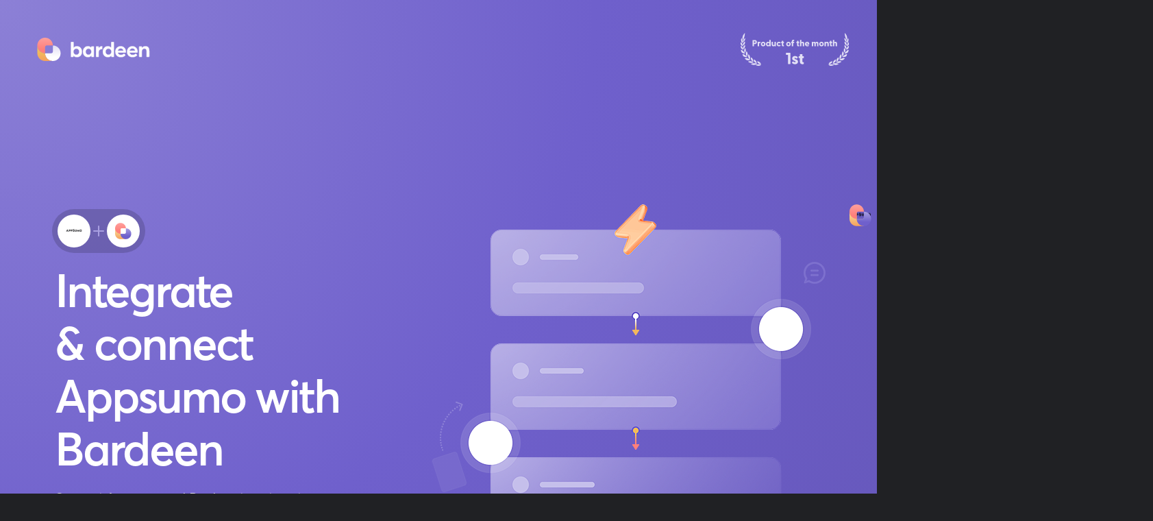

--- FILE ---
content_type: text/html
request_url: https://www.bardeen.ai/integrations/appsumo/bardeen
body_size: 17646
content:
<!DOCTYPE html><!-- This site was created in Webflow. https://webflow.com --><!-- Last Published: Mon Jun 30 2025 09:05:28 GMT+0000 (Coordinated Universal Time) --><html data-wf-domain="programmatic-seo-templates.webflow.io" data-wf-page="63d27929d513d054561a9b52" data-wf-site="63d27929d513d07da11a9b51"><head><meta charset="utf-8"><title>Appsumo + Bardeen integrations - connect and automate | Bardeen.ai</title><meta content="Connect Appsumo and Bardeen with a few clicks. No coding or automation building is required. Start streamlining your workflow today." name="description"><meta content="Appsumo + Bardeen integrations - connect and automate | Bardeen.ai" property="og:title"><meta content="Connect Appsumo and Bardeen with a few clicks. No coding or automation building is required. Start streamlining your workflow today." property="og:description"><meta content="https://cdn.prod.website-files.com/61f1e1f5e79d214f7f0df5a0/620c75c65090ae681c9969b8_General.png" property="og:image"><meta content="Appsumo + Bardeen integrations - connect and automate | Bardeen.ai" property="twitter:title"><meta content="Connect Appsumo and Bardeen with a few clicks. No coding or automation building is required. Start streamlining your workflow today." property="twitter:description"><meta content="https://cdn.prod.website-files.com/61f1e1f5e79d214f7f0df5a0/620c75c65090ae681c9969b8_General.png" property="twitter:image"><meta property="og:type" content="website"><meta content="summary_large_image" name="twitter:card"><meta content="width=device-width, initial-scale=1" name="viewport"><meta content="Webflow" name="generator"><link href="https://cdn.prod.website-files.com/63d27929d513d07da11a9b51/css/programmatic-seo-templates.webflow.shared.b9d6caf39.css" rel="stylesheet" type="text/css"><link href="https://fonts.googleapis.com" rel="preconnect"><link href="https://fonts.gstatic.com" rel="preconnect" crossorigin="anonymous"><script src="https://ajax.googleapis.com/ajax/libs/webfont/1.6.26/webfont.js" type="text/javascript"></script><script type="text/javascript">WebFont.load({  google: {    families: ["Inter:300,regular,500,600,700","Outfit:300,regular,500,600,700,800"]  }});</script><script type="text/javascript">!function(o,c){var n=c.documentElement,t=" w-mod-";n.className+=t+"js",("ontouchstart"in o||o.DocumentTouch&&c instanceof DocumentTouch)&&(n.className+=t+"touch")}(window,document);</script><link href="https://cdn.prod.website-files.com/63d27929d513d07da11a9b51/63d2f9a41856e467afbcf16a_Fav%20Icon%20x32.png" rel="shortcut icon" type="image/x-icon"><link href="https://cdn.prod.website-files.com/63d27929d513d07da11a9b51/63d2f9cc5482bdf014db03dc_bardeen-256.png" rel="apple-touch-icon"><!-- Finsweet Cookie Consent -->
<script async="" src="https://cdn.jsdelivr.net/npm/@finsweet/cookie-consent@1/fs-cc.js" fs-cc-mode="opt-in"></script>

<!-- Google Tag Manager -->
<script>(function(w,d,s,l,i){w[l]=w[l]||[];w[l].push({'gtm.start':
new Date().getTime(),event:'gtm.js'});var f=d.getElementsByTagName(s)[0],
j=d.createElement(s),dl=l!='dataLayer'?'&l='+l:'';j.async=true;j.src=
'https://www.googletagmanager.com/gtm.js?id='+i+dl;f.parentNode.insertBefore(j,f);
})(window,document,'script','dataLayer','GTM-W842DRQ');</script>
<!-- End Google Tag Manager -->

<style>
a > * {
  pointer-events:none;
}
  
/* lineclamps*/
.pb-card-text {
  display: -webkit-box;
  -webkit-line-clamp: 3;
  -webkit-box-orient: vertical;  
}

.pb-name-small {
  display: -webkit-box;
  -webkit-line-clamp: 1;
  -webkit-box-orient: vertical;  
}

.app-card-text {
  display: -webkit-box;
  -webkit-line-clamp: 3;
  -webkit-box-orient: vertical;  
}

.ab-trigger-text {
  display: -webkit-box;
  -webkit-line-clamp: 1;
  -webkit-box-orient: vertical;  
}
</style>


<meta name="theme-color" content="#6F60CC">

<style>
.w-embed {
	display: flex;
}

.dragger:focus-visible {
  outline: 0;
}

.w-select {
/* resetting default form style*/
  -moz-appearance: none;
  -webkit-appearance: none;
  appearance: none;
  border: none;
}

/* slider navigation*/
.w-slider-nav-invert>div.w-active {
background: #FFA09D;;
}
.w-slider-nav-invert>div {
background: #DEE1E6;
}
.w-slider-dot {
  background: #DEE1E6;
	width: 12px;
  height: 12px;
}
.w-slider-dot.w-active {
  background: #FFA09D;
  width: 12px;
  height: 12px;
}

/* dropdown select arrow*/
.select-wrapper::before {
  background-image: url(https://cdn.prod.website-files.com/61f1e1f5e79d214f7f0df5a0/61fed2a4dc7f9f4bb92fa9da_Arrow%20Down.svg);
  background-size: 20px 20px;
  height: 20px;
  width: 20px;
  display: inline-block;
  content:"";
  position: absolute;
  right: 8px;
  top: 10px;
}

/* lineclamps*/
.pb-card-text {
  display: -webkit-box;
  -webkit-line-clamp: 3;
  -webkit-box-orient: vertical;  
}

.pb-name-small {
  display: -webkit-box;
  -webkit-line-clamp: 1;
  -webkit-box-orient: vertical;  
}

.app-card-text {
  display: -webkit-box;
  -webkit-line-clamp: 3;
  -webkit-box-orient: vertical;  
}

.ab-trigger-text {
  display: -webkit-box;
  -webkit-line-clamp: 1;
  -webkit-box-orient: vertical;  
}
  
.blog-post-card-title {
  display: -webkit-box;
  -webkit-line-clamp: 3;
  -webkit-box-orient: vertical;  
}
 
.stories-card-title {
  display: -webkit-box;
  -webkit-line-clamp: 3;
  -webkit-box-orient: vertical;  
}
</style><script type="application/ld+json">
    {
      "@context": "https://schema.org",
      "@type": "FAQPage",
      "mainEntity": [{
        "@type": "Question",
        "name": "How to get started with Bardeen?",
        "acceptedAnswer": {
          "@type": "Answer",
          "text": "<p>Click on the \"Get Extension\" button located at the top right corner. This will redirect you to the Bardeen Chrome Extension page. You can create a free account without providing your credit card information.</p>
<p>
Type in what you want to achieve, and Magic Box will generate the entire automation from scratch. You can then easily review and customize any workflow that we build.</p>"
        }
      }, {
        "@type": "Question",
        "name": "Is my data secure?",
        "acceptedAnswer": {
          "@type": "Answer",
          "text": "<p>Bardeen extension runs locally in your browser, so all your data stays with you.You can choose to run the automations on the cloud if you prefer the automations to run even when your local device is off.</p>
<p>
To learn more about Bardeen's security, visit <a>https://www.bardeen.ai/security</a>.</p>"
        }
      }, {
        "@type": "Question",
        "name": "Do I need to create an account?",
        "acceptedAnswer": {
          "@type": "Answer",
          "text": "<p>To save your playbooks (automation templates), you’ll need to create an account. Bardeen can save you from hours of manual work every week by creating customized workflow automations for you. Create an account to start creating your own automations.</p>"
        }
      }, {
        "@type": "Question",
        "name": "How much does Bardeen cost?",
        "acceptedAnswer": {
          "@type": "Answer",
          "text": "<p>We want to bring automation to everyone, no matter if you use Bardeen once or a million times – and we will keep offering a powerful unlimited free </p><p>plan to help make this possible.
</p><p>
If you want your automations to run 24/7 through the cloud service \"always on\", leverage AI to enhance your automation, or utilize one of the many premium integrations, you can upgrade to a paid plan to do so.
</p><p>
This \"freemium model\" enables us to continue offering Bardeen to as many new users as possible while supporting advanced features.
</p><p>
Read more about Bardeen paid plan and the premium features on <a>https://www.bardeen.ai/pricing</a>.</p>"}
        }]
    }
</script>
<link rel="canonical" href="https://www.bardeen.ai/integrations/appsumo/bardeen">
<style>.w-webflow-badge { display: none !important; }</style></head><body class="body"><style>
      #automations        .automation-card:nth-child(n + 9) { display: none; }
      #automations.expand .automation-card:nth-child(n + 9) { display: flex; }
    </style><script>function _exploreMore() {
        const buttonWrapper = document.querySelector(".button-wrapper");
        buttonWrapper.remove();
        document.querySelector("#automations").classList.add("expand");
    }</script><div data-animation="default" class="navbar w-nav" data-easing2="ease" data-easing="ease" data-collapse="medium" style="display:none" role="banner" data-duration="400" data-doc-height="1"><div class="navigation-container"><a href="https://www.bardeen.ai" class="logo-wrapper-small w-nav-brand"><img src="https://cdn.prod.website-files.com/63d27929d513d07da11a9b51/63d279699281b772410d79b9_Bardeen_logo_positive_x32.svg" loading="lazy" alt="Bardeen Logo" class="logo x34"></a><nav role="navigation" class="nav-menu-main w-nav-menu"><a href="https://www.bardeen.ai" class="nav-link hidden w-nav-link">Home</a><div data-hover="false" data-delay="0" class="dropdown hidden w-dropdown"><div class="nav-link w-dropdown-toggle"><div>Product</div></div><nav class="dropdown-list w-dropdown-list"><div class="dropdown-menue-background"><div class="dropdown-nav-wrapper"><a href="https://www.bardeen.ai/ai" target="_blank" class="dropdown-link w-inline-block"><div class="dropdown-link-icon-wrapper"><img src="https://cdn.prod.website-files.com/63d27929d513d07da11a9b51/63d321775db728431022ddc1_Ico_BardeenAI.svg" loading="lazy" alt="AI meets automations" class="menu-icon"><div class="icon-shadow"><img src="https://cdn.prod.website-files.com/63d27929d513d07da11a9b51/63d2796a9281b7a1160d79c3_Ico_NLC_Shadow.svg" loading="lazy" alt="" class="menu-icon-shadow"></div></div><div class="dropdown-link-title-wrapper"><div>AI&nbsp;meets automations</div></div><div class="dropdown-link-text-wrapper"><div>Breakthrough AI to automate manual workflows.</div></div></a><a href="https://www.bardeen.ai/builder" class="dropdown-link w-inline-block"><div class="dropdown-link-icon-wrapper"><img src="https://cdn.prod.website-files.com/63d27929d513d07da11a9b51/63d2796a9281b751480d79bc_Ico_Product_Builder.svg" loading="lazy" alt="Builder Icon" class="menu-icon"><div class="icon-shadow"><img src="https://cdn.prod.website-files.com/63d27929d513d07da11a9b51/63d2796a9281b7a1160d79c3_Ico_NLC_Shadow.svg" loading="lazy" alt="" class="menu-icon-shadow"></div></div><div class="dropdown-link-title-wrapper"><div>Builder</div></div><div class="dropdown-link-text-wrapper"><div>Create a custom workflow with our building blocks</div></div></a><a href="https://www.bardeen.ai/scraper" class="dropdown-link w-inline-block"><div class="dropdown-link-icon-wrapper"><div class="icon-shadow"><img src="https://cdn.prod.website-files.com/63d27929d513d07da11a9b51/63d2796a9281b7a1160d79c3_Ico_NLC_Shadow.svg" loading="lazy" alt="" class="menu-icon-shadow"></div><img src="https://cdn.prod.website-files.com/63d27929d513d07da11a9b51/63d2796a9281b7819a0d79bd_Ico_Product_Datascraping.svg" loading="lazy" alt="Data Scraping Icon" class="menu-icon"></div><div class="dropdown-link-title-wrapper"><div>Scraper</div></div><div class="dropdown-link-text-wrapper"><div>Extract any website data directly into your web apps and sheets.</div></div></a><a href="https://www.bardeen.ai/release-notes" class="dropdown-link w-inline-block"><div class="dropdown-link-icon-wrapper"><div class="icon-shadow"><img src="https://cdn.prod.website-files.com/63d27929d513d07da11a9b51/63d2796a9281b7a1160d79c3_Ico_NLC_Shadow.svg" loading="lazy" alt="" class="menu-icon-shadow"></div><img src="https://cdn.prod.website-files.com/63d27929d513d07da11a9b51/63d279699281b7c4bd0d79b5_Ico_Product_ReleaseNotes.svg" loading="lazy" alt="Release Notes Icon" class="menu-icon"></div><div class="dropdown-link-title-wrapper"><div>Release Notes</div></div><div class="dropdown-link-text-wrapper"><div>Check out our latest product features and updates.</div></div></a><a href="#" class="dropdown-link mobile-only w-inline-block"><div class="dropdown-link-icon-wrapper"><div class="icon-shadow"><img src="https://cdn.prod.website-files.com/63d27929d513d07da11a9b51/63d2796a9281b7a1160d79c3_Ico_NLC_Shadow.svg" loading="lazy" alt="" class="menu-icon-shadow"></div><img src="https://cdn.prod.website-files.com/63d27929d513d07da11a9b51/63d2796a9281b72d2a0d79c7_Ico_Pricing.svg" loading="lazy" alt="Bardeen Pricing Icon" class="menu-icon"></div><div class="dropdown-link-title-wrapper"><div>Pricing</div></div><div class="dropdown-link-text-wrapper"><div>Learn more about future plans and why Bardeen is free.</div></div></a></div><div class="dropdown-banner-wrapper main"><a href="https://www.bardeen.ai/pricing" class="dropdown-banner left main w-inline-block"><div class="dropdown-link-icon-wrapper no-margin"><img src="https://cdn.prod.website-files.com/63d27929d513d07da11a9b51/63d2796a9281b72d2a0d79c7_Ico_Pricing.svg" loading="lazy" alt="Bardeen Pricing Icon" class="menu-icon"></div><div class="dropdown-banner-text-wrapper"><div class="dropdown-link-title-wrapper banner"><div>Pricing</div></div><div class="dropdown-link-text-wrapper banner"><div>Learn more about future plans and why Bardeen is free.</div></div></div></a><a href="https://bardeen.canny.io/" target="_blank" class="dropdown-banner right main w-inline-block"><div class="dropdown-link-icon-wrapper no-margin"><img src="https://cdn.prod.website-files.com/63d27929d513d07da11a9b51/63d279699281b73cab0d79b3_Ico_FeatureRequest.svg" loading="lazy" width="72" alt="" class="menu-icon"></div><div class="dropdown-banner-text-wrapper"><div class="dropdown-link-title-wrapper banner"><div>Help us improve</div></div><div class="dropdown-link-text-wrapper banner"><div>Share ideas, feedback and feature requests with us.</div></div></div></a></div></div><div class="dropdown-menu-shadow"></div></nav></div><div data-hover="false" data-delay="0" class="dropdown hidden w-dropdown"><div class="nav-link w-dropdown-toggle"><div>Use Cases</div></div><nav class="dropdown-list w-dropdown-list"><div class="dropdown-menue-background"><div class="dropdown-nav-wrapper"><a href="https://www.bardeen.ai/meetings" class="dropdown-link w-inline-block"><div class="dropdown-link-icon-wrapper"><div class="icon-shadow"><img src="https://cdn.prod.website-files.com/63d27929d513d07da11a9b51/63d2796a9281b7a1160d79c3_Ico_NLC_Shadow.svg" loading="lazy" alt="" class="menu-icon-shadow"></div><img src="https://cdn.prod.website-files.com/63d27929d513d07da11a9b51/63d279699281b7997d0d79b1_Ico_Usecase_Meetings.svg" loading="lazy" alt="Meetings Icon" class="menu-icon"></div><div class="dropdown-link-title-wrapper"><div>Meetings</div></div><div class="dropdown-link-text-wrapper"><div>Automate notifications, joining meetings, sending email reminders, scheduling.</div></div></a><a href="https://www.bardeen.ai/marketing" class="dropdown-link w-inline-block"><div class="dropdown-link-icon-wrapper"><div class="icon-shadow"><img src="https://cdn.prod.website-files.com/63d27929d513d07da11a9b51/63d2796a9281b7a1160d79c3_Ico_NLC_Shadow.svg" loading="lazy" alt="" class="menu-icon-shadow"></div><img src="https://cdn.prod.website-files.com/63d27929d513d07da11a9b51/63d279699281b701f40d79ba_Ico_Usecase_Marketing.svg" loading="lazy" alt="Marketing Icon" class="menu-icon"></div><div class="dropdown-link-title-wrapper"><div>Marketing</div></div><div class="dropdown-link-text-wrapper"><div>Grow faster with workflows that streamline your lead gen process and data extraction.</div></div></a><a href="https://www.bardeen.ai/product-development" class="dropdown-link w-inline-block"><div class="dropdown-link-icon-wrapper"><div class="icon-shadow"><img src="https://cdn.prod.website-files.com/63d27929d513d07da11a9b51/63d2796a9281b7a1160d79c3_Ico_NLC_Shadow.svg" loading="lazy" alt="" class="menu-icon-shadow"></div><img src="https://cdn.prod.website-files.com/63d27929d513d07da11a9b51/63d2796a9281b71f100d79be_Ico_Usecase_ProductDev.svg" loading="lazy" alt="Product Development Icon" class="menu-icon"></div><div class="dropdown-link-title-wrapper"><div>Product Development</div></div><div class="dropdown-link-text-wrapper"><div>Create, manage and find tasks faster while keeping your team in the loop with notifications.</div></div></a><a href="https://www.bardeen.ai/sales-prospecting" class="dropdown-link w-inline-block"><div class="dropdown-link-icon-wrapper"><div class="icon-shadow"><img src="https://cdn.prod.website-files.com/63d27929d513d07da11a9b51/63d2796a9281b7a1160d79c3_Ico_NLC_Shadow.svg" loading="lazy" alt="" class="menu-icon-shadow"></div><img src="https://cdn.prod.website-files.com/63d27929d513d07da11a9b51/63d2796a9281b7cb020d79bf_Ico_Usecase_Sales.webp" loading="lazy" alt="Sales Icon" class="menu-icon"></div><div class="dropdown-link-title-wrapper"><div>Sales &amp; Prospecting</div></div><div class="dropdown-link-text-wrapper"><div>Build prospect lists in minutes, supercharge your CRM, and do personalized outreach better.</div></div></a><a href="https://www.bardeen.ai/recruiting" class="dropdown-link w-inline-block"><div class="dropdown-link-icon-wrapper"><div class="icon-shadow"><img src="https://cdn.prod.website-files.com/63d27929d513d07da11a9b51/63d2796a9281b7a1160d79c3_Ico_NLC_Shadow.svg" loading="lazy" alt="" class="menu-icon-shadow"></div><img src="https://cdn.prod.website-files.com/63d27929d513d07da11a9b51/63d2796a9281b72f8a0d79c4_Ico_Usecase_Recruiting.png" loading="lazy" alt="Recruiting Icon" class="menu-icon"></div><div class="dropdown-link-title-wrapper"><div>Recruiting</div></div><div class="dropdown-link-text-wrapper"><div>Candidate sourcing done x10 faster with LinkedIn, Github, and other platforms.</div></div></a><a href="https://www.bardeen.ai/datasourcing-research" class="dropdown-link w-inline-block"><div class="dropdown-link-icon-wrapper"><div class="icon-shadow"><img src="https://cdn.prod.website-files.com/63d27929d513d07da11a9b51/63d2796a9281b7a1160d79c3_Ico_NLC_Shadow.svg" loading="lazy" alt="" class="menu-icon-shadow"></div><img src="https://cdn.prod.website-files.com/63d27929d513d07da11a9b51/63d2796a9281b796470d79c2_Ico_Usecase_Datasourcing.svg" loading="lazy" alt="Datasourcing Icon" class="menu-icon"></div><div class="dropdown-link-title-wrapper"><div>Data Research</div></div><div class="dropdown-link-text-wrapper"><div>Extract data from any website directly into spreadsheets and apps.</div></div></a><a href="https://www.bardeen.ai/personal-productivity" class="dropdown-link w-inline-block"><div class="dropdown-link-icon-wrapper"><div class="icon-shadow"><img src="https://cdn.prod.website-files.com/63d27929d513d07da11a9b51/63d2796a9281b7a1160d79c3_Ico_NLC_Shadow.svg" loading="lazy" alt="" class="menu-icon-shadow"></div><img src="https://cdn.prod.website-files.com/63d27929d513d07da11a9b51/63d279699281b7ea810d79b2_Ico_Usecase_Productivity.svg" loading="lazy" alt="Personal Productivity Icon" class="menu-icon"></div><div class="dropdown-link-title-wrapper"><div>Personal Productivity</div></div><div class="dropdown-link-text-wrapper"><div>Automate the boring work, so you can focus on the creative work you love.</div></div></a></div></div><div class="dropdown-menu-shadow"></div></nav></div><div data-hover="false" data-delay="0" class="dropdown hidden w-dropdown"><div class="nav-link w-dropdown-toggle"><div>Explore</div></div><nav class="dropdown-list w-dropdown-list"><div class="dropdown-menue-background"><div class="dropdown-nav-wrapper"><a href="https://www.bardeen.ai/playbooks" class="dropdown-link w-inline-block"><div class="dropdown-link-icon-wrapper"><div class="icon-shadow"><img src="https://cdn.prod.website-files.com/63d27929d513d07da11a9b51/63d2796a9281b7a1160d79c3_Ico_NLC_Shadow.svg" loading="lazy" alt="" class="menu-icon-shadow explore"></div><img src="https://cdn.prod.website-files.com/63d27929d513d07da11a9b51/63d279699281b70b8f0d79b6_Ico_Explore_PB.svg" loading="lazy" alt="Explore Playbooks Icon" class="menu-icon"></div><div class="dropdown-link-title-wrapper"><div>Playbooks</div></div><div class="dropdown-link-text-wrapper"><div>Explore Playbooks – our pre-built human in the loop automations.</div></div></a><a href="https://www.bardeen.ai/autobooks" class="dropdown-link w-inline-block"><div class="dropdown-link-icon-wrapper"><div class="icon-shadow"><img src="https://cdn.prod.website-files.com/63d27929d513d07da11a9b51/63d2796a9281b7a1160d79c3_Ico_NLC_Shadow.svg" loading="lazy" alt="" class="menu-icon-shadow explore"></div><img src="https://cdn.prod.website-files.com/63d27929d513d07da11a9b51/63d279699281b77d6f0d79b4_Ico_Explore_AB.svg" loading="lazy" alt="Explore Autobooks Icon" class="menu-icon"></div><div class="dropdown-link-title-wrapper"><div>Autobooks</div></div><div class="dropdown-link-text-wrapper"><div>Explore Autobooks – automations triggered by events or time.</div></div></a><a href="https://www.bardeen.ai/integrations" class="dropdown-link w-inline-block"><div class="dropdown-link-icon-wrapper"><div class="icon-shadow"><img src="https://cdn.prod.website-files.com/63d27929d513d07da11a9b51/63d2796a9281b7a1160d79c3_Ico_NLC_Shadow.svg" loading="lazy" alt="" class="menu-icon-shadow explore"></div><img src="https://cdn.prod.website-files.com/63d27929d513d07da11a9b51/63d279699281b7725c0d79b7_Ico_Explore_Integration.svg" loading="lazy" alt="Integrations Icon" class="menu-icon"></div><div class="dropdown-link-title-wrapper"><div>Integrations</div></div><div class="dropdown-link-text-wrapper"><div>Explore all integrations Bardeen offers out of the box.</div></div></a></div></div><div class="dropdown-menu-shadow"></div></nav></div><div data-hover="false" data-delay="0" class="dropdown hidden w-dropdown"><div class="nav-link w-dropdown-toggle"><div>Resources</div></div><nav class="dropdown-list w-dropdown-list"><div class="dropdown-menue-background"><div class="dropdown-nav-wrapper"><a href="https://www.bardeen.ai/tutorials/getting-started" class="dropdown-link w-inline-block"><div class="dropdown-link-icon-wrapper"><div class="icon-shadow"><img src="https://cdn.prod.website-files.com/63d27929d513d07da11a9b51/63d2796a9281b7a1160d79c3_Ico_NLC_Shadow.svg" loading="lazy" alt="" class="menu-icon-shadow"></div><img src="https://cdn.prod.website-files.com/63d27929d513d07da11a9b51/63d279699281b7ea810d79b2_Ico_Usecase_Productivity.svg" loading="lazy" alt="Personal Productivity Icon" class="menu-icon"></div><div class="dropdown-link-title-wrapper"><div>Getting started</div></div><div class="dropdown-link-text-wrapper"><div>Learn the basics of Bardeen and start automating your workflows.</div></div></a><a href="https://www.bardeen.ai/tutorials" class="dropdown-link w-inline-block"><div class="dropdown-link-icon-wrapper"><div class="icon-shadow"><img src="https://cdn.prod.website-files.com/63d27929d513d07da11a9b51/63d2796a9281b7a1160d79c3_Ico_NLC_Shadow.svg" loading="lazy" alt="" class="menu-icon-shadow"></div><img src="https://cdn.prod.website-files.com/63d27929d513d07da11a9b51/63d2796a9281b73b520d79c6_Ico_Resources_Tutorials.svg" loading="lazy" alt="Tutorials Icon" class="menu-icon"></div><div class="dropdown-link-title-wrapper"><div>Tutorials</div></div><div class="dropdown-link-text-wrapper"><div>Become a automation hero with our step by step tutorials.</div></div></a><a href="https://www.bardeen.ai/blog" class="dropdown-link w-inline-block"><div class="dropdown-link-icon-wrapper"><div class="icon-shadow"><img src="https://cdn.prod.website-files.com/63d27929d513d07da11a9b51/63d2796a9281b7a1160d79c3_Ico_NLC_Shadow.svg" loading="lazy" alt="" class="menu-icon-shadow"></div><img src="https://cdn.prod.website-files.com/63d27929d513d07da11a9b51/63d2796a9281b7202e0d79c1_Ico_Resources_Blog.svg" loading="lazy" alt="Blog Icon" class="menu-icon"></div><div class="dropdown-link-title-wrapper"><div>Blog</div></div><div class="dropdown-link-text-wrapper"><div>Interesting use cases and stories about automation.</div></div></a><a href="https://www.bardeen.ai/customer-stories" class="dropdown-link w-inline-block"><div class="dropdown-link-icon-wrapper"><div class="icon-shadow"><img src="https://cdn.prod.website-files.com/63d27929d513d07da11a9b51/63d2796a9281b7a1160d79c3_Ico_NLC_Shadow.svg" loading="lazy" alt="" class="menu-icon-shadow"></div><img src="https://cdn.prod.website-files.com/63d27929d513d07da11a9b51/64a28d97df384eb487e79d9b_Menu%20Ico%20-%20Stories.png" loading="lazy" alt="Bardeen Customer Stories Icon" class="menu-icon"></div><div class="dropdown-link-title-wrapper"><div>Customer Stories</div></div><div class="dropdown-link-text-wrapper"><div>Learn more about how our users save time in their daily workflows.</div></div></a><a href="https://www.youtube.com/c/Bardeenai" target="_blank" class="dropdown-link w-inline-block"><div class="dropdown-link-icon-wrapper"><div class="icon-shadow"><img src="https://cdn.prod.website-files.com/63d27929d513d07da11a9b51/63d2796a9281b7a1160d79c3_Ico_NLC_Shadow.svg" loading="lazy" alt="" class="menu-icon-shadow"></div><img src="https://cdn.prod.website-files.com/63d27929d513d07da11a9b51/63d279699281b7d94a0d79bb_Ico_Resources_Youtube.svg" loading="lazy" alt="Youtube Channel Icon" class="menu-icon"></div><div class="dropdown-link-title-wrapper"><div>Youtube</div></div><div class="dropdown-link-text-wrapper"><div>Explore our video tutorials and interesting stories on Youtube.</div></div></a><a href="https://www.bardeen.ai/community" target="_blank" class="dropdown-link w-inline-block"><div class="dropdown-link-icon-wrapper"><div class="icon-shadow"><img src="https://cdn.prod.website-files.com/63d27929d513d07da11a9b51/63d2796a9281b7a1160d79c3_Ico_NLC_Shadow.svg" loading="lazy" alt="" class="menu-icon-shadow"></div><img src="https://cdn.prod.website-files.com/63d27929d513d07da11a9b51/64a28d7564a06b22bfecb5d0_Community-Icon-Big.png" loading="lazy" alt="Bardeen Community Icon" class="menu-icon"></div><div class="dropdown-link-title-wrapper"><div>Community</div></div><div class="dropdown-link-text-wrapper"><div>Connect with automation professionals, and industry experts.</div></div></a><a href="https://www.bardeen.ai/faq" class="dropdown-link w-inline-block"><div class="dropdown-link-icon-wrapper"><div class="icon-shadow"><img src="https://cdn.prod.website-files.com/63d27929d513d07da11a9b51/63d2796a9281b7a1160d79c3_Ico_NLC_Shadow.svg" loading="lazy" alt="" class="menu-icon-shadow"></div><img src="https://cdn.prod.website-files.com/63d27929d513d07da11a9b51/63d279699281b7450d0d79b8_Ico_FAQ.svg" loading="lazy" alt="Frequently Asked Questions Icon
" class="menu-icon"></div><div class="dropdown-link-title-wrapper"><div>FAQ</div></div><div class="dropdown-link-text-wrapper"><div>Find answers to the most frequently asked questions by our users.</div></div></a></div></div><div class="dropdown-menu-shadow"></div></nav></div><a href="https://www.bardeen.ai/about" class="nav-link hidden w-nav-link">About</a></nav><div class="menu-button-main w-nav-button"><div class="w-icon-nav-menu"></div></div><div class="navigation-button-wrapper"><a href="https://www.bardeen.ai/start" target="_blank" class="primary-button w-button">Get started</a></div></div><div class="nav-shadow"></div></div><div id="hero" class="hero-section"><div class="hero-container w-container"><div data-w-id="47c64921-bd2d-61c6-a6de-da567a36a2e4" data-animation="default" data-collapse="medium" data-duration="400" data-easing="ease" data-easing2="ease" role="banner" class="hero-nav-bar w-nav"><div class="hero-navigation-container"><a href="https://www.bardeen.ai" class="logo-wrapper w-nav-brand"><img src="https://cdn.prod.website-files.com/63d27929d513d07da11a9b51/63d28c21a8c81c7ebb238389_Bardeen_logo_invert_x40.svg" alt="Bardeen Logo" width="193" height="40" class="logo home"></a><nav role="navigation" class="nav-menu hidden w-nav-menu"><a href="https://www.bardeen.ai" class="hero-nav-link mobile w-nav-link">Home</a><div data-hover="false" data-delay="0" class="dropdown w-dropdown"><div class="hero-nav-link w-dropdown-toggle"><div>Product</div></div><nav class="dropdown-list-framed w-dropdown-list"><div class="dropdown-nav-wrapper-vertical"><div class="dropdown-nav-wrapper framed v2"><a href="https://www.bardeen.ai/builder" data-w-id="47c64921-bd2d-61c6-a6de-da567a36a2f2" class="dropdown-link framed w-inline-block"><div class="dropdown-link-icon-wrapper"><img src="https://cdn.prod.website-files.com/61f1e1f5e79d214f7f0df5a0/61f42c0fd7918072b97f755c_Ico_Product_Builder.svg" loading="lazy" alt="Bardeen Builder Icon" class="menu-icon"><div class="icon-shadow"><img src="https://cdn.prod.website-files.com/61f1e1f5e79d214f7f0df5a0/61f2a155e3a57e5a1f320461_Ico_NLC_Shadow.svg" loading="lazy" alt="" class="menu-icon-shadow"></div></div><div class="dropdown-link-title-wrapper"><div>Builder</div></div><div class="dropdown-link-text-wrapper"><div>Create a custom workflow with our building blocks</div></div></a><a href="https://www.bardeen.ai/scraper" data-w-id="47c64921-bd2d-61c6-a6de-da567a36a2fd" class="dropdown-link framed w-inline-block"><div class="dropdown-link-icon-wrapper"><div class="icon-shadow"><img src="https://cdn.prod.website-files.com/61f1e1f5e79d214f7f0df5a0/61f2a155e3a57e5a1f320461_Ico_NLC_Shadow.svg" loading="lazy" alt="" class="menu-icon-shadow"></div><img src="https://cdn.prod.website-files.com/61f1e1f5e79d214f7f0df5a0/61f42d8b2dff1381a752a547_Ico_Product_Datascraping.svg" loading="lazy" alt="Bardeen Scraper Icon" class="menu-icon"></div><div class="dropdown-link-title-wrapper"><div>Scraper</div></div><div class="dropdown-link-text-wrapper"><div>Extract any website data directly into your web apps.</div></div></a><a href="https://www.bardeen.ai/ai" data-w-id="47c64921-bd2d-61c6-a6de-da567a36a308" target="_blank" class="dropdown-link framed w-inline-block"><div class="dropdown-link-icon-wrapper"><img src="https://cdn.prod.website-files.com/63d27929d513d07da11a9b51/63d321775db728431022ddc1_Ico_BardeenAI.svg" loading="lazy" alt="AI meets Automations Icon" class="menu-icon"><div class="icon-shadow"><img src="https://cdn.prod.website-files.com/61f1e1f5e79d214f7f0df5a0/61f2a155e3a57e5a1f320461_Ico_NLC_Shadow.svg" loading="lazy" alt="" class="menu-icon-shadow"></div></div><div class="dropdown-link-title-wrapper"><div>AI&nbsp;meets automations</div></div><div class="dropdown-link-text-wrapper"><div>Breakthrough AI to automate manual workflows.</div></div></a><a href="https://www.bardeen.ai/release-notes" data-w-id="47c64921-bd2d-61c6-a6de-da567a36a313" class="dropdown-link framed w-inline-block"><div class="dropdown-link-icon-wrapper"><div class="icon-shadow"><img src="https://cdn.prod.website-files.com/61f1e1f5e79d214f7f0df5a0/61f2a155e3a57e5a1f320461_Ico_NLC_Shadow.svg" loading="lazy" alt="" class="menu-icon-shadow"></div><img src="https://cdn.prod.website-files.com/61f1e1f5e79d214f7f0df5a0/61f42d6c8c21671a900eeabc_Ico_Product_ReleaseNotes.svg" loading="lazy" alt="Bardeen Release Notes Icon" class="menu-icon"></div><div class="dropdown-link-title-wrapper"><div>Release Notes</div></div><div class="dropdown-link-text-wrapper"><div>Check out our latest product features and updates.</div></div></a></div><div class="dividerline"></div><div class="dropdown-banner-wrapper home"><a href="https://www.bardeen.ai/pricing" class="dropdown-banner left w-inline-block"><div class="dropdown-link-icon-wrapper no-margin"><img src="https://cdn.prod.website-files.com/61f1e1f5e79d214f7f0df5a0/62ed2bbef0eb3d2f1f866a7c_Ico_Pricing.svg" loading="lazy" alt="Bardeen Pricing Icon" class="menu-icon"></div><div class="dropdown-banner-text-wrapper"><div class="dropdown-link-title-wrapper banner"><div>Pricing</div></div><div class="dropdown-link-text-wrapper banner"><div>Learn more about future plans and why Bardeen is free.</div></div></div></a><a href="https://bardeen.canny.io/" target="_blank" class="dropdown-banner right w-inline-block"><div class="dropdown-link-icon-wrapper no-margin"><img src="https://cdn.prod.website-files.com/61f1e1f5e79d214f7f0df5a0/62aa08c4e689292b50b21c1a_Ico_FeatureRequest.svg" loading="lazy" width="72" alt="Bardeen Feedback Icon" class="menu-icon"></div><div class="dropdown-banner-text-wrapper"><div class="dropdown-link-title-wrapper banner"><div>Help us improve</div></div><div class="dropdown-link-text-wrapper banner"><div>Share ideas, feedback and feature requests with us.</div></div></div></a></div></div></nav></div><div data-hover="false" data-delay="0" class="dropdown w-dropdown"><div class="hero-nav-link w-dropdown-toggle"><div>Use Cases</div></div><nav class="dropdown-list-framed w-dropdown-list"><div class="dropdown-nav-wrapper framed"><a href="https://www.bardeen.ai/meetings" data-w-id="47c64921-bd2d-61c6-a6de-da567a36a345" class="dropdown-link framed w-inline-block"><div class="dropdown-link-icon-wrapper"><div class="icon-shadow"><img src="https://cdn.prod.website-files.com/61f1e1f5e79d214f7f0df5a0/61f2a155e3a57e5a1f320461_Ico_NLC_Shadow.svg" loading="lazy" alt="" class="menu-icon-shadow"></div><img src="https://cdn.prod.website-files.com/61f1e1f5e79d214f7f0df5a0/61f42c0fa04e1754eed9506e_Ico_Usecase_Meetings.svg" loading="lazy" alt="Bardeen Meetings Icon" class="menu-icon"></div><div class="dropdown-link-title-wrapper"><div>Meetings</div></div><div class="dropdown-link-text-wrapper"><div class="menu-item-text">Automate notifications, joining meetings, sending email reminders, scheduling.</div></div></a><a href="https://www.bardeen.ai/marketing" data-w-id="47c64921-bd2d-61c6-a6de-da567a36a350" class="dropdown-link framed w-inline-block"><div class="dropdown-link-icon-wrapper"><div class="icon-shadow"><img src="https://cdn.prod.website-files.com/61f1e1f5e79d214f7f0df5a0/61f2a155e3a57e5a1f320461_Ico_NLC_Shadow.svg" loading="lazy" alt="" class="menu-icon-shadow"></div><img src="https://cdn.prod.website-files.com/61f1e1f5e79d214f7f0df5a0/61f42c0fb223d1fc27451fea_Ico_Usecase_Marketing.svg" loading="lazy" alt="Bardeen Marketing Icon" class="menu-icon"></div><div class="dropdown-link-title-wrapper"><div>Marketing</div></div><div class="dropdown-link-text-wrapper"><div class="menu-item-text">Grow faster with workflows that streamline your lead gen process and data extraction.</div></div></a><a href="https://www.bardeen.ai/product-development" data-w-id="47c64921-bd2d-61c6-a6de-da567a36a35b" class="dropdown-link framed w-inline-block"><div class="dropdown-link-icon-wrapper"><div class="icon-shadow"><img src="https://cdn.prod.website-files.com/61f1e1f5e79d214f7f0df5a0/61f2a155e3a57e5a1f320461_Ico_NLC_Shadow.svg" loading="lazy" alt="" class="menu-icon-shadow"></div><img src="https://cdn.prod.website-files.com/61f1e1f5e79d214f7f0df5a0/61f42c0f8d0978a67f3b2c8e_Ico_Usecase_ProductDev.svg" loading="lazy" alt="Bardeen Product Development Icon" class="menu-icon"></div><div class="dropdown-link-title-wrapper"><div>Product Development</div></div><div class="dropdown-link-text-wrapper"><div class="menu-item-text">Create, manage and find tasks faster while keeping your team in the loop with notifications.</div></div></a><a href="https://www.bardeen.ai/sales-prospecting" data-w-id="47c64921-bd2d-61c6-a6de-da567a36a366" class="dropdown-link framed w-inline-block"><div class="dropdown-link-icon-wrapper"><div class="icon-shadow"><img src="https://cdn.prod.website-files.com/61f1e1f5e79d214f7f0df5a0/61f2a155e3a57e5a1f320461_Ico_NLC_Shadow.svg" loading="lazy" alt="" class="menu-icon-shadow"></div><img src="https://cdn.prod.website-files.com/61f1e1f5e79d214f7f0df5a0/61f42c5921ff1441f78a5649_Ico_Usecase_Sales.png" loading="lazy" alt="Bardeen Sales Icon" class="menu-icon"></div><div class="dropdown-link-title-wrapper"><div>Sales &amp; Prospecting</div></div><div class="dropdown-link-text-wrapper"><div class="menu-item-text">Build prospect lists in minutes, supercharge your CRM, and do personalized outreach better.</div></div></a><a href="https://www.bardeen.ai/recruiting" data-w-id="47c64921-bd2d-61c6-a6de-da567a36a371" class="dropdown-link framed w-inline-block"><div class="dropdown-link-icon-wrapper"><div class="icon-shadow"><img src="https://cdn.prod.website-files.com/61f1e1f5e79d214f7f0df5a0/61f2a155e3a57e5a1f320461_Ico_NLC_Shadow.svg" loading="lazy" alt="" class="menu-icon-shadow"></div><img src="https://cdn.prod.website-files.com/61f1e1f5e79d214f7f0df5a0/61f42c58c801a16476cc0b32_Ico_Usecase_Recruiting.png" loading="lazy" alt="Bardeen Recruiting Icon" class="menu-icon"></div><div class="dropdown-link-title-wrapper"><div>Recruiting</div></div><div class="dropdown-link-text-wrapper"><div class="menu-item-text">Candidate sourcing done x10 faster with LinkedIn, Github, and other platforms.</div></div></a><a href="https://www.bardeen.ai/datasourcing-research" data-w-id="47c64921-bd2d-61c6-a6de-da567a36a37c" class="dropdown-link framed w-inline-block"><div class="dropdown-link-icon-wrapper"><div class="icon-shadow"><img src="https://cdn.prod.website-files.com/61f1e1f5e79d214f7f0df5a0/61f2a155e3a57e5a1f320461_Ico_NLC_Shadow.svg" loading="lazy" alt="" class="menu-icon-shadow"></div><img src="https://cdn.prod.website-files.com/61f1e1f5e79d214f7f0df5a0/61f42c0fc1a1221f20fce601_Ico_Usecase_Datasourcing.svg" loading="lazy" alt="Bardeen Data Research Icon" class="menu-icon"></div><div class="dropdown-link-title-wrapper"><div>Data Research</div></div><div class="dropdown-link-text-wrapper"><div class="menu-item-text">Extract data from any website directly into spreadsheets and apps.</div></div></a><a href="https://www.bardeen.ai/personal-productivity" data-w-id="47c64921-bd2d-61c6-a6de-da567a36a387" class="dropdown-link framed w-inline-block"><div class="dropdown-link-icon-wrapper"><div class="icon-shadow"><img src="https://cdn.prod.website-files.com/61f1e1f5e79d214f7f0df5a0/61f2a155e3a57e5a1f320461_Ico_NLC_Shadow.svg" loading="lazy" alt="" class="menu-icon-shadow"></div><img src="https://cdn.prod.website-files.com/61f1e1f5e79d214f7f0df5a0/61f42c0fd453416c337acc46_Ico_Usecase_Productivity.svg" loading="lazy" alt="Bardeen Personal Productivity Icon" class="menu-icon"></div><div class="dropdown-link-title-wrapper"><div>Personal Productivity</div></div><div class="dropdown-link-text-wrapper"><div class="menu-item-text">Automate the boring work, so you can focus on the creative work you love.</div></div></a><a href="https://www.bardeen.ai/builder" data-w-id="47c64921-bd2d-61c6-a6de-da567a36a392" class="dropdown-link framed w-inline-block"><div class="dropdown-link-icon-wrapper"><div class="icon-shadow"><img src="https://cdn.prod.website-files.com/61f1e1f5e79d214f7f0df5a0/61f2a155e3a57e5a1f320461_Ico_NLC_Shadow.svg" loading="lazy" alt="" class="menu-icon-shadow"></div><img src="https://cdn.prod.website-files.com/61f1e1f5e79d214f7f0df5a0/61f42c0fd7918072b97f755c_Ico_Product_Builder.svg" loading="lazy" alt="Bardeen Builder Icon" class="menu-icon"></div><div class="dropdown-link-title-wrapper"><div>Build your own</div></div><div class="dropdown-link-text-wrapper"><div class="menu-item-text">There are endless use cases. Just start building your own.</div></div></a></div></nav></div><div data-hover="false" data-delay="0" class="dropdown w-dropdown"><div class="hero-nav-link w-dropdown-toggle"><div>Explore</div></div><nav class="dropdown-list-3col w-dropdown-list"><div class="dropdown-nav-wrapper framed _2col"><a href="https://www.bardeen.ai/playbooks" data-w-id="47c64921-bd2d-61c6-a6de-da567a36a3a3" class="dropdown-link framed w-inline-block"><div class="dropdown-link-icon-wrapper"><div class="icon-shadow"><img src="https://cdn.prod.website-files.com/61f1e1f5e79d214f7f0df5a0/61f2a155e3a57e5a1f320461_Ico_NLC_Shadow.svg" loading="lazy" alt="" class="menu-icon-shadow explore"></div><img src="https://cdn.prod.website-files.com/61f1e1f5e79d214f7f0df5a0/61f42c0f86573f2ed10d7b9b_Ico_Explore_PB.svg" loading="lazy" alt="Bardeen Playbooks Icon" class="menu-icon"></div><div class="dropdown-link-title-wrapper"><div>Playbooks</div></div><div class="dropdown-link-text-wrapper"><div>Explore Playbooks – our pre-built human in the loop automations.</div></div></a><a href="https://www.bardeen.ai/autobooks" data-w-id="47c64921-bd2d-61c6-a6de-da567a36a3ae" class="dropdown-link framed w-inline-block"><div class="dropdown-link-icon-wrapper"><div class="icon-shadow"><img src="https://cdn.prod.website-files.com/61f1e1f5e79d214f7f0df5a0/61f2a155e3a57e5a1f320461_Ico_NLC_Shadow.svg" loading="lazy" alt="" class="menu-icon-shadow explore"></div><img src="https://cdn.prod.website-files.com/61f1e1f5e79d214f7f0df5a0/61f42c0ecb39f08571d197f1_Ico_Explore_AB.svg" loading="lazy" alt="Bardeen Autobooks Icon" class="menu-icon"></div><div class="dropdown-link-title-wrapper"><div>Autobooks</div></div><div class="dropdown-link-text-wrapper"><div>Explore Autobooks – automations triggered by events or time.</div></div></a><a href="https://www.bardeen.ai/integrations" data-w-id="47c64921-bd2d-61c6-a6de-da567a36a3b9" class="dropdown-link framed w-inline-block"><div class="dropdown-link-icon-wrapper"><div class="icon-shadow"><img src="https://cdn.prod.website-files.com/61f1e1f5e79d214f7f0df5a0/61f2a155e3a57e5a1f320461_Ico_NLC_Shadow.svg" loading="lazy" alt="" class="menu-icon-shadow explore"></div><img src="https://cdn.prod.website-files.com/61f1e1f5e79d214f7f0df5a0/61f42cfe9601f675c624747d_Ico_Explore_Integration.svg" loading="lazy" alt="Bardeen Intergrations Icon" class="menu-icon"></div><div class="dropdown-link-title-wrapper"><div>Integrations</div></div><div class="dropdown-link-text-wrapper"><div>Explore all integrations Bardeen offers out of the box.</div></div></a></div></nav></div><div data-hover="false" data-delay="0" class="dropdown w-dropdown"><div class="hero-nav-link w-dropdown-toggle"><div>Resources</div></div><nav class="dropdown-list-framed w-dropdown-list"><div class="dropdown-nav-wrapper-vertical"><div class="dropdown-nav-wrapper framed v2"><a data-w-id="47c64921-bd2d-61c6-a6de-da567a36a3cb" href="https://www.bardeen.ai/tutorials/getting-started" class="dropdown-link framed w-inline-block"><div class="dropdown-link-icon-wrapper"><div class="icon-shadow"><img src="https://cdn.prod.website-files.com/61f1e1f5e79d214f7f0df5a0/61f2a155e3a57e5a1f320461_Ico_NLC_Shadow.svg" loading="lazy" alt="" class="menu-icon-shadow"></div><img src="https://cdn.prod.website-files.com/61f1e1f5e79d214f7f0df5a0/61f42c0fd453416c337acc46_Ico_Usecase_Productivity.svg" loading="lazy" alt="Getting started with Bardeen Icon" class="menu-icon"></div><div class="dropdown-link-title-wrapper"><div>Getting started</div></div><div class="dropdown-link-text-wrapper"><div>Learn the basics and start automating your workflows.</div></div></a><a href="https://www.bardeen.ai/tutorials" data-w-id="47c64921-bd2d-61c6-a6de-da567a36a3d6" class="dropdown-link framed w-inline-block"><div class="dropdown-link-icon-wrapper"><div class="icon-shadow"><img src="https://cdn.prod.website-files.com/61f1e1f5e79d214f7f0df5a0/61f2a155e3a57e5a1f320461_Ico_NLC_Shadow.svg" loading="lazy" alt="" class="menu-icon-shadow"></div><img src="https://cdn.prod.website-files.com/61f1e1f5e79d214f7f0df5a0/61f42c0f2e49837755bca3f9_Ico_Resources_Tutorials.svg" loading="lazy" alt="Bardeen Tutorials Icon" class="menu-icon"></div><div class="dropdown-link-title-wrapper"><div>Tutorials</div></div><div class="dropdown-link-text-wrapper"><div>Become a automation hero with our step by step tutorials.</div></div></a><a href="https://www.bardeen.ai/blog" data-w-id="47c64921-bd2d-61c6-a6de-da567a36a3e1" class="dropdown-link framed w-inline-block"><div class="dropdown-link-icon-wrapper"><div class="icon-shadow"><img src="https://cdn.prod.website-files.com/61f1e1f5e79d214f7f0df5a0/61f2a155e3a57e5a1f320461_Ico_NLC_Shadow.svg" loading="lazy" alt="" class="menu-icon-shadow"></div><img src="https://cdn.prod.website-files.com/61f1e1f5e79d214f7f0df5a0/61f42c0f77a359764692c507_Ico_Resources_Blog.svg" loading="lazy" alt="Bardeen Blog Icon" class="menu-icon"></div><div class="dropdown-link-title-wrapper"><div>Blog</div></div><div class="dropdown-link-text-wrapper"><div>Interesting use cases and stories about automation.</div></div></a><a data-w-id="47c64921-bd2d-61c6-a6de-da567a36a3ec" href="https://www.bardeen.ai/customer-stories" class="dropdown-link framed w-inline-block"><div class="dropdown-link-icon-wrapper"><div class="icon-shadow"><img src="https://cdn.prod.website-files.com/61f1e1f5e79d214f7f0df5a0/61f2a155e3a57e5a1f320461_Ico_NLC_Shadow.svg" loading="lazy" alt="" class="menu-icon-shadow"></div><img src="https://cdn.prod.website-files.com/63d27929d513d07da11a9b51/64a28d97df384eb487e79d9b_Menu%20Ico%20-%20Stories.png" loading="lazy" alt="Bardeen Youtube Icon" class="menu-icon"></div><div class="dropdown-link-title-wrapper"><div>Customer Stories</div></div><div class="dropdown-link-text-wrapper"><div>Learn more about how our users save time in their daily workflows.</div></div></a><a data-w-id="693a17eb-99f3-863c-6423-d280ff057a7b" href="https://www.youtube.com/c/Bardeenai" target="_blank" class="dropdown-link framed w-inline-block"><div class="dropdown-link-icon-wrapper"><div class="icon-shadow"><img src="https://cdn.prod.website-files.com/61f1e1f5e79d214f7f0df5a0/61f2a155e3a57e5a1f320461_Ico_NLC_Shadow.svg" loading="lazy" alt="" class="menu-icon-shadow"></div><img src="https://cdn.prod.website-files.com/61f1e1f5e79d214f7f0df5a0/61f42c10cfcc18b405bbbaf8_Ico_Resources_Youtube.svg" loading="lazy" alt="Bardeen Youtube Icon" class="menu-icon"></div><div class="dropdown-link-title-wrapper"><div>Youtube</div></div><div class="dropdown-link-text-wrapper"><div>Explore our video tutorials and interesting stories on Youtube.</div></div></a><a data-w-id="9e4e0c5d-547c-35fc-ffab-a0047514a690" href="https://www.bardeen.ai/community" target="_blank" class="dropdown-link framed w-inline-block"><div class="dropdown-link-icon-wrapper"><div class="icon-shadow"><img src="https://cdn.prod.website-files.com/61f1e1f5e79d214f7f0df5a0/61f2a155e3a57e5a1f320461_Ico_NLC_Shadow.svg" loading="lazy" alt="" class="menu-icon-shadow"></div><img src="https://cdn.prod.website-files.com/63d27929d513d07da11a9b51/64a28d7564a06b22bfecb5d0_Community-Icon-Big.png" loading="lazy" alt="Bardeen Youtube Icon" class="menu-icon"></div><div class="dropdown-link-title-wrapper"><div>Community</div></div><div class="dropdown-link-text-wrapper"><div>Connect with automation professionals, and industry experts.</div></div></a><a data-w-id="16b94a50-7956-8bfe-3892-69ef7279a05c" href="https://www.bardeen.ai/faq" class="dropdown-link framed w-inline-block"><div class="dropdown-link-icon-wrapper"><div class="icon-shadow"><img src="https://cdn.prod.website-files.com/61f1e1f5e79d214f7f0df5a0/61f2a155e3a57e5a1f320461_Ico_NLC_Shadow.svg" loading="lazy" alt="" class="menu-icon-shadow"></div><img src="https://cdn.prod.website-files.com/63d27929d513d07da11a9b51/63d279699281b7450d0d79b8_Ico_FAQ.svg" loading="lazy" alt="Bardeen Youtube Icon" class="menu-icon"></div><div class="dropdown-link-title-wrapper"><div>FAQ</div></div><div class="dropdown-link-text-wrapper"><div>Find answers to the most frequently asked questions by our users.</div></div></a></div></div></nav></div><a href="https://www.bardeen.ai/about" class="hero-nav-link mobile w-nav-link">About</a></nav><div class="menu-button w-nav-button"><div class="w-icon-nav-menu"></div></div><div class="hero-nav-button-wrapper"><img src="https://cdn.prod.website-files.com/61f1e1f5e79d214f7f0df5a0/635062f91d6a19710468f540_POTM_icon.svg" loading="eager" alt="Product Hunt Product of the Month Badge" height="48"></div></div></div><div class="hero-content-wrapper"><div class="hero-text-wrapper"><div class="hero-integrations-wrapper"><a data-w-id="72d49895-3cb8-e231-10d7-ea79d887e2b2" href="https://bardeen.ai/integrations/appsumo" class="hero-integration-item w-inline-block"><img src="https:&#x2F;&#x2F;cdn.prod.website-files.com&#x2F;662fbf69a72889ec66f07686&#x2F;662fbf69a72889ec66f0a378_64927b864373bc4c48cfce70_appsumo%20(1)-p-500%201.svg" loading="lazy" alt="Appsumo" class="integration-icon card"></a><div class="hero-plus w-embed"><svg width="25" height="24" viewBox="0 0 25 24" fill="none" xmlns="http://www.w3.org/2000/svg">
<path d="M12.5 3.75C11.8787 3.75 11.375 4.25368 11.375 4.875V10.875H5.375C4.75368 10.875 4.25 11.3787 4.25 12C4.25 12.6213 4.75368 13.125 5.375 13.125L11.375 13.125L11.375 19.125C11.375 19.7463 11.8787 20.25 12.5 20.25C13.1213 20.25 13.625 19.7463 13.625 19.125V13.125H19.625C20.2463 13.125 20.75 12.6213 20.75 12C20.75 11.3787 20.2463 10.875 19.625 10.875L13.625 10.875L13.625 4.875C13.625 4.25368 13.1213 3.75 12.5 3.75Z" fill="CurrentColor"></path>
</svg></div><a data-w-id="72d49895-3cb8-e231-10d7-ea79d887e2b2" href="https://bardeen.ai/integrations/bardeen" class="hero-integration-item w-inline-block"><img src="https:&#x2F;&#x2F;cdn.prod.website-files.com&#x2F;662fbf69a72889ec66f07686&#x2F;662fbf69a72889ec66f0865d_Bardeen.svg" loading="lazy" alt="Bardeen" class="integration-icon card"></a></div><div class="hero-title-wrapper"><h1>Integrate &amp;&nbsp;connect Appsumo with Bardeen</h1></div><div class="hero-subtitle-wrapper"><div>Connect Appsumo and Bardeen to automate your workflows. Use Bardeen's AI Agent to handle repetitive tasks with simple natural language commands. No coding required.</div></div><div class="hero-button-wrapper"><div class="hero-button-group"><a href="https://www.bardeen.ai/start" target="_blank" class="try-it-button w-button">Get started</a><a href="#" class="video-button w-inline-block w-lightbox"><div>Watch video</div><script type="application/json" class="w-json">{
  "items": [
    {
      "url": "https://youtube.com/watch?v=Z869Wp7szgs?autoplay=1",
      "originalUrl": "https://youtube.com/watch?v=Z869Wp7szgs?autoplay=1",
      "width": 940,
      "height": 528,
      "thumbnailUrl": "https://i.ytimg.com/vi/Z869Wp7szgs/hqdefault.jpg",
      "html": "<iframe class=\"embedly-embed\" src=\"//cdn.embedly.com/widgets/media.html?src=https%3A%2F%2Fwww.youtube.com%2Fembed%2FZ869Wp7szgs%3Fautoplay%3D1%26feature%3Doembed&display_name=YouTube&url=https%3A%2F%2Fwww.youtube.com%2Fwatch%3Fv%3DZ869Wp7szgs&image=https%3A%2F%2Fi.ytimg.com%2Fvi%2FZ869Wp7szgs%2Fhqdefault.jpg&key=96f1f04c5f4143bcb0f2e68c87d65feb&autoplay=1&type=text%2Fhtml&schema=youtube\" width=\"940\" height=\"528\" scrolling=\"no\" title=\"YouTube embed\" frameborder=\"0\" allow=\"autoplay; fullscreen\" allowfullscreen=\"true\"></iframe>",
      "type": "video"
    }
  ],
  "group": ""
}</script></a></div></div></div><div class="hero-image-wrapper"><div class="hero-image"><img src="https://cdn.prod.website-files.com/63d27929d513d07da11a9b51/63d6e7d1737d360cd4a3f2fd_Hero-Image.png" loading="lazy" width="624" height="620" alt="" srcset="https://cdn.prod.website-files.com/63d27929d513d07da11a9b51/63d6e7d1737d360cd4a3f2fd_Hero-Image-p-500.png 500w, https://cdn.prod.website-files.com/63d27929d513d07da11a9b51/63d6e7d1737d360cd4a3f2fd_Hero-Image.png 624w" sizes="(max-width: 624px) 100vw, 624px"><img src="https:&#x2F;&#x2F;cdn.prod.website-files.com&#x2F;662fbf69a72889ec66f07686&#x2F;662fbf69a72889ec66f0a378_64927b864373bc4c48cfce70_appsumo%20(1)-p-500%201.svg" loading="lazy" width="40" height="40" alt="Appsumo" class="integration-icon hero-2"><img src="https:&#x2F;&#x2F;cdn.prod.website-files.com&#x2F;662fbf69a72889ec66f07686&#x2F;662fbf69a72889ec66f0865d_Bardeen.svg" loading="lazy" width="40" height="40" alt="Bardeen" class="integration-icon hero-1"></div></div></div><div class="scroll-indicator"><div class="w-embed"><svg width="32" height="32" viewBox="0 0 32 32" fill="none" xmlns="http://www.w3.org/2000/svg">
<path fill-rule="evenodd" clip-rule="evenodd" d="M17.0607 22.0607C16.4749 22.6464 15.5251 22.6464 14.9393 22.0607L6.93934 14.0607C6.35355 13.4749 6.35355 12.5251 6.93934 11.9393C7.52513 11.3536 8.47487 11.3536 9.06066 11.9393L16 18.8787L22.9393 11.9393C23.5251 11.3536 24.4749 11.3536 25.0607 11.9393C25.6464 12.5251 25.6464 13.4749 25.0607 14.0607L17.0607 22.0607Z" fill="CurrentColor"></path>
</svg></div></div></div></div><div id="how-it-works" class="content-section how-it-works"><div class="content-container horizontal w-container"><div class="content-text hiw"><h2 class="h2---small">How to integrate Appsumo with Bardeen?</h2><div class="hiw-list"><div class="hiw-item"><img src="https://cdn.prod.website-files.com/63d27929d513d07da11a9b51/63d6fe04debdd588539e2d71_Ico-Chrome-Store.svg" loading="lazy" alt="Install from Chrome Web Store Icon"><div class="hiw-text-wrapper"><div class="caption">Step 1</div><div>Install Bardeen extension from Chrome Web Store.<br></div></div><div class="timeline-knot"></div></div><div class="hiw-step2"><div class="hiw-item"><img src="https://cdn.prod.website-files.com/63d27929d513d07da11a9b51/63d6fe9d30313d8d9b4a82f4_Ico-FindAutomation.svg" loading="lazy" alt="Find a Bardeen Automation Icon"><div class="hiw-text-wrapper"><div class="caption">Step 2</div><div>Find a pre-built automation or create your own.</div></div></div><div class="hiw-divider"><div class="hiw-divider-text">OR</div></div><div class="hiw-item"><img src="https://cdn.prod.website-files.com/63d27929d513d07da11a9b51/63d6fed5dbdc8649ecf8916c_Ico-BardeenAI.svg" loading="lazy" alt="Bardeen AI Icon"><div class="hiw-text-wrapper"><div class="caption">Step 2</div><div>Let AI build the automation for you.</div></div></div><div class="timeline-knot step-2"></div></div><div class="hiw-item"><img src="https://cdn.prod.website-files.com/63d27929d513d07da11a9b51/63d6ff17746a1845615fa8df_Ico-Playbook.svg" loading="lazy" alt="Run Bardeen Automations Icon"><div class="hiw-text-wrapper"><div class="caption">Step 3</div><div>Run your automation.</div></div><div class="timeline-knot"></div></div><div class="hiw-item bold"><img src="https://cdn.prod.website-files.com/63d27929d513d07da11a9b51/63d6ffac9c1d3780e147acf4_Emoji-Amazing.png" loading="lazy" alt="Party Emoji"><div>That’s it! More time to work on other things.</div></div><div class="hiw-timeline"><div class="hiw-timeline-arrow w-embed"><svg width="16" height="16" viewBox="0 0 16 16" fill="none" xmlns="http://www.w3.org/2000/svg">
<g clip-path="url(#clip0_213_15642)">
<path fill-rule="evenodd" clip-rule="evenodd" d="M6.99995 0V12.5858L2.34309 7.92892C1.95257 7.53842 1.3194 7.53842 0.92888 7.92892C0.538355 8.31946 0.538355 8.95261 0.92888 9.34314L7.29284 15.7071C7.68336 16.0976 8.31653 16.0976 8.70705 15.7071L15.071 9.34314C15.4615 8.95261 15.4615 8.31946 15.071 7.92892C14.6805 7.53842 14.0473 7.53842 13.6568 7.92892L8.99995 12.5858V0H6.99995Z" fill="CurrentColor"></path>
</g>
</svg></div></div></div><div class="button-wrapper"><a href="https://www.bardeen.ai/start" class="primary-button x56 w-button">Get started</a></div></div><div class="media-wrapper hiw"><div class="app-window"><img src="https://cdn.prod.website-files.com/63d27929d513d07da11a9b51/63dce5dd242fd1e7d5175e92_Bardeen-App-Window.svg" loading="lazy" alt="Bardeen Extension Window" class="app-window-image"></div></div></div></div><div id="builder" class="content-section"><div class="content-container horizontal w-container"><div class="media-wrapper"><div class="builder-bg-frame"></div><div class="builder-flow-wrapper integrations"><img src="https://cdn.prod.website-files.com/63d27929d513d07da11a9b51/63d51dfbbe98893c5abfa650_SEO-Builder.svg" loading="lazy" width="1603" height="590" alt="Bardeen Builder Flow" class="builder-flow"><div class="builder-integration-icon-wrapper second"><img src="https:&#x2F;&#x2F;cdn.prod.website-files.com&#x2F;662fbf69a72889ec66f07686&#x2F;662fbf69a72889ec66f0865d_Bardeen.svg" loading="lazy" width="24" height="24" alt="Bardeen" class="integration-icon builder"></div><div class="builder-integration-icon-wrapper"><img src="https:&#x2F;&#x2F;cdn.prod.website-files.com&#x2F;662fbf69a72889ec66f07686&#x2F;662fbf69a72889ec66f0a378_64927b864373bc4c48cfce70_appsumo%20(1)-p-500%201.svg" loading="lazy" width="24" height="24" alt="Appsumo" class="integration-icon builder"></div><div class="builder-name-wrapper second"><div>Bardeen</div></div><div class="builder-name-wrapper"><div>Appsumo</div></div></div><div class="builder-plus-inactive top"><div class="plus-icon w-embed"><svg width="20" height="20" viewBox="0 0 20 20" fill="none" xmlns="http://www.w3.org/2000/svg">
<path d="M10 3.125C9.48223 3.125 9.0625 3.54473 9.0625 4.0625V9.0625H4.0625C3.54473 9.0625 3.125 9.48223 3.125 10C3.125 10.5178 3.54473 10.9375 4.0625 10.9375H9.0625V15.9375C9.0625 16.4553 9.48223 16.875 10 16.875C10.5178 16.875 10.9375 16.4553 10.9375 15.9375V10.9375H15.9375C16.4553 10.9375 16.875 10.5178 16.875 10C16.875 9.48223 16.4553 9.0625 15.9375 9.0625H10.9375V4.0625C10.9375 3.54473 10.5178 3.125 10 3.125Z" fill="currentColor"></path>
</svg></div></div><div class="builder-plus-inactive"><div class="plus-icon w-embed"><svg width="20" height="20" viewBox="0 0 20 20" fill="none" xmlns="http://www.w3.org/2000/svg">
<path d="M10 3.125C9.48223 3.125 9.0625 3.54473 9.0625 4.0625V9.0625H4.0625C3.54473 9.0625 3.125 9.48223 3.125 10C3.125 10.5178 3.54473 10.9375 4.0625 10.9375H9.0625V15.9375C9.0625 16.4553 9.48223 16.875 10 16.875C10.5178 16.875 10.9375 16.4553 10.9375 15.9375V10.9375H15.9375C16.4553 10.9375 16.875 10.5178 16.875 10C16.875 9.48223 16.4553 9.0625 15.9375 9.0625H10.9375V4.0625C10.9375 3.54473 10.5178 3.125 10 3.125Z" fill="currentColor"></path>
</svg></div></div></div><div class="content-text"><h2>Build your own Appsumo + Bardeen workflow in no time with AI</h2><p>Everyone’s workflow is unique. Automate in minutes with AI.</p><a href="https://www.bardeen.ai/ai" data-w-id="740da1a3-b913-f877-d9d7-383e74cd6bb0" class="learn-more w-inline-block"><div>Learn more</div><div style="opacity:0;-webkit-transform:translate3d(-12px, 0, 0) scale3d(1, 1, 1) rotateX(0) rotateY(0) rotateZ(0) skew(0, 0);-moz-transform:translate3d(-12px, 0, 0) scale3d(1, 1, 1) rotateX(0) rotateY(0) rotateZ(0) skew(0, 0);-ms-transform:translate3d(-12px, 0, 0) scale3d(1, 1, 1) rotateX(0) rotateY(0) rotateZ(0) skew(0, 0);transform:translate3d(-12px, 0, 0) scale3d(1, 1, 1) rotateX(0) rotateY(0) rotateZ(0) skew(0, 0)" class="full-arrow-right w-embed"><svg width="18" height="18" viewBox="0 0 12 12" fill="none" xmlns="http://www.w3.org/2000/svg">
<path d="M7.28033 10.2803L11.0303 6.53033C11.3232 6.23744 11.3232 5.76256 11.0303 5.46967L7.28033 1.71967C6.98744 1.42678 6.51256 1.42678 6.21967 1.71967C5.92678 2.01256 5.92678 2.48744 6.21967 2.78033L8.68934 5.25L1.5 5.25C1.08579 5.25 0.75 5.58579 0.75 6C0.75 6.41421 1.08579 6.75 1.5 6.75L8.68934 6.75L6.21967 9.21967C5.92677 9.51256 5.92677 9.98744 6.21967 10.2803C6.51256 10.5732 6.98744 10.5732 7.28033 10.2803Z" fill="currentColor"></path>
</svg></div></a></div></div></div><div><div></div></div><div id="testimonials" class="content-section"><div class="content-container centered w-container"><h2>How to automate more apps like Appsumo and Bardeen</h2><div class="blog-card-wrapper"> <a href="https://bardeen.ai/posts/the-right-way-for-organizations-to-leverage-ai-agents" class="blog-card w-inline-block"><div class="blog-card-image-wrapper" style="background-image: url(https:&#x2F;&#x2F;cdn.prod.website-files.com&#x2F;662fbf69a72889ec66f07686&#x2F;66d8e0d0c4dbc6f04ff96581_AI_Agent.webp); background-size: contain;"></div><div class="blog-card-content"><div class="blog-card-title">The right way for organizations to leverage AI agents</div><div class="blog-card-text">AI agents alone can’t do everything. But, a capable AI agent, armed with APIs, is the perfect companion for any team member driven to work smarter.<br><br></div><div class="blog-card-footer"><div class="label"><div>Artificial Intelligence</div></div></div></div></a>  <a href="https://bardeen.ai/posts/how-my-ai-generated-linkedin-messages-booked-10-calls-this-week" class="blog-card w-inline-block"><div class="blog-card-image-wrapper" style="background-image: url(https:&#x2F;&#x2F;cdn.prod.website-files.com&#x2F;662fbf69a72889ec66f07686&#x2F;6705b7f46dcfb8cd74cf4455_1728055573145.jpeg); background-size: contain;"></div><div class="blog-card-content"><div class="blog-card-title">How my AI-generated LinkedIn messages booked 10 calls this week</div><div class="blog-card-text">Save time on LinkedIn sales outreach with AI. Learn how Bardeen helps you automate lead generation, create personalized messages, and cut out repetitive tasks so you can focus on what really matters.<br><br></div><div class="blog-card-footer"><div class="label"><div>Business Workflow</div></div></div></div></a>  <a href="https://bardeen.ai/posts/ai-candidate-screening-saved-my-weekend" class="blog-card w-inline-block"><div class="blog-card-image-wrapper" style="background-image: url(https:&#x2F;&#x2F;cdn.prod.website-files.com&#x2F;662fbf69a72889ec66f07686&#x2F;670dafa9a7eadd7c5828d5dc_post-graphic-1.jpg); background-size: contain;"></div><div class="blog-card-content"><div class="blog-card-title">How an AI candidate screening tool saved my weekend</div><div class="blog-card-text">Here&#39;s how we built our own AI candidate screening tool with Bardeen to assist our hiring manager - no HR software required. The automation reviewed resumes based on our custom criteria to find us our dream product manager!<br><br></div><div class="blog-card-footer"><div class="label"><div>Business Workflow</div></div></div></div></a> </div></div></div><div id="testimonials" class="content-section"><div class="content-container centered w-container"><h2>Loved by over 300k users</h2><div class="testimonials"> <div class="testimonial-item"><div class="testimonial-avatar"><img height="72" loading="lazy" width="72" src="https:&#x2F;&#x2F;cdn.prod.website-files.com&#x2F;662fbf69a72889ec66f07686&#x2F;66d8e0b8d5b56006fc6ba60c_kais.webp" alt="" class="testimonial-avatar-image"></div><div><em>Bardeen saves me 7 hours per week! I highly recommend using Bardeen whether you are doing outreach on LinkedIn, Instagram, or Facebook.</em></div><div class="testimonial-footer"><div class="testimonial-author">Kais Al Balkhi</div><div class="testimonial-job">Owner at ClientBoom.ai</div></div></div>  <div class="testimonial-item"><div class="testimonial-avatar"><img height="72" loading="lazy" width="72" src="https:&#x2F;&#x2F;cdn.prod.website-files.com&#x2F;662fbf69a72889ec66f07686&#x2F;66d8e0c08eebf73a052d041f_casfari.webp" alt="" class="testimonial-avatar-image"></div><div><em>“Before using Bardeen, I’d spend one month manually qualifying leads. To make things worse, these leads weren’t always trustworthy. Generating leads is easy, but qualifying leads is hard. Thanks to Bardeen, I can qualify leads in 1-2 hours and am confident that these leads are well-qualified.”</em></div><div class="testimonial-footer"><div class="testimonial-author">Caroline Moura</div><div class="testimonial-job">Business Intelligence Analyst</div></div></div>  <div class="testimonial-item"><div class="testimonial-avatar"><img height="72" loading="lazy" width="72" src="https:&#x2F;&#x2F;cdn.prod.website-files.com&#x2F;662fbf69a72889ec66f07686&#x2F;66d8e0bb762a1001bd0e1a60_64f09cdd472b99440416de72_1679268354912%252520%25281%2529.webp" alt="" class="testimonial-avatar-image"></div><div><em>&quot;I love how this automation unifies our team! With Bardeen, we can automate our HubSpot sequences with a simple right-click!”</em></div><div class="testimonial-footer"><div class="testimonial-author">Kathleen Hoffman</div><div class="testimonial-job">Sales Manager</div></div></div> </div></div></div><div id="actions" class="content-section"><div class="content-container centered w-container"><h2>Available actions &amp; triggers</h2><div class="actions-wrapper">
<div class="action-item"><img src="https:&#x2F;&#x2F;cdn.prod.website-files.com&#x2F;662fbf69a72889ec66f07686&#x2F;662fbf69a72889ec66f0865d_Bardeen.svg" loading="lazy" width="24" height="24" alt="" class="integration-icon commands"><div class="action-item-text">Get troubleshooting slugs</div>
    
     <div class="label actions"><div class="action-trigger-icon w-embed"><svg width="16" height="16" viewBox="0 0 16 16" fill="none" xmlns="http://www.w3.org/2000/svg">
<g clip-path="url(#clip0_31_10529)">
<path d="M9.23678 0.158388C9.48168 -0.18345 10.016 0.0761264 9.9003 0.480705L8.55161 6.06886C8.52707 6.15466 8.5975 6.23788 8.68593 6.22755L14.5816 5.59724C14.9044 5.55953 15.1184 5.92408 14.9288 6.18875L6.76322 15.8416C6.51832 16.1835 5.98396 15.9239 6.0997 15.5193L7.44839 9.93114C7.47293 9.84534 7.4025 9.76212 7.31407 9.77245L1.41841 10.4028C1.09558 10.4405 0.881618 10.0759 1.07124 9.81125L9.23678 0.158388Z" fill="CurrentColor"></path>
</g>
<defs>
<clipPath id="clip0_31_10529">
<rect width="16" height="16" fill="CurrentColor"></rect>
</clipPath>
</defs>
</svg></div><div>Trigger</div></div> 
  </div>
<div class="action-item"><img src="https:&#x2F;&#x2F;cdn.prod.website-files.com&#x2F;662fbf69a72889ec66f07686&#x2F;662fbf69a72889ec66f0865d_Bardeen.svg" loading="lazy" width="24" height="24" alt="" class="integration-icon commands"><div class="action-item-text">Send http POST request</div>
    
     <div class="label actions"><div class="action-trigger-icon w-embed"><svg width="16" height="16" viewBox="0 0 16 16" fill="none" xmlns="http://www.w3.org/2000/svg">
<g clip-path="url(#clip0_31_10529)">
<path d="M9.23678 0.158388C9.48168 -0.18345 10.016 0.0761264 9.9003 0.480705L8.55161 6.06886C8.52707 6.15466 8.5975 6.23788 8.68593 6.22755L14.5816 5.59724C14.9044 5.55953 15.1184 5.92408 14.9288 6.18875L6.76322 15.8416C6.51832 16.1835 5.98396 15.9239 6.0997 15.5193L7.44839 9.93114C7.47293 9.84534 7.4025 9.76212 7.31407 9.77245L1.41841 10.4028C1.09558 10.4405 0.881618 10.0759 1.07124 9.81125L9.23678 0.158388Z" fill="CurrentColor"></path>
</g>
<defs>
<clipPath id="clip0_31_10529">
<rect width="16" height="16" fill="CurrentColor"></rect>
</clipPath>
</defs>
</svg></div><div>Trigger</div></div> 
  </div>
<div class="action-item"><img src="https:&#x2F;&#x2F;cdn.prod.website-files.com&#x2F;662fbf69a72889ec66f07686&#x2F;662fbf69a72889ec66f0865d_Bardeen.svg" loading="lazy" width="24" height="24" alt="" class="integration-icon commands"><div class="action-item-text">Convert text to url-encoded string</div>
    
     <div class="label actions"><div class="action-trigger-icon w-embed"><svg width="16" height="16" viewBox="0 0 16 16" fill="none" xmlns="http://www.w3.org/2000/svg">
<g clip-path="url(#clip0_31_10529)">
<path d="M9.23678 0.158388C9.48168 -0.18345 10.016 0.0761264 9.9003 0.480705L8.55161 6.06886C8.52707 6.15466 8.5975 6.23788 8.68593 6.22755L14.5816 5.59724C14.9044 5.55953 15.1184 5.92408 14.9288 6.18875L6.76322 15.8416C6.51832 16.1835 5.98396 15.9239 6.0997 15.5193L7.44839 9.93114C7.47293 9.84534 7.4025 9.76212 7.31407 9.77245L1.41841 10.4028C1.09558 10.4405 0.881618 10.0759 1.07124 9.81125L9.23678 0.158388Z" fill="CurrentColor"></path>
</g>
<defs>
<clipPath id="clip0_31_10529">
<rect width="16" height="16" fill="CurrentColor"></rect>
</clipPath>
</defs>
</svg></div><div>Trigger</div></div> 
  </div>
<div class="action-item"><img src="https:&#x2F;&#x2F;cdn.prod.website-files.com&#x2F;662fbf69a72889ec66f07686&#x2F;662fbf69a72889ec66f0865d_Bardeen.svg" loading="lazy" width="24" height="24" alt="" class="integration-icon commands"><div class="action-item-text">Find all links in text</div>
    
     <div class="label actions"><div class="action-trigger-icon w-embed"><svg width="16" height="16" viewBox="0 0 16 16" fill="none" xmlns="http://www.w3.org/2000/svg">
<g clip-path="url(#clip0_31_10529)">
<path d="M9.23678 0.158388C9.48168 -0.18345 10.016 0.0761264 9.9003 0.480705L8.55161 6.06886C8.52707 6.15466 8.5975 6.23788 8.68593 6.22755L14.5816 5.59724C14.9044 5.55953 15.1184 5.92408 14.9288 6.18875L6.76322 15.8416C6.51832 16.1835 5.98396 15.9239 6.0997 15.5193L7.44839 9.93114C7.47293 9.84534 7.4025 9.76212 7.31407 9.77245L1.41841 10.4028C1.09558 10.4405 0.881618 10.0759 1.07124 9.81125L9.23678 0.158388Z" fill="CurrentColor"></path>
</g>
<defs>
<clipPath id="clip0_31_10529">
<rect width="16" height="16" fill="CurrentColor"></rect>
</clipPath>
</defs>
</svg></div><div>Trigger</div></div> 
  </div>
<div class="action-item"><img src="https:&#x2F;&#x2F;cdn.prod.website-files.com&#x2F;662fbf69a72889ec66f07686&#x2F;662fbf69a72889ec66f0865d_Bardeen.svg" loading="lazy" width="24" height="24" alt="" class="integration-icon commands"><div class="action-item-text">Move column name in table</div>
    
     <div class="label actions"><div class="action-trigger-icon w-embed"><svg width="16" height="16" viewBox="0 0 16 16" fill="none" xmlns="http://www.w3.org/2000/svg">
<g clip-path="url(#clip0_31_10529)">
<path d="M9.23678 0.158388C9.48168 -0.18345 10.016 0.0761264 9.9003 0.480705L8.55161 6.06886C8.52707 6.15466 8.5975 6.23788 8.68593 6.22755L14.5816 5.59724C14.9044 5.55953 15.1184 5.92408 14.9288 6.18875L6.76322 15.8416C6.51832 16.1835 5.98396 15.9239 6.0997 15.5193L7.44839 9.93114C7.47293 9.84534 7.4025 9.76212 7.31407 9.77245L1.41841 10.4028C1.09558 10.4405 0.881618 10.0759 1.07124 9.81125L9.23678 0.158388Z" fill="CurrentColor"></path>
</g>
<defs>
<clipPath id="clip0_31_10529">
<rect width="16" height="16" fill="CurrentColor"></rect>
</clipPath>
</defs>
</svg></div><div>Trigger</div></div> 
  </div>
<div class="action-item"><img src="https:&#x2F;&#x2F;cdn.prod.website-files.com&#x2F;662fbf69a72889ec66f07686&#x2F;662fbf69a72889ec66f0865d_Bardeen.svg" loading="lazy" width="24" height="24" alt="" class="integration-icon commands"><div class="action-item-text">Get random sample from array</div>
    
     <div class="label actions"><div class="action-trigger-icon w-embed"><svg width="16" height="16" viewBox="0 0 16 16" fill="none" xmlns="http://www.w3.org/2000/svg">
<g clip-path="url(#clip0_31_10529)">
<path d="M9.23678 0.158388C9.48168 -0.18345 10.016 0.0761264 9.9003 0.480705L8.55161 6.06886C8.52707 6.15466 8.5975 6.23788 8.68593 6.22755L14.5816 5.59724C14.9044 5.55953 15.1184 5.92408 14.9288 6.18875L6.76322 15.8416C6.51832 16.1835 5.98396 15.9239 6.0997 15.5193L7.44839 9.93114C7.47293 9.84534 7.4025 9.76212 7.31407 9.77245L1.41841 10.4028C1.09558 10.4405 0.881618 10.0759 1.07124 9.81125L9.23678 0.158388Z" fill="CurrentColor"></path>
</g>
<defs>
<clipPath id="clip0_31_10529">
<rect width="16" height="16" fill="CurrentColor"></rect>
</clipPath>
</defs>
</svg></div><div>Trigger</div></div> 
  </div>
<div class="action-item"><img src="https:&#x2F;&#x2F;cdn.prod.website-files.com&#x2F;662fbf69a72889ec66f07686&#x2F;662fbf69a72889ec66f0865d_Bardeen.svg" loading="lazy" width="24" height="24" alt="" class="integration-icon commands"><div class="action-item-text">Generate a sequence of numbers</div>
    
     <div class="label actions"><div class="action-trigger-icon w-embed"><svg width="16" height="16" viewBox="0 0 16 16" fill="none" xmlns="http://www.w3.org/2000/svg">
<g clip-path="url(#clip0_31_10529)">
<path d="M9.23678 0.158388C9.48168 -0.18345 10.016 0.0761264 9.9003 0.480705L8.55161 6.06886C8.52707 6.15466 8.5975 6.23788 8.68593 6.22755L14.5816 5.59724C14.9044 5.55953 15.1184 5.92408 14.9288 6.18875L6.76322 15.8416C6.51832 16.1835 5.98396 15.9239 6.0997 15.5193L7.44839 9.93114C7.47293 9.84534 7.4025 9.76212 7.31407 9.77245L1.41841 10.4028C1.09558 10.4405 0.881618 10.0759 1.07124 9.81125L9.23678 0.158388Z" fill="CurrentColor"></path>
</g>
<defs>
<clipPath id="clip0_31_10529">
<rect width="16" height="16" fill="CurrentColor"></rect>
</clipPath>
</defs>
</svg></div><div>Trigger</div></div> 
  </div>
<div class="action-item"><img src="https:&#x2F;&#x2F;cdn.prod.website-files.com&#x2F;662fbf69a72889ec66f07686&#x2F;662fbf69a72889ec66f0865d_Bardeen.svg" loading="lazy" width="24" height="24" alt="" class="integration-icon commands"><div class="action-item-text">Get url from tab</div>
    
     <div class="label actions"><div class="action-trigger-icon w-embed"><svg width="16" height="16" viewBox="0 0 16 16" fill="none" xmlns="http://www.w3.org/2000/svg">
<g clip-path="url(#clip0_31_10529)">
<path d="M9.23678 0.158388C9.48168 -0.18345 10.016 0.0761264 9.9003 0.480705L8.55161 6.06886C8.52707 6.15466 8.5975 6.23788 8.68593 6.22755L14.5816 5.59724C14.9044 5.55953 15.1184 5.92408 14.9288 6.18875L6.76322 15.8416C6.51832 16.1835 5.98396 15.9239 6.0997 15.5193L7.44839 9.93114C7.47293 9.84534 7.4025 9.76212 7.31407 9.77245L1.41841 10.4028C1.09558 10.4405 0.881618 10.0759 1.07124 9.81125L9.23678 0.158388Z" fill="CurrentColor"></path>
</g>
<defs>
<clipPath id="clip0_31_10529">
<rect width="16" height="16" fill="CurrentColor"></rect>
</clipPath>
</defs>
</svg></div><div>Trigger</div></div> 
  </div>
<div class="action-item"><img src="https:&#x2F;&#x2F;cdn.prod.website-files.com&#x2F;662fbf69a72889ec66f07686&#x2F;662fbf69a72889ec66f0865d_Bardeen.svg" loading="lazy" width="24" height="24" alt="" class="integration-icon commands"><div class="action-item-text">Delete duplicates from table</div>
    
     <div class="label actions"><div class="action-trigger-icon w-embed"><svg width="16" height="16" viewBox="0 0 16 16" fill="none" xmlns="http://www.w3.org/2000/svg">
<g clip-path="url(#clip0_31_10529)">
<path d="M9.23678 0.158388C9.48168 -0.18345 10.016 0.0761264 9.9003 0.480705L8.55161 6.06886C8.52707 6.15466 8.5975 6.23788 8.68593 6.22755L14.5816 5.59724C14.9044 5.55953 15.1184 5.92408 14.9288 6.18875L6.76322 15.8416C6.51832 16.1835 5.98396 15.9239 6.0997 15.5193L7.44839 9.93114C7.47293 9.84534 7.4025 9.76212 7.31407 9.77245L1.41841 10.4028C1.09558 10.4405 0.881618 10.0759 1.07124 9.81125L9.23678 0.158388Z" fill="CurrentColor"></path>
</g>
<defs>
<clipPath id="clip0_31_10529">
<rect width="16" height="16" fill="CurrentColor"></rect>
</clipPath>
</defs>
</svg></div><div>Trigger</div></div> 
  </div>
<div class="action-item"><img src="https:&#x2F;&#x2F;cdn.prod.website-files.com&#x2F;662fbf69a72889ec66f07686&#x2F;662fbf69a72889ec66f0865d_Bardeen.svg" loading="lazy" width="24" height="24" alt="" class="integration-icon commands"><div class="action-item-text">Get table order</div>
    
     <div class="label actions"><div class="action-trigger-icon w-embed"><svg width="16" height="16" viewBox="0 0 16 16" fill="none" xmlns="http://www.w3.org/2000/svg">
<g clip-path="url(#clip0_31_10529)">
<path d="M9.23678 0.158388C9.48168 -0.18345 10.016 0.0761264 9.9003 0.480705L8.55161 6.06886C8.52707 6.15466 8.5975 6.23788 8.68593 6.22755L14.5816 5.59724C14.9044 5.55953 15.1184 5.92408 14.9288 6.18875L6.76322 15.8416C6.51832 16.1835 5.98396 15.9239 6.0997 15.5193L7.44839 9.93114C7.47293 9.84534 7.4025 9.76212 7.31407 9.77245L1.41841 10.4028C1.09558 10.4405 0.881618 10.0759 1.07124 9.81125L9.23678 0.158388Z" fill="CurrentColor"></path>
</g>
<defs>
<clipPath id="clip0_31_10529">
<rect width="16" height="16" fill="CurrentColor"></rect>
</clipPath>
</defs>
</svg></div><div>Trigger</div></div> 
  </div>
</div></div></div><div id="about-apps" class="content-section"><div class="content-container centered w-container"><h2>Learn more about the apps</h2><div class="app-wrapper"><div data-w-id="9e7d8dad-9501-b43f-7681-7078e6032f64" class="app-card"><a href="https://www.bardeen.ai/integrations/appsumo" class="app-card-head w-inline-block"><div class="app-card-title"><div class="app-card-title-wrapper"><div class="app-icon-wrapper"><img src="https:&#x2F;&#x2F;cdn.prod.website-files.com&#x2F;662fbf69a72889ec66f07686&#x2F;662fbf69a72889ec66f0a378_64927b864373bc4c48cfce70_appsumo%20(1)-p-500%201.svg" loading="lazy" alt="Appsumo" class="app-icon"></div><div fs-cmsfilter-field="integration-name" class="app-title">Appsumo</div></div><div class="full-arrow-right apps w-embed"><svg width="18" height="18" viewBox="0 0 12 12" fill="none" xmlns="http://www.w3.org/2000/svg">
<path d="M7.28033 10.2803L11.0303 6.53033C11.3232 6.23744 11.3232 5.76256 11.0303 5.46967L7.28033 1.71967C6.98744 1.42678 6.51256 1.42678 6.21967 1.71967C5.92678 2.01256 5.92678 2.48744 6.21967 2.78033L8.68934 5.25L1.5 5.25C1.08579 5.25 0.75 5.58579 0.75 6C0.75 6.41421 1.08579 6.75 1.5 6.75L8.68934 6.75L6.21967 9.21967C5.92677 9.51256 5.92677 9.98744 6.21967 10.2803C6.51256 10.5732 6.98744 10.5732 7.28033 10.2803Z" fill="currentColor"></path>
</svg></div></div><div class="app-card-content"><div class="app-card-text">Connect Appsumo with Bardeen to automate your deals and save time. Integrate with top apps for seamless workflows without coding. Discover efficiency today!</div></div></a><div class="app-card-similar"><div>Similar apps:</div><div class="app-card-similar-apps-wrapper"> <a href="https://www.bardeen.ai/integrations/appsumo&#x2F;salesforce" class="app-card-similar-button w-inline-block"><img src="https:&#x2F;&#x2F;cdn.prod.website-files.com&#x2F;662fbf69a72889ec66f07686&#x2F;662fbf69a72889ec66f0782e_Salesforce.svg" loading="lazy" width="24" height="24" alt="App Name Icon" class="integration-icon similar"></a>  <a href="https://www.bardeen.ai/integrations/apollo-io&#x2F;appsumo" class="app-card-similar-button w-inline-block"><img src="https:&#x2F;&#x2F;cdn.prod.website-files.com&#x2F;662fbf69a72889ec66f07686&#x2F;662fbf69a72889ec66f0acef_Apollo.io.svg" loading="lazy" width="24" height="24" alt="App Name Icon" class="integration-icon similar"></a>  <a href="https://www.bardeen.ai/integrations/appsumo&#x2F;notion" class="app-card-similar-button w-inline-block"><img src="https:&#x2F;&#x2F;cdn.prod.website-files.com&#x2F;662fbf69a72889ec66f07686&#x2F;662fbf69a72889ec66f079ba_Notion.svg" loading="lazy" width="24" height="24" alt="App Name Icon" class="integration-icon similar"></a>  <a href="https://www.bardeen.ai/integrations/appsumo&#x2F;google-sheets" class="app-card-similar-button w-inline-block"><img src="https:&#x2F;&#x2F;uploads-ssl.webflow.com&#x2F;61f1e6228476c537d6c91ab3&#x2F;61f5573dab42c5a5071c18f1_Google%20Sheets.svg" loading="lazy" width="24" height="24" alt="App Name Icon" class="integration-icon similar"></a>  <a href="https://www.bardeen.ai/integrations/appsumo&#x2F;trello" class="app-card-similar-button w-inline-block"><img src="https:&#x2F;&#x2F;cdn.prod.website-files.com&#x2F;662fbf69a72889ec66f07686&#x2F;662fbf69a72889ec66f076fa_Trello.svg" loading="lazy" width="24" height="24" alt="App Name Icon" class="integration-icon similar"></a>  <a href="https://www.bardeen.ai/integrations/appsumo&#x2F;smartlead" class="app-card-similar-button w-inline-block"><img src="https:&#x2F;&#x2F;cdn.prod.website-files.com&#x2F;662fbf69a72889ec66f07686&#x2F;66955f8bfd7b355f951e084d_Smartlead.ai.svg" loading="lazy" width="24" height="24" alt="App Name Icon" class="integration-icon similar"></a>  <a href="https://www.bardeen.ai/integrations/appsumo&#x2F;google-docs" class="app-card-similar-button w-inline-block"><img src="https:&#x2F;&#x2F;cdn.prod.website-files.com&#x2F;662fbf69a72889ec66f07686&#x2F;662fbf69a72889ec66f07abf_Google%20Docs.svg" loading="lazy" width="24" height="24" alt="App Name Icon" class="integration-icon similar"></a> </div></div></div><div data-w-id="474a2ebd-dd82-65f0-8d2e-a05e996089d2" class="app-card"><a href="https://www.bardeen.ai/integrations/bardeen" class="app-card-head w-inline-block"><div class="app-card-title"><div class="app-card-title-wrapper"><div class="app-icon-wrapper"><img src="https:&#x2F;&#x2F;cdn.prod.website-files.com&#x2F;662fbf69a72889ec66f07686&#x2F;662fbf69a72889ec66f0865d_Bardeen.svg" loading="lazy" alt="Bardeen" class="app-icon"></div><div fs-cmsfilter-field="integration-name" class="app-title">Bardeen</div></div><div class="full-arrow-right apps w-embed"><svg width="18" height="18" viewBox="0 0 12 12" fill="none" xmlns="http://www.w3.org/2000/svg">
<path d="M7.28033 10.2803L11.0303 6.53033C11.3232 6.23744 11.3232 5.76256 11.0303 5.46967L7.28033 1.71967C6.98744 1.42678 6.51256 1.42678 6.21967 1.71967C5.92678 2.01256 5.92678 2.48744 6.21967 2.78033L8.68934 5.25L1.5 5.25C1.08579 5.25 0.75 5.58579 0.75 6C0.75 6.41421 1.08579 6.75 1.5 6.75L8.68934 6.75L6.21967 9.21967C5.92677 9.51256 5.92677 9.98744 6.21967 10.2803C6.51256 10.5732 6.98744 10.5732 7.28033 10.2803Z" fill="currentColor"></path>
</svg></div></div><div class="app-card-content"><div class="app-card-text">Bardeen Actions are a collection of commands maintained by the Bardeen team</div></div></a><div class="app-card-similar"><div>Similar apps:</div><div class="app-card-similar-apps-wrapper"> <a href="https://www.bardeen.ai/integrations/bardeen&#x2F;miro" class="app-card-similar-button w-inline-block"><img src="https:&#x2F;&#x2F;cdn.prod.website-files.com&#x2F;662fbf69a72889ec66f07686&#x2F;662fbf69a72889ec66f0799a_Miro.svg" loading="lazy" width="24" height="24" alt="App Name Icon" class="integration-icon similar"></a>  <a href="https://www.bardeen.ai/integrations/bardeen&#x2F;upwork" class="app-card-similar-button w-inline-block"><img src="https:&#x2F;&#x2F;cdn.prod.website-files.com&#x2F;662fbf69a72889ec66f07686&#x2F;662fbf69a72889ec66f0a3b5_AppIcon_Circle_UpGreen.svg" loading="lazy" width="24" height="24" alt="App Name Icon" class="integration-icon similar"></a>  <a href="https://www.bardeen.ai/integrations/bardeen&#x2F;clickup" class="app-card-similar-button w-inline-block"><img src="https:&#x2F;&#x2F;cdn.prod.website-files.com&#x2F;662fbf69a72889ec66f07686&#x2F;662fbf69a72889ec66f078a3_Clickup.svg" loading="lazy" width="24" height="24" alt="App Name Icon" class="integration-icon similar"></a>  <a href="https://www.bardeen.ai/integrations/bardeen&#x2F;google-drive" class="app-card-similar-button w-inline-block"><img src="https:&#x2F;&#x2F;cdn.prod.website-files.com&#x2F;662fbf69a72889ec66f07686&#x2F;662fbf69a72889ec66f07a7e_Google%20Drive.svg" loading="lazy" width="24" height="24" alt="App Name Icon" class="integration-icon similar"></a>  <a href="https://www.bardeen.ai/integrations/bardeen&#x2F;clutch" class="app-card-similar-button w-inline-block"><img src="https:&#x2F;&#x2F;cdn.prod.website-files.com&#x2F;662fbf69a72889ec66f07686&#x2F;66d8e0c63359b817e90e7610_clutch_%25281%2529.webp" loading="lazy" width="24" height="24" alt="App Name Icon" class="integration-icon similar"></a>  <a href="https://www.bardeen.ai/integrations/bardeen&#x2F;youtube" class="app-card-similar-button w-inline-block"><img src="https:&#x2F;&#x2F;cdn.prod.website-files.com&#x2F;662fbf69a72889ec66f07686&#x2F;662fbf69a72889ec66f09a07_Youtube.svg" loading="lazy" width="24" height="24" alt="App Name Icon" class="integration-icon similar"></a>  <a href="https://www.bardeen.ai/integrations/bardeen&#x2F;dropbox" class="app-card-similar-button w-inline-block"><img src="https:&#x2F;&#x2F;cdn.prod.website-files.com&#x2F;662fbf69a72889ec66f07686&#x2F;662fbf69a72889ec66f0791a_Dropbox.svg" loading="lazy" width="24" height="24" alt="App Name Icon" class="integration-icon similar"></a> </div></div></div></div></div></div><div id="connect" class="content-section"><div class="content-container centered w-container"><h2>Integrate any app with Appsumo + Bardeen</h2><div class="integrations-wrapper"> <a href="https://www.bardeen.ai/integrations/affinity" class="integration-item w-inline-block"><img src="https:&#x2F;&#x2F;cdn.prod.website-files.com&#x2F;662fbf69a72889ec66f07686&#x2F;662fbf69a72889ec66f099c1_Affinity.svg" loading="lazy" width="40" height="40" alt="Affinity" class="integration-icon x40"></a>  <a href="https://www.bardeen.ai/integrations/airtable" class="integration-item w-inline-block"><img src="https:&#x2F;&#x2F;cdn.prod.website-files.com&#x2F;662fbf69a72889ec66f07686&#x2F;662fbf69a72889ec66f077e3_Airtable.svg" loading="lazy" width="40" height="40" alt="Airtable" class="integration-icon x40"></a>  <a href="https://www.bardeen.ai/integrations/amazon" class="integration-item w-inline-block"><img src="https:&#x2F;&#x2F;cdn.prod.website-files.com&#x2F;662fbf69a72889ec66f07686&#x2F;662fbf69a72889ec66f08661_Amazon.svg" loading="lazy" width="40" height="40" alt="Amazon" class="integration-icon x40"></a>  <a href="https://www.bardeen.ai/integrations/apollo-io" class="integration-item w-inline-block"><img src="https:&#x2F;&#x2F;cdn.prod.website-files.com&#x2F;662fbf69a72889ec66f07686&#x2F;662fbf69a72889ec66f0acef_Apollo.io.svg" loading="lazy" width="40" height="40" alt="Apollo.io" class="integration-icon x40"></a>  <a href="https://www.bardeen.ai/integrations/asana" class="integration-item w-inline-block"><img src="https:&#x2F;&#x2F;cdn.prod.website-files.com&#x2F;662fbf69a72889ec66f07686&#x2F;662fbf69a72889ec66f0785c_Asana.svg" loading="lazy" width="40" height="40" alt="Asana" class="integration-icon x40"></a>  <a href="https://www.bardeen.ai/integrations/bardeen-enrichment" class="integration-item w-inline-block"><img src="https:&#x2F;&#x2F;cdn.prod.website-files.com&#x2F;662fbf69a72889ec66f07686&#x2F;66621df72731fa0265c1675c_bardeen_enrich.svg" loading="lazy" width="40" height="40" alt="Bardeen Enrichment" class="integration-icon x40"></a>  <a href="https://www.bardeen.ai/integrations/capterra" class="integration-item w-inline-block"><img src="https:&#x2F;&#x2F;cdn.prod.website-files.com&#x2F;662fbf69a72889ec66f07686&#x2F;66d8e0f61d7f1ef96a825ccd_Capterra-600x600.webp" loading="lazy" width="40" height="40" alt="Capterra" class="integration-icon x40"></a>  <a href="https://www.bardeen.ai/integrations/clickup" class="integration-item w-inline-block"><img src="https:&#x2F;&#x2F;cdn.prod.website-files.com&#x2F;662fbf69a72889ec66f07686&#x2F;662fbf69a72889ec66f078a3_Clickup.svg" loading="lazy" width="40" height="40" alt="ClickUp" class="integration-icon x40"></a>  <a href="https://www.bardeen.ai/integrations/clutch" class="integration-item w-inline-block"><img src="https:&#x2F;&#x2F;cdn.prod.website-files.com&#x2F;662fbf69a72889ec66f07686&#x2F;66d8e0c63359b817e90e7610_clutch_%25281%2529.webp" loading="lazy" width="40" height="40" alt="Clutch" class="integration-icon x40"></a>  <a href="https://www.bardeen.ai/integrations/craigslist" class="integration-item w-inline-block"><img src="https:&#x2F;&#x2F;cdn.prod.website-files.com&#x2F;662fbf69a72889ec66f07686&#x2F;66d8e0c9c93201402779c428_craig.webp" loading="lazy" width="40" height="40" alt="Craigslist" class="integration-icon x40"></a>  <a href="https://www.bardeen.ai/integrations/crunchbase" class="integration-item w-inline-block"><img src="https:&#x2F;&#x2F;cdn.prod.website-files.com&#x2F;662fbf69a72889ec66f07686&#x2F;662fbf69a72889ec66f0797d_Crunchbase.svg" loading="lazy" width="40" height="40" alt="Crunchbase" class="integration-icon x40"></a>  <a href="https://www.bardeen.ai/integrations/deepl" class="integration-item w-inline-block"><img src="https:&#x2F;&#x2F;cdn.prod.website-files.com&#x2F;662fbf69a72889ec66f07686&#x2F;662fbf69a72889ec66f07903_DeepL.svg" loading="lazy" width="40" height="40" alt="DeepL" class="integration-icon x40"></a>  <a href="https://www.bardeen.ai/integrations/dropbox" class="integration-item w-inline-block"><img src="https:&#x2F;&#x2F;cdn.prod.website-files.com&#x2F;662fbf69a72889ec66f07686&#x2F;662fbf69a72889ec66f0791a_Dropbox.svg" loading="lazy" width="40" height="40" alt="Dropbox" class="integration-icon x40"></a>  <a href="https://www.bardeen.ai/integrations/ebay" class="integration-item w-inline-block"><img src="https:&#x2F;&#x2F;cdn.prod.website-files.com&#x2F;662fbf69a72889ec66f07686&#x2F;662fbf69a72889ec66f0865c_eBay.svg" loading="lazy" width="40" height="40" alt="eBay" class="integration-icon x40"></a>  <a href="https://www.bardeen.ai/integrations/eventbrite" class="integration-item w-inline-block"><img src="https:&#x2F;&#x2F;cdn.prod.website-files.com&#x2F;662fbf69a72889ec66f07686&#x2F;662fbf69a72889ec66f0a375_eventbrite.svg" loading="lazy" width="40" height="40" alt="Eventbrite" class="integration-icon x40"></a>  <a href="https://www.bardeen.ai/integrations/facebook" class="integration-item w-inline-block"><img src="https:&#x2F;&#x2F;cdn.prod.website-files.com&#x2F;662fbf69a72889ec66f07686&#x2F;662fbf69a72889ec66f0964d_Facebook.svg" loading="lazy" width="40" height="40" alt="Facebook" class="integration-icon x40"></a>  <a href="https://www.bardeen.ai/integrations/fathom" class="integration-item w-inline-block"><img src="https:&#x2F;&#x2F;cdn.prod.website-files.com&#x2F;662fbf69a72889ec66f07686&#x2F;67957ad6e6df2fd99026523c_logo.svg" loading="lazy" width="40" height="40" alt="Fathom" class="integration-icon x40"></a>  <a href="https://www.bardeen.ai/integrations/fireflies-ai" class="integration-item w-inline-block"><img src="https:&#x2F;&#x2F;cdn.prod.website-files.com&#x2F;662fbf69a72889ec66f07686&#x2F;66955f5291502b3c0c39dc3e_Fireflies.ai.svg" loading="lazy" width="40" height="40" alt="Fireflies.ai" class="integration-icon x40"></a>  <a href="https://www.bardeen.ai/integrations/fiverr" class="integration-item w-inline-block"><img src="https:&#x2F;&#x2F;cdn.prod.website-files.com&#x2F;662fbf69a72889ec66f07686&#x2F;66d8e0c8bb492650fe3e3864_fiverr.webp" loading="lazy" width="40" height="40" alt="Fiverr" class="integration-icon x40"></a>  <a href="https://www.bardeen.ai/integrations/flexjobs" class="integration-item w-inline-block"><img src="https:&#x2F;&#x2F;cdn.prod.website-files.com&#x2F;662fbf69a72889ec66f07686&#x2F;66d8e0c599e09a80cc528613_flexjob.webp" loading="lazy" width="40" height="40" alt="FlexJobs" class="integration-icon x40"></a>  <a href="https://www.bardeen.ai/integrations/github" class="integration-item w-inline-block"><img src="https:&#x2F;&#x2F;cdn.prod.website-files.com&#x2F;662fbf69a72889ec66f07686&#x2F;662fbf69a72889ec66f07ae0_GitHub.svg" loading="lazy" width="40" height="40" alt="Github" class="integration-icon x40"></a>  <a href="https://www.bardeen.ai/integrations/glassdoor" class="integration-item w-inline-block"><img src="https:&#x2F;&#x2F;cdn.prod.website-files.com&#x2F;662fbf69a72889ec66f07686&#x2F;662fbf69a72889ec66f0a335_glassdoor.svg" loading="lazy" width="40" height="40" alt="Glassdoor" class="integration-icon x40"></a>  <a href="https://www.bardeen.ai/integrations/google-calendar" class="integration-item w-inline-block"><img src="https:&#x2F;&#x2F;cdn.prod.website-files.com&#x2F;662fbf69a72889ec66f07686&#x2F;662fbf69a72889ec66f07a67_Google%20Calendar.svg" loading="lazy" width="40" height="40" alt="Google Calendar" class="integration-icon x40"></a>  <a href="https://www.bardeen.ai/integrations/google-docs" class="integration-item w-inline-block"><img src="https:&#x2F;&#x2F;cdn.prod.website-files.com&#x2F;662fbf69a72889ec66f07686&#x2F;662fbf69a72889ec66f07abf_Google%20Docs.svg" loading="lazy" width="40" height="40" alt="Google Docs" class="integration-icon x40"></a>  <a href="https://www.bardeen.ai/integrations/google-drive" class="integration-item w-inline-block"><img src="https:&#x2F;&#x2F;cdn.prod.website-files.com&#x2F;662fbf69a72889ec66f07686&#x2F;662fbf69a72889ec66f07a7e_Google%20Drive.svg" loading="lazy" width="40" height="40" alt="Google Drive" class="integration-icon x40"></a>  <a href="https://www.bardeen.ai/integrations/google-jobs" class="integration-item w-inline-block"><img src="https:&#x2F;&#x2F;cdn.prod.website-files.com&#x2F;662fbf69a72889ec66f07686&#x2F;662fbf69a72889ec66f0a6fa_download%20(2)%201.svg" loading="lazy" width="40" height="40" alt="Google Jobs" class="integration-icon x40"></a>  <a href="https://www.bardeen.ai/integrations/google-mail" class="integration-item w-inline-block"><img src="https:&#x2F;&#x2F;cdn.prod.website-files.com&#x2F;662fbf69a72889ec66f07686&#x2F;662fbf69a72889ec66f07a9f_Google%20Mail.svg" loading="lazy" width="40" height="40" alt="Google Mail" class="integration-icon x40"></a>  <a href="https://www.bardeen.ai/integrations/google-maps" class="integration-item w-inline-block"><img src="https:&#x2F;&#x2F;cdn.prod.website-files.com&#x2F;662fbf69a72889ec66f07686&#x2F;66d8e16d563e3791e93ae0b9_google-maps.webp" loading="lazy" width="40" height="40" alt="Google Maps" class="integration-icon x40"></a>  <a href="https://www.bardeen.ai/integrations/google-meet" class="integration-item w-inline-block"><img src="https:&#x2F;&#x2F;cdn.prod.website-files.com&#x2F;662fbf69a72889ec66f07686&#x2F;662fbf69a72889ec66f07a12_Google%20Meet.svg" loading="lazy" width="40" height="40" alt="Google Meet" class="integration-icon x40"></a>  <a href="https://www.bardeen.ai/integrations/google-news" class="integration-item w-inline-block"><img src="https:&#x2F;&#x2F;cdn.prod.website-files.com&#x2F;662fbf69a72889ec66f07686&#x2F;662fbf69a72889ec66f0a67c_download%201.svg" loading="lazy" width="40" height="40" alt="Google News" class="integration-icon x40"></a>  <a href="https://www.bardeen.ai/integrations/google-search" class="integration-item w-inline-block"><img src="https:&#x2F;&#x2F;cdn.prod.website-files.com&#x2F;662fbf69a72889ec66f07686&#x2F;66d8e0f3b7778b9dbf18eadf_search.webp" loading="lazy" width="40" height="40" alt="Google Search" class="integration-icon x40"></a>  <a href="https://www.bardeen.ai/integrations/google-sheets" class="integration-item w-inline-block"><img src="https:&#x2F;&#x2F;uploads-ssl.webflow.com&#x2F;61f1e6228476c537d6c91ab3&#x2F;61f5573dab42c5a5071c18f1_Google%20Sheets.svg" loading="lazy" width="40" height="40" alt="Google Sheets" class="integration-icon x40"></a>  <a href="https://www.bardeen.ai/integrations/google-translate" class="integration-item w-inline-block"><img src="https:&#x2F;&#x2F;cdn.prod.website-files.com&#x2F;662fbf69a72889ec66f07686&#x2F;66d8e0c48b4b4d5ff2a9b155_google.webp" loading="lazy" width="40" height="40" alt="Google Translate" class="integration-icon x40"></a>  <a href="https://www.bardeen.ai/integrations/google-travel" class="integration-item w-inline-block"><img src="https:&#x2F;&#x2F;cdn.prod.website-files.com&#x2F;662fbf69a72889ec66f07686&#x2F;66d8e0c3c074460152a3be34_google_travel.webp" loading="lazy" width="40" height="40" alt="Google Travel" class="integration-icon x40"></a>  <a href="https://www.bardeen.ai/integrations/google-trends" class="integration-item w-inline-block"><img src="https:&#x2F;&#x2F;cdn.prod.website-files.com&#x2F;662fbf69a72889ec66f07686&#x2F;66d8e0f3ea31e1eab60cdb49_google-trends_%25281%2529.webp" loading="lazy" width="40" height="40" alt="Google Trends" class="integration-icon x40"></a>  <a href="https://www.bardeen.ai/integrations/hubspot" class="integration-item w-inline-block"><img src="https:&#x2F;&#x2F;cdn.prod.website-files.com&#x2F;662fbf69a72889ec66f07686&#x2F;66d8e0c7d3971afd39db953e_4373224_hubspot_logo_logos_icon.webp" loading="lazy" width="40" height="40" alt="HubSpot" class="integration-icon x40"></a>  <a href="https://www.bardeen.ai/integrations/indeed" class="integration-item w-inline-block"><img src="https:&#x2F;&#x2F;cdn.prod.website-files.com&#x2F;662fbf69a72889ec66f07686&#x2F;662fbf69a72889ec66f0a377_Group%20651.svg" loading="lazy" width="40" height="40" alt="Indeed" class="integration-icon x40"></a>  <a href="https://www.bardeen.ai/integrations/instagram" class="integration-item w-inline-block"><img src="https:&#x2F;&#x2F;cdn.prod.website-files.com&#x2F;662fbf69a72889ec66f07686&#x2F;662fbf69a72889ec66f0865f_Instagram.svg" loading="lazy" width="40" height="40" alt="Instagram" class="integration-icon x40"></a>  <a href="https://www.bardeen.ai/integrations/lemlist" class="integration-item w-inline-block"><img src="https:&#x2F;&#x2F;cdn.prod.website-files.com&#x2F;662fbf69a72889ec66f07686&#x2F;66621ddf9e12ce57c20df447_lemlist.svg" loading="lazy" width="40" height="40" alt="Lemlist" class="integration-icon x40"></a>  <a href="https://www.bardeen.ai/integrations/linkedin" class="integration-item w-inline-block"><img src="https:&#x2F;&#x2F;cdn.prod.website-files.com&#x2F;662fbf69a72889ec66f07686&#x2F;662fbf69a72889ec66f079db_Linkedin.svg" loading="lazy" width="40" height="40" alt="LinkedIn" class="integration-icon x40"></a>  <a href="https://www.bardeen.ai/integrations/meetup" class="integration-item w-inline-block"><img src="https:&#x2F;&#x2F;cdn.prod.website-files.com&#x2F;662fbf69a72889ec66f07686&#x2F;66d8e0fa563e3791e93a52fa_meetup_%25281%2529.webp" loading="lazy" width="40" height="40" alt="Meetup" class="integration-icon x40"></a>  <a href="https://www.bardeen.ai/integrations/microsoft-excel" class="integration-item w-inline-block"><img src="https:&#x2F;&#x2F;cdn.prod.website-files.com&#x2F;662fbf69a72889ec66f07686&#x2F;662fbf6aa72889ec66f0b1ac_Microsoft%20Excel.svg" loading="lazy" width="40" height="40" alt="Microsoft Excel" class="integration-icon x40"></a>  <a href="https://www.bardeen.ai/integrations/microsoft-onedrive" class="integration-item w-inline-block"><img src="https:&#x2F;&#x2F;cdn.prod.website-files.com&#x2F;662fbf69a72889ec66f07686&#x2F;662fbf6aa72889ec66f0b1b1_One%20Drive.svg" loading="lazy" width="40" height="40" alt="Microsoft OneDrive" class="integration-icon x40"></a>  <a href="https://www.bardeen.ai/integrations/microsoft-outlook" class="integration-item w-inline-block"><img src="https:&#x2F;&#x2F;cdn.prod.website-files.com&#x2F;662fbf69a72889ec66f07686&#x2F;662fbf69a72889ec66f0aeb3_65bc7f58852ee16301cdc1b4_Microsoft_Office_Outlook_(2018%E2%80%93present)%20(1).svg" loading="lazy" width="40" height="40" alt="Microsoft Outlook Mail" class="integration-icon x40"></a>  <a href="https://www.bardeen.ai/integrations/microsoft-outlook-calendar" class="integration-item w-inline-block"><img src="https:&#x2F;&#x2F;cdn.prod.website-files.com&#x2F;662fbf69a72889ec66f07686&#x2F;662fbf69a72889ec66f0aeb3_65bc7f58852ee16301cdc1b4_Microsoft_Office_Outlook_(2018%E2%80%93present)%20(1).svg" loading="lazy" width="40" height="40" alt="Microsoft Outlook Calendar" class="integration-icon x40"></a>  <a href="https://www.bardeen.ai/integrations/microsoft-teams" class="integration-item w-inline-block"><img src="https:&#x2F;&#x2F;cdn.prod.website-files.com&#x2F;662fbf69a72889ec66f07686&#x2F;662fbf6aa72889ec66f0b1af_Microsoft_Office_Teams_(2018%E2%80%93present).svg" loading="lazy" width="40" height="40" alt="Microsoft Teams" class="integration-icon x40"></a>  <a href="https://www.bardeen.ai/integrations/miro" class="integration-item w-inline-block"><img src="https:&#x2F;&#x2F;cdn.prod.website-files.com&#x2F;662fbf69a72889ec66f07686&#x2F;662fbf69a72889ec66f0799a_Miro.svg" loading="lazy" width="40" height="40" alt="Miro" class="integration-icon x40"></a>  <a href="https://www.bardeen.ai/integrations/monster-com" class="integration-item w-inline-block"><img src="https:&#x2F;&#x2F;cdn.prod.website-files.com&#x2F;662fbf69a72889ec66f07686&#x2F;66d8e0f9d113c14eccde7728_monster.com.webp" loading="lazy" width="40" height="40" alt="Monster.com" class="integration-icon x40"></a>  <a href="https://www.bardeen.ai/integrations/notion" class="integration-item w-inline-block"><img src="https:&#x2F;&#x2F;cdn.prod.website-files.com&#x2F;662fbf69a72889ec66f07686&#x2F;662fbf69a72889ec66f079ba_Notion.svg" loading="lazy" width="40" height="40" alt="Notion" class="integration-icon x40"></a>  <a href="https://www.bardeen.ai/integrations/openai" class="integration-item w-inline-block"><img src="https:&#x2F;&#x2F;cdn.prod.website-files.com&#x2F;662fbf69a72889ec66f07686&#x2F;662fbf69a72889ec66f0795c_OpenAI.svg" loading="lazy" width="40" height="40" alt="OpenAI" class="integration-icon x40"></a>  <a href="https://www.bardeen.ai/integrations/outreach" class="integration-item w-inline-block"><img src="https:&#x2F;&#x2F;cdn.prod.website-files.com&#x2F;662fbf69a72889ec66f07686&#x2F;66955f0485e1cd6975439747_Outreach.svg" loading="lazy" width="40" height="40" alt="Outreach" class="integration-icon x40"></a>  <a href="https://www.bardeen.ai/integrations/perplexity" class="integration-item w-inline-block"><img src="https:&#x2F;&#x2F;cdn.prod.website-files.com&#x2F;662fbf69a72889ec66f07686&#x2F;67954ff3fe820499694de847_Perplexity.svg" loading="lazy" width="40" height="40" alt="Perplexity" class="integration-icon x40"></a>  <a href="https://www.bardeen.ai/integrations/pipedrive" class="integration-item w-inline-block"><img src="https:&#x2F;&#x2F;cdn.prod.website-files.com&#x2F;662fbf69a72889ec66f07686&#x2F;662fbf69a72889ec66f077c8_Pipedrive.svg" loading="lazy" width="40" height="40" alt="Pipedrive" class="integration-icon x40"></a>  <a href="https://www.bardeen.ai/integrations/producthunt" class="integration-item w-inline-block"><img src="https:&#x2F;&#x2F;cdn.prod.website-files.com&#x2F;662fbf69a72889ec66f07686&#x2F;662fbf69a72889ec66f07788_Product%20Hunt.svg" loading="lazy" width="40" height="40" alt="Product Hunt" class="integration-icon x40"></a>  <a href="https://www.bardeen.ai/integrations/realtor-com" class="integration-item w-inline-block"><img src="https:&#x2F;&#x2F;cdn.prod.website-files.com&#x2F;662fbf69a72889ec66f07686&#x2F;66d8e0f88b4b4d5ff2a9fdd7_realtor.com_%25282%2529.webp" loading="lazy" width="40" height="40" alt="Realtor.com" class="integration-icon x40"></a>  <a href="https://www.bardeen.ai/integrations/reddit" class="integration-item w-inline-block"><img src="https:&#x2F;&#x2F;cdn.prod.website-files.com&#x2F;662fbf69a72889ec66f07686&#x2F;662fbf69a72889ec66f09a06_Reddit.svg" loading="lazy" width="40" height="40" alt="Reddit" class="integration-icon x40"></a>  <a href="https://www.bardeen.ai/integrations/redfin" class="integration-item w-inline-block"><img src="https:&#x2F;&#x2F;cdn.prod.website-files.com&#x2F;662fbf69a72889ec66f07686&#x2F;66d8e0c34cc37f9a8f10bc61_Redfin.webp" loading="lazy" width="40" height="40" alt="Redfin" class="integration-icon x40"></a>  <a href="https://www.bardeen.ai/integrations/remote-ok" class="integration-item w-inline-block"><img src="https:&#x2F;&#x2F;cdn.prod.website-files.com&#x2F;662fbf69a72889ec66f07686&#x2F;66d8e0f3fa62486f6b37d66a_remote_OK_%25281%2529.webp" loading="lazy" width="40" height="40" alt="Remote OK" class="integration-icon x40"></a>  <a href="https://www.bardeen.ai/integrations/salesforce" class="integration-item w-inline-block"><img src="https:&#x2F;&#x2F;cdn.prod.website-files.com&#x2F;662fbf69a72889ec66f07686&#x2F;662fbf69a72889ec66f0782e_Salesforce.svg" loading="lazy" width="40" height="40" alt="Salesforce" class="integration-icon x40"></a>  <a href="https://www.bardeen.ai/integrations/salesloft" class="integration-item w-inline-block"><img src="https:&#x2F;&#x2F;cdn.prod.website-files.com&#x2F;662fbf69a72889ec66f07686&#x2F;66d8e0bc4cc37f9a8f10b34e_salesloft_icon_%25281%2529.webp" loading="lazy" width="40" height="40" alt="Salesloft" class="integration-icon x40"></a>  <a href="https://www.bardeen.ai/integrations/seek" class="integration-item w-inline-block"><img src="https:&#x2F;&#x2F;cdn.prod.website-files.com&#x2F;662fbf69a72889ec66f07686&#x2F;66d8e0c1a182b67d511d2307_seek.webp" loading="lazy" width="40" height="40" alt="SEEK" class="integration-icon x40"></a>  <a href="https://www.bardeen.ai/integrations/slack" class="integration-item w-inline-block"><img src="https:&#x2F;&#x2F;cdn.prod.website-files.com&#x2F;662fbf69a72889ec66f07686&#x2F;662fbf69a72889ec66f076c9_Slack.svg" loading="lazy" width="40" height="40" alt="Slack" class="integration-icon x40"></a>  <a href="https://www.bardeen.ai/integrations/smartlead" class="integration-item w-inline-block"><img src="https:&#x2F;&#x2F;cdn.prod.website-files.com&#x2F;662fbf69a72889ec66f07686&#x2F;66955f8bfd7b355f951e084d_Smartlead.ai.svg" loading="lazy" width="40" height="40" alt="Smartlead" class="integration-icon x40"></a>  <a href="https://www.bardeen.ai/integrations/sms" class="integration-item w-inline-block"><img src="https:&#x2F;&#x2F;cdn.prod.website-files.com&#x2F;662fbf69a72889ec66f07686&#x2F;662fbf69a72889ec66f085db_SMS.svg" loading="lazy" width="40" height="40" alt="SMS" class="integration-icon x40"></a>  <a href="https://www.bardeen.ai/integrations/telegram" class="integration-item w-inline-block"><img src="https:&#x2F;&#x2F;cdn.prod.website-files.com&#x2F;662fbf69a72889ec66f07686&#x2F;662fbf69a72889ec66f07764_Telegram.svg" loading="lazy" width="40" height="40" alt="Telegram" class="integration-icon x40"></a>  <a href="https://www.bardeen.ai/integrations/themeforest" class="integration-item w-inline-block"><img src="https:&#x2F;&#x2F;cdn.prod.website-files.com&#x2F;662fbf69a72889ec66f07686&#x2F;66d8e0f35b6b16757479d58e_themeforest.webp" loading="lazy" width="40" height="40" alt="ThemeForest" class="integration-icon x40"></a>  <a href="https://www.bardeen.ai/integrations/tiktok" class="integration-item w-inline-block"><img src="https:&#x2F;&#x2F;cdn.prod.website-files.com&#x2F;662fbf69a72889ec66f07686&#x2F;662fbf69a72889ec66f08950_TikTok.svg" loading="lazy" width="40" height="40" alt="TikTok" class="integration-icon x40"></a>  <a href="https://www.bardeen.ai/integrations/trello" class="integration-item w-inline-block"><img src="https:&#x2F;&#x2F;cdn.prod.website-files.com&#x2F;662fbf69a72889ec66f07686&#x2F;662fbf69a72889ec66f076fa_Trello.svg" loading="lazy" width="40" height="40" alt="Trello" class="integration-icon x40"></a>  <a href="https://www.bardeen.ai/integrations/upwork" class="integration-item w-inline-block"><img src="https:&#x2F;&#x2F;cdn.prod.website-files.com&#x2F;662fbf69a72889ec66f07686&#x2F;662fbf69a72889ec66f0a3b5_AppIcon_Circle_UpGreen.svg" loading="lazy" width="40" height="40" alt="Upwork" class="integration-icon x40"></a>  <a href="https://www.bardeen.ai/integrations/webex" class="integration-item w-inline-block"><img src="https:&#x2F;&#x2F;uploads-ssl.webflow.com&#x2F;61f1e6228476c537d6c91ab3&#x2F;61f54bbab17e063a7f5f164a_Webex.svg" loading="lazy" width="40" height="40" alt="Webex" class="integration-icon x40"></a>  <a href="https://www.bardeen.ai/integrations/whatsapp" class="integration-item w-inline-block"><img src="https:&#x2F;&#x2F;cdn.prod.website-files.com&#x2F;662fbf69a72889ec66f07686&#x2F;662fbf69a72889ec66f076a6_Whatsapp.svg" loading="lazy" width="40" height="40" alt="WhatsApp" class="integration-icon x40"></a>  <a href="https://www.bardeen.ai/integrations/wordpress" class="integration-item w-inline-block"><img src="https:&#x2F;&#x2F;cdn.prod.website-files.com&#x2F;662fbf69a72889ec66f07686&#x2F;66d8e0f3a182b67d511d706b_wordpress.webp" loading="lazy" width="40" height="40" alt="WordPress" class="integration-icon x40"></a>  <a href="https://www.bardeen.ai/integrations/yelp" class="integration-item w-inline-block"><img src="https:&#x2F;&#x2F;cdn.prod.website-files.com&#x2F;662fbf69a72889ec66f07686&#x2F;66d8e0cf8b4b4d5ff2a9c283_yelp.webp" loading="lazy" width="40" height="40" alt="Yelp" class="integration-icon x40"></a>  <a href="https://www.bardeen.ai/integrations/youtube" class="integration-item w-inline-block"><img src="https:&#x2F;&#x2F;cdn.prod.website-files.com&#x2F;662fbf69a72889ec66f07686&#x2F;662fbf69a72889ec66f09a07_Youtube.svg" loading="lazy" width="40" height="40" alt="YouTube" class="integration-icon x40"></a>  <a href="https://www.bardeen.ai/integrations/zillow" class="integration-item w-inline-block"><img src="https:&#x2F;&#x2F;cdn.prod.website-files.com&#x2F;662fbf69a72889ec66f07686&#x2F;662fbf69a72889ec66f0a233_zillow.svg" loading="lazy" width="40" height="40" alt="Zillow" class="integration-icon x40"></a>  <a href="https://www.bardeen.ai/integrations/zoom" class="integration-item w-inline-block"><img src="https:&#x2F;&#x2F;cdn.prod.website-files.com&#x2F;662fbf69a72889ec66f07686&#x2F;662fbf69a72889ec66f07746_Zoom.svg" loading="lazy" width="40" height="40" alt="Zoom" class="integration-icon x40"></a> </div><div class="button-wrapper"><a href="https://www.bardeen.ai/integrations" class="primary-button x56 w-button">Explore more</a></div></div></div><div id="faq" class="content-section"><div class="content-container centered w-container"><h2 class="heading-2">Frequently asked questions</h2><div class="faq-list"><div data-hover="false" data-delay="0" class="faq-dropdown w-dropdown"></div><div data-hover="false" data-delay="0" class="faq-dropdown w-dropdown"></div><div data-hover="false" data-delay="0" class="faq-dropdown w-dropdown"></div><div data-hover="false" data-delay="0" class="faq-dropdown w-dropdown"></div><div data-hover="false" data-delay="0" class="faq-dropdown w-dropdown"></div><div data-hover="false" data-delay="0" class="faq-dropdown w-dropdown"><div class="faq-toggle w-dropdown-toggle"><div class="faq-dropdown-arrow w-icon-dropdown-toggle"></div><div fs-cmsfilter-field="faq-title" class="faq-dropdown-heading">How to get started with Bardeen</div></div><nav class="faq-dropdown-list w-dropdown-list"><div class="faq-answer-block"><p>Click on the "Get Extension" button located at the top right corner. This will redirect you to the Bardeen Chrome Extension page. You can create a free account without providing your credit card information.<br><br>Type in what you want to achieve, and Magic Box will generate the entire automation from scratch. You can then easily review and customize any workflow that we build.</p></div></nav></div><div data-hover="false" data-delay="0" class="faq-dropdown w-dropdown"><div class="faq-toggle w-dropdown-toggle"><div class="faq-dropdown-arrow w-icon-dropdown-toggle"></div><div fs-cmsfilter-field="faq-title" class="faq-dropdown-heading">Is my data secure?</div></div><nav class="faq-dropdown-list w-dropdown-list"><div class="faq-answer-block"><p>Bardeen extension runs locally in your browser, so all your data stays with you.You can choose to run the automations on the cloud if you prefer the automations to run even when your local device is off.<br><br>To learn more about Bardeen's security, visit <a href="https://www.bardeen.ai/security">https://www.bardeen.ai/security</a>.</p></div></nav></div><div data-hover="false" data-delay="0" class="faq-dropdown w-dropdown"><div class="faq-toggle w-dropdown-toggle"><div class="faq-dropdown-arrow w-icon-dropdown-toggle"></div><div fs-cmsfilter-field="faq-title" class="faq-dropdown-heading">Do I need to create an account?</div></div><nav class="faq-dropdown-list w-dropdown-list"><div class="faq-answer-block"><p>To save your playbooks (automation templates), you’ll need to create an account. Bardeen can save you from hours of manual work every week by creating customized workflow automations for you. Create an account to start creating your own automations.</p></div></nav></div></div></div></div><div id="signup" class="content-section last"><div class="content-container w-container"><a data-w-id="1390a636-0787-2851-755e-c15c74b5ff6a" href="https://www.bardeen.ai/start" class="get-started-banner w-inline-block"><div class="rocket-icon-wrapper"><div data-w-id="6b05d7ef-873f-e816-01a9-a7b2f24b8a14" style="opacity:0" class="rocket-icon"><div class="flame"><img src="https://cdn.prod.website-files.com/63d27929d513d07da11a9b51/63d292893d34e2a38b205ec7_flame.svg" loading="lazy" alt=""></div><img src="https://cdn.prod.website-files.com/63d27929d513d07da11a9b51/63d292893d34e213e0205ec6_rocket_no_flame.svg" loading="lazy" width="96" height="96" alt="Little Rocket Ship" data-w-id="6b05d7ef-873f-e816-01a9-a7b2f24b8a17" class="rocket-img"></div><div class="rocket-shadow"><img src="https://cdn.prod.website-files.com/63d27929d513d07da11a9b51/63d292893d34e277ab205ec5_Shadow-Black.svg" loading="lazy" alt=""></div></div><div class="get-started-title-wrapper"><div class="heading white">Put your entire GTM stack&nbsp;on autopilot.</div></div><div class="get-started-button-wrapper"><div class="try-it-button"><div>Connect Appsumo and Bardeen with Bardeen</div></div></div><div class="get-started-background"></div></a></div></div><footer id="footer" class="footer"><div class="social-media-section"><div data-w-id="ad6ee60d-3f9c-db9a-e7da-7e81b6c15428" style="opacity:0" class="social-media-icon-wrapper"><a href="https:///www.youtube.com/c/Bardeenai" target="_blank" class="social-media-icon w-inline-block"><div class="w-embed"><svg width="32" height="32" viewBox="0 0 32 32" fill="none" xmlns="http://www.w3.org/2000/svg">
<path fill-rule="evenodd" clip-rule="evenodd" d="M28.4971 5.67294C29.8667 6.03529 30.9465 7.09647 31.3152 8.44235C32 10.9012 31.9737 16.0259 31.9737 16.0259C31.9737 16.0259 31.9737 21.1247 31.3152 23.5835C30.9465 24.9294 29.8667 25.9906 28.4971 26.3529C25.9951 27 15.9868 27 15.9868 27C15.9868 27 6.00494 27 3.47654 26.3271C2.107 25.9647 1.02716 24.9035 0.658436 23.5576C0 21.1247 0 16 0 16C0 16 0 10.9012 0.658436 8.44235C1.02716 7.09647 2.13333 6.00941 3.47654 5.64706C5.9786 5 15.9868 5 15.9868 5C15.9868 5 25.9951 5 28.4971 5.67294ZM21.1226 16.0001L12.8 20.7107V11.2896L21.1226 16.0001Z" fill="CurrentColor"></path>
</svg></div></a><a href="https://www.linkedin.com/company/bardeen" target="_blank" class="social-media-icon w-inline-block"><div class="w-embed"><svg width="32" height="32" viewBox="0 0 32 32" fill="none" xmlns="http://www.w3.org/2000/svg">
<path d="M28.8 0H3.2C1.44 0 0 1.44 0 3.2V28.8C0 30.56 1.44 32 3.2 32H28.8C30.56 32 32 30.56 32 28.8V3.2C32 1.44 30.56 0 28.8 0ZM9.6 27.2H4.8V12.8H9.6V27.2ZM7.2 10.08C5.6 10.08 4.32 8.8 4.32 7.2C4.32 5.6 5.6 4.32 7.2 4.32C8.8 4.32 10.08 5.6 10.08 7.2C10.08 8.8 8.8 10.08 7.2 10.08ZM27.2 27.2H22.4V18.72C22.4 17.4401 21.28 16.32 20 16.32C18.72 16.32 17.6 17.4401 17.6 18.72V27.2H12.8V12.8H17.6V14.72C18.4 13.44 20.16 12.48 21.6 12.48C24.64 12.48 27.2 15.04 27.2 18.08V27.2Z" fill="CurrentColor"></path>
</svg></div></a></div></div><div class="sitemap-section"><div class="sitemap-wrapper"><div class="w-layout-grid sitemap-grid"><div class="sitemap-column"><div class="sitemap-column-title"><div>Product</div></div><a href="https://www.bardeen.ai/product/how-to-use-bardeen" class="sitemap-link w-inline-block"><div>How it Works</div></a><a href="https://www.bardeen.ai/product" class="sitemap-link w-inline-block"><div>Product&nbsp;Capabilities</div></a><a href="https://www.bardeen.ai/product/magic-box" class="sitemap-link w-inline-block"><div>Magic Box</div></a><a href="https://www.bardeen.ai/builder" class="sitemap-link w-inline-block"><div>No-Code Builder</div></a><a href="https://www.bardeen.ai/ai" class="sitemap-link w-inline-block"><div>AI&nbsp;+ automation</div></a><a href="https://www.bardeen.ai/enterprise" class="sitemap-link w-inline-block"><div>Enterprise</div></a><a href="https://www.bardeen.ai/release-notes" class="sitemap-link w-inline-block"><div>Release Notes</div></a></div><div class="sitemap-column"><div class="sitemap-column-title"><div>Solutions</div></div><a href="https://www.bardeen.ai/solutions/lead-sourcing" class="sitemap-link w-inline-block"><div>Lead Sourcing &amp; Outreach</div></a><a href="https://www.bardeen.ai/solutions/operations-reporting" class="sitemap-link w-inline-block"><div>Sales Operations &amp; Reporting</div></a><a href="https://www.bardeen.ai/solutions/growth-adoption" class="sitemap-link w-inline-block"><div>Customer Growth &amp; Adoption</div></a><a href="https://www.bardeen.ai/solutions/handoff" class="sitemap-link w-inline-block"><div>Process Automation &amp; Handoff</div></a><a href="https://www.bardeen.ai/solutions/competitor-intelligence" class="sitemap-link w-inline-block"><div>Competitive Intelligence</div></a></div><div class="sitemap-column"><div class="sitemap-column-title"><div>Teams</div></div><a href="https://www.bardeen.ai/solutions/sales-teams" class="sitemap-link w-inline-block"><div>Sales<br></div></a><a href="https://www.bardeen.ai/solutions/revenue-operations" class="sitemap-link w-inline-block"><div>Revenue Operations</div></a><a href="https://www.bardeen.ai/solutions/customer-success" class="sitemap-link w-inline-block"><div>Customer Success</div></a><a href="https://www.bardeen.ai/solutions/sales-leadership" class="sitemap-link w-inline-block"><div>Sales Leadership<br></div></a><a href="https://www.bardeen.ai/solutions/solutions-engineering" class="sitemap-link w-inline-block"><div>Solutions Engineering</div></a><a href="https://www.bardeen.ai/solutions/account-management" class="sitemap-link w-inline-block"><div>Account Management</div></a><a href="https://www.bardeen.ai/solutions/recruiting" class="sitemap-link w-inline-block"><div>Recruiting &amp; Talent</div></a></div><div class="sitemap-column"><div class="sitemap-column-title"><div>About</div></div><a href="https://www.bardeen.ai/pricing" class="sitemap-link w-inline-block"><div>Pricing</div></a><a href="https://www.bardeen.ai/about" class="sitemap-link w-inline-block"><div>About us</div></a><a href="https://www.bardeen.ai/research" class="sitemap-link w-inline-block"><div>Research</div></a><a href="https://www.bardeen.ai/careers" class="sitemap-link w-inline-block"><div>Careers</div><div class="jobs-opened-tag">3</div></a><a href="https://community.bardeen.ai/" class="sitemap-link w-inline-block"><div>Community</div></a><a href="https://support.bardeen.ai/hc/en-us/requests/new" class="sitemap-link w-inline-block"><div>Contact</div></a><a href="https://www.bardeen.ai/start" target="_blank" class="sitemap-link w-inline-block"><div>Download</div></a></div><div class="sitemap-column"><div class="sitemap-column-title"><div>Resources</div></div><a href="https://www.bardeen.ai/answers" class="sitemap-link w-inline-block"><div>Answers</div></a><a href="https://www.bardeen.ai/app-faqs" class="sitemap-link w-inline-block"><div>App FAQs</div></a><a href="https://www.bardeen.ai/best" class="sitemap-link w-inline-block"><div>Best Tools</div></a><a href="https://www.bardeen.ai/guides" class="sitemap-link w-inline-block"><div>Guides</div></a><a href="https://www.bardeen.ai/blog" class="sitemap-link w-inline-block"><div>Blog</div></a><a href="https://www.bardeen.ai/tutorials" class="sitemap-link w-inline-block"><div>Tutorials</div></a><a href="https://www.bardeen.ai/customer-stories" target="_blank" class="sitemap-link w-inline-block"><div>Customer Stories</div></a></div><div class="sitemap-column integrations"><div class="sitemap-column-title"><div>Integrations</div></div><a href="https://www.bardeen.ai/integrations/airtable" class="sitemap-link w-inline-block"><div>Airtable</div></a><a href="https://www.bardeen.ai/integrations/asana" class="sitemap-link w-inline-block"><div>Asana</div></a><a href="https://www.bardeen.ai/integrations/clickup" class="sitemap-link w-inline-block"><div>ClickUp</div></a><a href="https://www.bardeen.ai/integrations/dropbox" class="sitemap-link w-inline-block"><div>Dropbox</div></a><a href="https://www.bardeen.ai/integrations/github" class="sitemap-link w-inline-block"><div>Github</div></a><a href="https://www.bardeen.ai/integrations/google-calendar" class="sitemap-link w-inline-block"><div>Google Calendar</div></a><a href="https://www.bardeen.ai/integrations/google-docs" class="sitemap-link w-inline-block"><div>Google Docs</div></a></div><div class="sitemap-column integrations2"><div class="sitemap-column-title"></div><a href="https://www.bardeen.ai/integrations/google-mail" class="sitemap-link w-inline-block"><div>Google Mail</div></a><a href="https://www.bardeen.ai/integrations/google-meet" class="sitemap-link w-inline-block"><div>Google Meet</div></a><a href="https://www.bardeen.ai/integrations/google-sheets" class="sitemap-link w-inline-block"><div>Google Sheets</div></a><a href="https://www.bardeen.ai/hubspot" class="sitemap-link w-inline-block"><div>HubSpot</div></a><a href="https://www.bardeen.ai/integrations/linkedin" class="sitemap-link w-inline-block"><div>LinkedIn</div></a><a href="https://www.bardeen.ai/integrations/notion" class="sitemap-link w-inline-block"><div>Notion</div></a><a href="https://www.bardeen.ai/integrations/salesforce" class="sitemap-link w-inline-block"><div>Salesforce</div></a><a href="https://www.bardeen.ai/integrations/" class="sitemap-link w-inline-block"><div>Show all</div><div class="full-arrow-right w-embed"><svg width="12" height="12" viewBox="0 0 12 12" fill="none" xmlns="http://www.w3.org/2000/svg">
<path d="M7.28033 10.2803L11.0303 6.53033C11.3232 6.23744 11.3232 5.76256 11.0303 5.46967L7.28033 1.71967C6.98744 1.42678 6.51256 1.42678 6.21967 1.71967C5.92678 2.01256 5.92678 2.48744 6.21967 2.78033L8.68934 5.25L1.5 5.25C1.08579 5.25 0.75 5.58579 0.75 6C0.75 6.41421 1.08579 6.75 1.5 6.75L8.68934 6.75L6.21967 9.21967C5.92677 9.51256 5.92677 9.98744 6.21967 10.2803C6.51256 10.5732 6.98744 10.5732 7.28033 10.2803Z" fill="currentColor"></path>
</svg></div></a></div><div class="sitemap-column misc"><div class="sitemap-column-title"><div>Miscellaneous</div></div><a href="https://www.bardeen.ai/ai-automations-guide" target="_blank" class="sitemap-link w-inline-block"><div>AI Automation Guide</div></a><a href="https://www.bardeen.ai/scraper" class="sitemap-link w-inline-block"><div>Scraper</div></a></div></div></div></div><div class="awards-section"><div class="awards"><div class="awards-icon-wrapper"><a data-w-id="ad6ee60d-3f9c-db9a-e7da-7e81b6c154d0" style="opacity:0" href="https://www.producthunt.com/products/bardeen" target="_blank" class="ph-footer-link w-inline-block"><img src="https://cdn.prod.website-files.com/63d27929d513d07da11a9b51/63d27af26977d149290c1b0f_POTM_icon.svg" loading="lazy" width="Auto" height="Auto" alt="Product Hunt Product of the Month Badge" class="ph-footer-img"></a></div></div></div><div data-w-id="d167ee68-7795-b3a3-2b15-6aa09cc8d209" class="copyright-section"><div class="footer-container"><a href="https://www.bardeen.ai/" class="logo-wrapper w-nav-brand"><img src="https://cdn.prod.website-files.com/63d27929d513d07da11a9b51/63d27af26977d17d260c1b0e_Bardeen_logo_negative_x32.svg" loading="lazy" alt="Bardeen Logo" class="logo x34"></a><div class="copyright-wrapper"><div class="copyright-text">© Copyright 2025 Bardeen Inc. All rights reserved.</div><div class="copyright-links-wrapper"><a href="https://www.bardeen.ai/privacy-policy" class="copyright-link w-inline-block"><div>Privacy Policy</div></a><a href="https://www.bardeen.ai/security" class="copyright-link w-inline-block"><div>Security &amp; Privacy</div></a><a href="https://www.bardeen.ai/terms-of-service" class="copyright-link w-inline-block"><div>Terms of Service</div></a></div></div></div></div></footer><div data-w-id="d6e66970-5066-e729-def0-fecf8f26fd6b" class="explainer-wrapper"><div class="explainer-modal"><h3>Actions &amp;&nbsp;Triggers</h3><div>Bardeen provides two types of automations called Playbooks and Autobooks.<br><br><strong>Playbooks </strong>are automations that you launch manually. And <strong>Autobooks</strong> are the automations that get triggered automatically when something happens or on a specific date / time.<br>‍<br>All automations are just a series of actions connected to each other.<br>Triggers tell the automation when it has to start the series of actions.<br></div><div id="signup-close" data-w-id="0e618f12-e43f-4add-a0b4-861762f3b56e" class="modal-close-button"><div class="ph-close-icon w-embed"><svg width="24" height="24" viewBox="0 0 24 24" fill="none" xmlns="http://www.w3.org/2000/svg">
<path d="M10.409 12L5.2045 6.79549C4.76517 6.35616 4.76516 5.64384 5.2045 5.2045C5.64384 4.76517 6.35616 4.76517 6.7955 5.2045L12 10.409L17.2045 5.20451C17.6438 4.76517 18.3562 4.76517 18.7955 5.20451C19.2348 5.64385 19.2348 6.35616 18.7955 6.7955L13.591 12L18.7955 17.2045C19.2348 17.6438 19.2348 18.3562 18.7955 18.7955C18.3562 19.2348 17.6438 19.2348 17.2045 18.7955L12 13.591L6.7955 18.7955C6.35616 19.2348 5.64384 19.2348 5.2045 18.7955C4.76517 18.3562 4.76517 17.6438 5.2045 17.2045L10.409 12Z" fill="currentColor"></path>
</svg></div></div></div></div><div fs-cc="banner" class="fs-cc-banner_component"><div class="fs-cc-banner_container"><div class="fs-cc-banner_text">By clicking <strong>“Accept All Cookies”</strong>, you agree to the storing of cookies. View our <a href="https://www.bardeen.ai/privacy-policy" class="fs-cc-banner_text-link">Privacy Policy</a> for more information.</div><div class="fs-cc-banner_buttons-wrapper"><a fs-cc="open-preferences" href="#" class="fs-cc-banner_text-link">Preferences</a><a fs-cc="deny" href="#" class="fs-cc-banner_button fs-cc-button-alt w-button">Deny</a><a fs-cc="allow" href="#" class="fs-cc-banner_button w-button">Accept</a><div fs-cc="close" class="fs-cc-banner_close"></div></div></div><div fs-cc="interaction" class="fs-cc-banner_trigger"></div></div><div fs-cc-scroll="disable" fs-cc="preferences" class="fs-cc-prefs_component w-form"><form id="cookie-preferences" name="wf-form-Cookie-Preferences" data-name="Cookie Preferences" method="get" class="fs-cc-prefs_form" data-wf-page-id="63d27929d513d054561a9b52" data-wf-element-id="01fd425a-4e59-f989-1054-cada42d15d3a"><div fs-cc="close" class="fs-cc-prefs_close"><div class="fs-cc-banner_close-icon w-embed"><svg fill="currentColor" aria-hidden="true" focusable="false" viewBox="0 0 16 16">
	<path d="M9.414 8l4.293-4.293-1.414-1.414L8 6.586 3.707 2.293 2.293 3.707 6.586 8l-4.293 4.293 1.414 1.414L8 9.414l4.293 4.293 1.414-1.414L9.414 8z"></path>
</svg></div></div><div class="fs-cc-prefs_content"><div class="fs-cc-prefs_space-small"><div class="fs-cc-prefs_title">Privacy Preference Center</div></div><div class="fs-cc-prefs_space-small"><div class="fs-cc-prefs_text">When you visit websites, they may store or retrieve data in your browser. This storage is often necessary for the basic functionality of the website. The storage may be used for marketing, analytics, and personalization of the site, such as storing your preferences. Privacy is important to us, so you have the option of disabling certain types of storage that may not be necessary for the basic functioning of the website. Blocking categories may impact your experience on the website.</div></div><div class="fs-cc-prefs_space-medium"><a fs-cc="deny" href="#" class="fs-cc-prefs_button fs-cc-button-alt w-button">Reject all cookies</a><a fs-cc="allow" href="#" class="fs-cc-prefs_button w-button">Allow all cookies</a></div><div class="fs-cc-prefs_space-small"><div class="fs-cc-prefs_title">Manage Consent Preferences by Category</div></div><div class="fs-cc-prefs_option"><div class="fs-cc-prefs_toggle-wrapper"><div class="fs-cc-prefs_label">Essential</div><div class="fs-cc-prefs_text">Always Active</div></div><div class="fs-cc-prefs_text">These items are required to enable basic website functionality.</div></div><div class="fs-cc-prefs_option"><div class="fs-cc-prefs_toggle-wrapper"><div class="fs-cc-prefs_label">Marketing</div><label class="w-checkbox fs-cc-prefs_checkbox-field"><input type="checkbox" id="marketing-2" name="marketing-2" data-name="Marketing 2" fs-cc-checkbox="marketing" class="w-checkbox-input fs-cc-prefs_checkbox"><span for="marketing-2" class="fs-cc-prefs_checkbox-label w-form-label">Essential</span><div class="fs-cc-prefs_toggle"></div></label></div><div class="fs-cc-prefs_text">These items are used to deliver advertising that is more relevant to you and your interests. They may also be used to limit the number of times you see an advertisement and measure the effectiveness of advertising campaigns. Advertising networks usually place them with the website operator’s permission.</div></div><div class="fs-cc-prefs_option"><div class="fs-cc-prefs_toggle-wrapper"><div class="fs-cc-prefs_label">Personalization</div><label class="w-checkbox fs-cc-prefs_checkbox-field"><input type="checkbox" id="personalization-2" name="personalization-2" data-name="Personalization 2" fs-cc-checkbox="personalization" class="w-checkbox-input fs-cc-prefs_checkbox"><span for="personalization-2" class="fs-cc-prefs_checkbox-label w-form-label">Essential</span><div class="fs-cc-prefs_toggle"></div></label></div><div class="fs-cc-prefs_text">These items allow the website to remember choices you make (such as your user name, language, or the region you are in) and provide enhanced, more personal features. For example, a website may provide you with local weather reports or traffic news by storing data about your current location.</div></div><div class="fs-cc-prefs_option"><div class="fs-cc-prefs_toggle-wrapper"><div class="fs-cc-prefs_label">Analytics</div><label class="w-checkbox fs-cc-prefs_checkbox-field"><input type="checkbox" id="analytics-2" name="analytics-2" data-name="Analytics 2" fs-cc-checkbox="analytics" class="w-checkbox-input fs-cc-prefs_checkbox"><span for="analytics-2" class="fs-cc-prefs_checkbox-label w-form-label">Essential</span><div class="fs-cc-prefs_toggle"></div></label></div><div class="fs-cc-prefs_text">These items help the website operator understand how its website performs, how visitors interact with the site, and whether there may be technical issues. This storage type usually doesn’t collect information that identifies a visitor.</div></div><div class="fs-cc-prefs_buttons-wrapper"><a fs-cc="submit" href="#" class="fs-cc-prefs_button w-button">Confirm my preferences and close</a></div><input type="submit" data-wait="Please wait..." class="fs-cc-prefs_submit-hide w-button" value="Submit"><div class="w-embed"><style>
/* smooth scrolling on iOS devices */
.fs-cc-prefs_content{-webkit-overflow-scrolling: touch}
</style></div></div></form><div class="w-form-done"></div><div class="w-form-fail"></div><div fs-cc="close" class="fs-cc-prefs_overlay"></div><div fs-cc="interaction" class="fs-cc-prefs_trigger"></div></div><script src="https://d3e54v103j8qbb.cloudfront.net/js/jquery-3.5.1.min.dc5e7f18c8.js?site=63d27929d513d07da11a9b51" type="text/javascript" integrity="sha256-9/aliU8dGd2tb6OSsuzixeV4y/faTqgFtohetphbbj0=" crossorigin="anonymous"></script><script src="https://cdn.prod.website-files.com/63d27929d513d07da11a9b51/js/webflow.schunk.36b8fb49256177c8.js" type="text/javascript"></script><script src="https://cdn.prod.website-files.com/63d27929d513d07da11a9b51/js/webflow.schunk.bcc3bbf74501d434.js" type="text/javascript"></script><script src="https://cdn.prod.website-files.com/63d27929d513d07da11a9b51/js/webflow.664b8ee8.bde9107ceee32b82.js" type="text/javascript"></script><script>
var profilename=myTrim($("#bardeen-profile-name").val());
function myTrim(x) { 
  if (x) {
    return x.replace(/^\s+|\s+$/gm,'');
  }
}
</script></body></html>

--- FILE ---
content_type: text/css
request_url: https://cdn.prod.website-files.com/63d27929d513d07da11a9b51/css/programmatic-seo-templates.webflow.shared.b9d6caf39.css
body_size: 38475
content:
html {
  -webkit-text-size-adjust: 100%;
  -ms-text-size-adjust: 100%;
  font-family: sans-serif;
}

body {
  margin: 0;
}

article, aside, details, figcaption, figure, footer, header, hgroup, main, menu, nav, section, summary {
  display: block;
}

audio, canvas, progress, video {
  vertical-align: baseline;
  display: inline-block;
}

audio:not([controls]) {
  height: 0;
  display: none;
}

[hidden], template {
  display: none;
}

a {
  background-color: #0000;
}

a:active, a:hover {
  outline: 0;
}

abbr[title] {
  border-bottom: 1px dotted;
}

b, strong {
  font-weight: bold;
}

dfn {
  font-style: italic;
}

h1 {
  margin: .67em 0;
  font-size: 2em;
}

mark {
  color: #000;
  background: #ff0;
}

small {
  font-size: 80%;
}

sub, sup {
  vertical-align: baseline;
  font-size: 75%;
  line-height: 0;
  position: relative;
}

sup {
  top: -.5em;
}

sub {
  bottom: -.25em;
}

img {
  border: 0;
}

svg:not(:root) {
  overflow: hidden;
}

hr {
  box-sizing: content-box;
  height: 0;
}

pre {
  overflow: auto;
}

code, kbd, pre, samp {
  font-family: monospace;
  font-size: 1em;
}

button, input, optgroup, select, textarea {
  color: inherit;
  font: inherit;
  margin: 0;
}

button {
  overflow: visible;
}

button, select {
  text-transform: none;
}

button, html input[type="button"], input[type="reset"] {
  -webkit-appearance: button;
  cursor: pointer;
}

button[disabled], html input[disabled] {
  cursor: default;
}

button::-moz-focus-inner, input::-moz-focus-inner {
  border: 0;
  padding: 0;
}

input {
  line-height: normal;
}

input[type="checkbox"], input[type="radio"] {
  box-sizing: border-box;
  padding: 0;
}

input[type="number"]::-webkit-inner-spin-button, input[type="number"]::-webkit-outer-spin-button {
  height: auto;
}

input[type="search"] {
  -webkit-appearance: none;
}

input[type="search"]::-webkit-search-cancel-button, input[type="search"]::-webkit-search-decoration {
  -webkit-appearance: none;
}

legend {
  border: 0;
  padding: 0;
}

textarea {
  overflow: auto;
}

optgroup {
  font-weight: bold;
}

table {
  border-collapse: collapse;
  border-spacing: 0;
}

td, th {
  padding: 0;
}

@font-face {
  font-family: webflow-icons;
  src: url("[data-uri]") format("truetype");
  font-weight: normal;
  font-style: normal;
}

[class^="w-icon-"], [class*=" w-icon-"] {
  speak: none;
  font-variant: normal;
  text-transform: none;
  -webkit-font-smoothing: antialiased;
  -moz-osx-font-smoothing: grayscale;
  font-style: normal;
  font-weight: normal;
  line-height: 1;
  font-family: webflow-icons !important;
}

.w-icon-slider-right:before {
  content: "";
}

.w-icon-slider-left:before {
  content: "";
}

.w-icon-nav-menu:before {
  content: "";
}

.w-icon-arrow-down:before, .w-icon-dropdown-toggle:before {
  content: "";
}

.w-icon-file-upload-remove:before {
  content: "";
}

.w-icon-file-upload-icon:before {
  content: "";
}

* {
  box-sizing: border-box;
}

html {
  height: 100%;
}

body {
  color: #333;
  background-color: #fff;
  min-height: 100%;
  margin: 0;
  font-family: Arial, sans-serif;
  font-size: 14px;
  line-height: 20px;
}

img {
  vertical-align: middle;
  max-width: 100%;
  display: inline-block;
}

html.w-mod-touch * {
  background-attachment: scroll !important;
}

.w-block {
  display: block;
}

.w-inline-block {
  max-width: 100%;
  display: inline-block;
}

.w-clearfix:before, .w-clearfix:after {
  content: " ";
  grid-area: 1 / 1 / 2 / 2;
  display: table;
}

.w-clearfix:after {
  clear: both;
}

.w-hidden {
  display: none;
}

.w-button {
  color: #fff;
  line-height: inherit;
  cursor: pointer;
  background-color: #3898ec;
  border: 0;
  border-radius: 0;
  padding: 9px 15px;
  text-decoration: none;
  display: inline-block;
}

input.w-button {
  -webkit-appearance: button;
}

html[data-w-dynpage] [data-w-cloak] {
  color: #0000 !important;
}

.w-code-block {
  margin: unset;
}

pre.w-code-block code {
  all: inherit;
}

.w-optimization {
  display: contents;
}

.w-webflow-badge, .w-webflow-badge > img {
  box-sizing: unset;
  width: unset;
  height: unset;
  max-height: unset;
  max-width: unset;
  min-height: unset;
  min-width: unset;
  margin: unset;
  padding: unset;
  float: unset;
  clear: unset;
  border: unset;
  border-radius: unset;
  background: unset;
  background-image: unset;
  background-position: unset;
  background-size: unset;
  background-repeat: unset;
  background-origin: unset;
  background-clip: unset;
  background-attachment: unset;
  background-color: unset;
  box-shadow: unset;
  transform: unset;
  direction: unset;
  font-family: unset;
  font-weight: unset;
  color: unset;
  font-size: unset;
  line-height: unset;
  font-style: unset;
  font-variant: unset;
  text-align: unset;
  letter-spacing: unset;
  -webkit-text-decoration: unset;
  text-decoration: unset;
  text-indent: unset;
  text-transform: unset;
  list-style-type: unset;
  text-shadow: unset;
  vertical-align: unset;
  cursor: unset;
  white-space: unset;
  word-break: unset;
  word-spacing: unset;
  word-wrap: unset;
  transition: unset;
}

.w-webflow-badge {
  white-space: nowrap;
  cursor: pointer;
  box-shadow: 0 0 0 1px #0000001a, 0 1px 3px #0000001a;
  visibility: visible !important;
  opacity: 1 !important;
  z-index: 2147483647 !important;
  color: #aaadb0 !important;
  overflow: unset !important;
  background-color: #fff !important;
  border-radius: 3px !important;
  width: auto !important;
  height: auto !important;
  margin: 0 !important;
  padding: 6px !important;
  font-size: 12px !important;
  line-height: 14px !important;
  text-decoration: none !important;
  display: inline-block !important;
  position: fixed !important;
  inset: auto 12px 12px auto !important;
  transform: none !important;
}

.w-webflow-badge > img {
  position: unset;
  visibility: unset !important;
  opacity: 1 !important;
  vertical-align: middle !important;
  display: inline-block !important;
}

h1, h2, h3, h4, h5, h6 {
  margin-bottom: 10px;
  font-weight: bold;
}

h1 {
  margin-top: 20px;
  font-size: 38px;
  line-height: 44px;
}

h2 {
  margin-top: 20px;
  font-size: 32px;
  line-height: 36px;
}

h3 {
  margin-top: 20px;
  font-size: 24px;
  line-height: 30px;
}

h4 {
  margin-top: 10px;
  font-size: 18px;
  line-height: 24px;
}

h5 {
  margin-top: 10px;
  font-size: 14px;
  line-height: 20px;
}

h6 {
  margin-top: 10px;
  font-size: 12px;
  line-height: 18px;
}

p {
  margin-top: 0;
  margin-bottom: 10px;
}

blockquote {
  border-left: 5px solid #e2e2e2;
  margin: 0 0 10px;
  padding: 10px 20px;
  font-size: 18px;
  line-height: 22px;
}

figure {
  margin: 0 0 10px;
}

figcaption {
  text-align: center;
  margin-top: 5px;
}

ul, ol {
  margin-top: 0;
  margin-bottom: 10px;
  padding-left: 40px;
}

.w-list-unstyled {
  padding-left: 0;
  list-style: none;
}

.w-embed:before, .w-embed:after {
  content: " ";
  grid-area: 1 / 1 / 2 / 2;
  display: table;
}

.w-embed:after {
  clear: both;
}

.w-video {
  width: 100%;
  padding: 0;
  position: relative;
}

.w-video iframe, .w-video object, .w-video embed {
  border: none;
  width: 100%;
  height: 100%;
  position: absolute;
  top: 0;
  left: 0;
}

fieldset {
  border: 0;
  margin: 0;
  padding: 0;
}

button, [type="button"], [type="reset"] {
  cursor: pointer;
  -webkit-appearance: button;
  border: 0;
}

.w-form {
  margin: 0 0 15px;
}

.w-form-done {
  text-align: center;
  background-color: #ddd;
  padding: 20px;
  display: none;
}

.w-form-fail {
  background-color: #ffdede;
  margin-top: 10px;
  padding: 10px;
  display: none;
}

label {
  margin-bottom: 5px;
  font-weight: bold;
  display: block;
}

.w-input, .w-select {
  color: #333;
  vertical-align: middle;
  background-color: #fff;
  border: 1px solid #ccc;
  width: 100%;
  height: 38px;
  margin-bottom: 10px;
  padding: 8px 12px;
  font-size: 14px;
  line-height: 1.42857;
  display: block;
}

.w-input::placeholder, .w-select::placeholder {
  color: #999;
}

.w-input:focus, .w-select:focus {
  border-color: #3898ec;
  outline: 0;
}

.w-input[disabled], .w-select[disabled], .w-input[readonly], .w-select[readonly], fieldset[disabled] .w-input, fieldset[disabled] .w-select {
  cursor: not-allowed;
}

.w-input[disabled]:not(.w-input-disabled), .w-select[disabled]:not(.w-input-disabled), .w-input[readonly], .w-select[readonly], fieldset[disabled]:not(.w-input-disabled) .w-input, fieldset[disabled]:not(.w-input-disabled) .w-select {
  background-color: #eee;
}

textarea.w-input, textarea.w-select {
  height: auto;
}

.w-select {
  background-color: #f3f3f3;
}

.w-select[multiple] {
  height: auto;
}

.w-form-label {
  cursor: pointer;
  margin-bottom: 0;
  font-weight: normal;
  display: inline-block;
}

.w-radio {
  margin-bottom: 5px;
  padding-left: 20px;
  display: block;
}

.w-radio:before, .w-radio:after {
  content: " ";
  grid-area: 1 / 1 / 2 / 2;
  display: table;
}

.w-radio:after {
  clear: both;
}

.w-radio-input {
  float: left;
  margin: 3px 0 0 -20px;
  line-height: normal;
}

.w-file-upload {
  margin-bottom: 10px;
  display: block;
}

.w-file-upload-input {
  opacity: 0;
  z-index: -100;
  width: .1px;
  height: .1px;
  position: absolute;
  overflow: hidden;
}

.w-file-upload-default, .w-file-upload-uploading, .w-file-upload-success {
  color: #333;
  display: inline-block;
}

.w-file-upload-error {
  margin-top: 10px;
  display: block;
}

.w-file-upload-default.w-hidden, .w-file-upload-uploading.w-hidden, .w-file-upload-error.w-hidden, .w-file-upload-success.w-hidden {
  display: none;
}

.w-file-upload-uploading-btn {
  cursor: pointer;
  background-color: #fafafa;
  border: 1px solid #ccc;
  margin: 0;
  padding: 8px 12px;
  font-size: 14px;
  font-weight: normal;
  display: flex;
}

.w-file-upload-file {
  background-color: #fafafa;
  border: 1px solid #ccc;
  flex-grow: 1;
  justify-content: space-between;
  margin: 0;
  padding: 8px 9px 8px 11px;
  display: flex;
}

.w-file-upload-file-name {
  font-size: 14px;
  font-weight: normal;
  display: block;
}

.w-file-remove-link {
  cursor: pointer;
  width: auto;
  height: auto;
  margin-top: 3px;
  margin-left: 10px;
  padding: 3px;
  display: block;
}

.w-icon-file-upload-remove {
  margin: auto;
  font-size: 10px;
}

.w-file-upload-error-msg {
  color: #ea384c;
  padding: 2px 0;
  display: inline-block;
}

.w-file-upload-info {
  padding: 0 12px;
  line-height: 38px;
  display: inline-block;
}

.w-file-upload-label {
  cursor: pointer;
  background-color: #fafafa;
  border: 1px solid #ccc;
  margin: 0;
  padding: 8px 12px;
  font-size: 14px;
  font-weight: normal;
  display: inline-block;
}

.w-icon-file-upload-icon, .w-icon-file-upload-uploading {
  width: 20px;
  margin-right: 8px;
  display: inline-block;
}

.w-icon-file-upload-uploading {
  height: 20px;
}

.w-container {
  max-width: 940px;
  margin-left: auto;
  margin-right: auto;
}

.w-container:before, .w-container:after {
  content: " ";
  grid-area: 1 / 1 / 2 / 2;
  display: table;
}

.w-container:after {
  clear: both;
}

.w-container .w-row {
  margin-left: -10px;
  margin-right: -10px;
}

.w-row:before, .w-row:after {
  content: " ";
  grid-area: 1 / 1 / 2 / 2;
  display: table;
}

.w-row:after {
  clear: both;
}

.w-row .w-row {
  margin-left: 0;
  margin-right: 0;
}

.w-col {
  float: left;
  width: 100%;
  min-height: 1px;
  padding-left: 10px;
  padding-right: 10px;
  position: relative;
}

.w-col .w-col {
  padding-left: 0;
  padding-right: 0;
}

.w-col-1 {
  width: 8.33333%;
}

.w-col-2 {
  width: 16.6667%;
}

.w-col-3 {
  width: 25%;
}

.w-col-4 {
  width: 33.3333%;
}

.w-col-5 {
  width: 41.6667%;
}

.w-col-6 {
  width: 50%;
}

.w-col-7 {
  width: 58.3333%;
}

.w-col-8 {
  width: 66.6667%;
}

.w-col-9 {
  width: 75%;
}

.w-col-10 {
  width: 83.3333%;
}

.w-col-11 {
  width: 91.6667%;
}

.w-col-12 {
  width: 100%;
}

.w-hidden-main {
  display: none !important;
}

@media screen and (max-width: 991px) {
  .w-container {
    max-width: 728px;
  }

  .w-hidden-main {
    display: inherit !important;
  }

  .w-hidden-medium {
    display: none !important;
  }

  .w-col-medium-1 {
    width: 8.33333%;
  }

  .w-col-medium-2 {
    width: 16.6667%;
  }

  .w-col-medium-3 {
    width: 25%;
  }

  .w-col-medium-4 {
    width: 33.3333%;
  }

  .w-col-medium-5 {
    width: 41.6667%;
  }

  .w-col-medium-6 {
    width: 50%;
  }

  .w-col-medium-7 {
    width: 58.3333%;
  }

  .w-col-medium-8 {
    width: 66.6667%;
  }

  .w-col-medium-9 {
    width: 75%;
  }

  .w-col-medium-10 {
    width: 83.3333%;
  }

  .w-col-medium-11 {
    width: 91.6667%;
  }

  .w-col-medium-12 {
    width: 100%;
  }

  .w-col-stack {
    width: 100%;
    left: auto;
    right: auto;
  }
}

@media screen and (max-width: 767px) {
  .w-hidden-main, .w-hidden-medium {
    display: inherit !important;
  }

  .w-hidden-small {
    display: none !important;
  }

  .w-row, .w-container .w-row {
    margin-left: 0;
    margin-right: 0;
  }

  .w-col {
    width: 100%;
    left: auto;
    right: auto;
  }

  .w-col-small-1 {
    width: 8.33333%;
  }

  .w-col-small-2 {
    width: 16.6667%;
  }

  .w-col-small-3 {
    width: 25%;
  }

  .w-col-small-4 {
    width: 33.3333%;
  }

  .w-col-small-5 {
    width: 41.6667%;
  }

  .w-col-small-6 {
    width: 50%;
  }

  .w-col-small-7 {
    width: 58.3333%;
  }

  .w-col-small-8 {
    width: 66.6667%;
  }

  .w-col-small-9 {
    width: 75%;
  }

  .w-col-small-10 {
    width: 83.3333%;
  }

  .w-col-small-11 {
    width: 91.6667%;
  }

  .w-col-small-12 {
    width: 100%;
  }
}

@media screen and (max-width: 479px) {
  .w-container {
    max-width: none;
  }

  .w-hidden-main, .w-hidden-medium, .w-hidden-small {
    display: inherit !important;
  }

  .w-hidden-tiny {
    display: none !important;
  }

  .w-col {
    width: 100%;
  }

  .w-col-tiny-1 {
    width: 8.33333%;
  }

  .w-col-tiny-2 {
    width: 16.6667%;
  }

  .w-col-tiny-3 {
    width: 25%;
  }

  .w-col-tiny-4 {
    width: 33.3333%;
  }

  .w-col-tiny-5 {
    width: 41.6667%;
  }

  .w-col-tiny-6 {
    width: 50%;
  }

  .w-col-tiny-7 {
    width: 58.3333%;
  }

  .w-col-tiny-8 {
    width: 66.6667%;
  }

  .w-col-tiny-9 {
    width: 75%;
  }

  .w-col-tiny-10 {
    width: 83.3333%;
  }

  .w-col-tiny-11 {
    width: 91.6667%;
  }

  .w-col-tiny-12 {
    width: 100%;
  }
}

.w-widget {
  position: relative;
}

.w-widget-map {
  width: 100%;
  height: 400px;
}

.w-widget-map label {
  width: auto;
  display: inline;
}

.w-widget-map img {
  max-width: inherit;
}

.w-widget-map .gm-style-iw {
  text-align: center;
}

.w-widget-map .gm-style-iw > button {
  display: none !important;
}

.w-widget-twitter {
  overflow: hidden;
}

.w-widget-twitter-count-shim {
  vertical-align: top;
  text-align: center;
  background: #fff;
  border: 1px solid #758696;
  border-radius: 3px;
  width: 28px;
  height: 20px;
  display: inline-block;
  position: relative;
}

.w-widget-twitter-count-shim * {
  pointer-events: none;
  -webkit-user-select: none;
  user-select: none;
}

.w-widget-twitter-count-shim .w-widget-twitter-count-inner {
  text-align: center;
  color: #999;
  font-family: serif;
  font-size: 15px;
  line-height: 12px;
  position: relative;
}

.w-widget-twitter-count-shim .w-widget-twitter-count-clear {
  display: block;
  position: relative;
}

.w-widget-twitter-count-shim.w--large {
  width: 36px;
  height: 28px;
}

.w-widget-twitter-count-shim.w--large .w-widget-twitter-count-inner {
  font-size: 18px;
  line-height: 18px;
}

.w-widget-twitter-count-shim:not(.w--vertical) {
  margin-left: 5px;
  margin-right: 8px;
}

.w-widget-twitter-count-shim:not(.w--vertical).w--large {
  margin-left: 6px;
}

.w-widget-twitter-count-shim:not(.w--vertical):before, .w-widget-twitter-count-shim:not(.w--vertical):after {
  content: " ";
  pointer-events: none;
  border: solid #0000;
  width: 0;
  height: 0;
  position: absolute;
  top: 50%;
  left: 0;
}

.w-widget-twitter-count-shim:not(.w--vertical):before {
  border-width: 4px;
  border-color: #75869600 #5d6c7b #75869600 #75869600;
  margin-top: -4px;
  margin-left: -9px;
}

.w-widget-twitter-count-shim:not(.w--vertical).w--large:before {
  border-width: 5px;
  margin-top: -5px;
  margin-left: -10px;
}

.w-widget-twitter-count-shim:not(.w--vertical):after {
  border-width: 4px;
  border-color: #fff0 #fff #fff0 #fff0;
  margin-top: -4px;
  margin-left: -8px;
}

.w-widget-twitter-count-shim:not(.w--vertical).w--large:after {
  border-width: 5px;
  margin-top: -5px;
  margin-left: -9px;
}

.w-widget-twitter-count-shim.w--vertical {
  width: 61px;
  height: 33px;
  margin-bottom: 8px;
}

.w-widget-twitter-count-shim.w--vertical:before, .w-widget-twitter-count-shim.w--vertical:after {
  content: " ";
  pointer-events: none;
  border: solid #0000;
  width: 0;
  height: 0;
  position: absolute;
  top: 100%;
  left: 50%;
}

.w-widget-twitter-count-shim.w--vertical:before {
  border-width: 5px;
  border-color: #5d6c7b #75869600 #75869600;
  margin-left: -5px;
}

.w-widget-twitter-count-shim.w--vertical:after {
  border-width: 4px;
  border-color: #fff #fff0 #fff0;
  margin-left: -4px;
}

.w-widget-twitter-count-shim.w--vertical .w-widget-twitter-count-inner {
  font-size: 18px;
  line-height: 22px;
}

.w-widget-twitter-count-shim.w--vertical.w--large {
  width: 76px;
}

.w-background-video {
  color: #fff;
  height: 500px;
  position: relative;
  overflow: hidden;
}

.w-background-video > video {
  object-fit: cover;
  z-index: -100;
  background-position: 50%;
  background-size: cover;
  width: 100%;
  height: 100%;
  margin: auto;
  position: absolute;
  inset: -100%;
}

.w-background-video > video::-webkit-media-controls-start-playback-button {
  -webkit-appearance: none;
  display: none !important;
}

.w-background-video--control {
  background-color: #0000;
  padding: 0;
  position: absolute;
  bottom: 1em;
  right: 1em;
}

.w-background-video--control > [hidden] {
  display: none !important;
}

.w-slider {
  text-align: center;
  clear: both;
  -webkit-tap-highlight-color: #0000;
  tap-highlight-color: #0000;
  background: #ddd;
  height: 300px;
  position: relative;
}

.w-slider-mask {
  z-index: 1;
  white-space: nowrap;
  height: 100%;
  display: block;
  position: relative;
  left: 0;
  right: 0;
  overflow: hidden;
}

.w-slide {
  vertical-align: top;
  white-space: normal;
  text-align: left;
  width: 100%;
  height: 100%;
  display: inline-block;
  position: relative;
}

.w-slider-nav {
  z-index: 2;
  text-align: center;
  -webkit-tap-highlight-color: #0000;
  tap-highlight-color: #0000;
  height: 40px;
  margin: auto;
  padding-top: 10px;
  position: absolute;
  inset: auto 0 0;
}

.w-slider-nav.w-round > div {
  border-radius: 100%;
}

.w-slider-nav.w-num > div {
  font-size: inherit;
  line-height: inherit;
  width: auto;
  height: auto;
  padding: .2em .5em;
}

.w-slider-nav.w-shadow > div {
  box-shadow: 0 0 3px #3336;
}

.w-slider-nav-invert {
  color: #fff;
}

.w-slider-nav-invert > div {
  background-color: #2226;
}

.w-slider-nav-invert > div.w-active {
  background-color: #222;
}

.w-slider-dot {
  cursor: pointer;
  background-color: #fff6;
  width: 1em;
  height: 1em;
  margin: 0 3px .5em;
  transition: background-color .1s, color .1s;
  display: inline-block;
  position: relative;
}

.w-slider-dot.w-active {
  background-color: #fff;
}

.w-slider-dot:focus {
  outline: none;
  box-shadow: 0 0 0 2px #fff;
}

.w-slider-dot:focus.w-active {
  box-shadow: none;
}

.w-slider-arrow-left, .w-slider-arrow-right {
  cursor: pointer;
  color: #fff;
  -webkit-tap-highlight-color: #0000;
  tap-highlight-color: #0000;
  -webkit-user-select: none;
  user-select: none;
  width: 80px;
  margin: auto;
  font-size: 40px;
  position: absolute;
  inset: 0;
  overflow: hidden;
}

.w-slider-arrow-left [class^="w-icon-"], .w-slider-arrow-right [class^="w-icon-"], .w-slider-arrow-left [class*=" w-icon-"], .w-slider-arrow-right [class*=" w-icon-"] {
  position: absolute;
}

.w-slider-arrow-left:focus, .w-slider-arrow-right:focus {
  outline: 0;
}

.w-slider-arrow-left {
  z-index: 3;
  right: auto;
}

.w-slider-arrow-right {
  z-index: 4;
  left: auto;
}

.w-icon-slider-left, .w-icon-slider-right {
  width: 1em;
  height: 1em;
  margin: auto;
  inset: 0;
}

.w-slider-aria-label {
  clip: rect(0 0 0 0);
  border: 0;
  width: 1px;
  height: 1px;
  margin: -1px;
  padding: 0;
  position: absolute;
  overflow: hidden;
}

.w-slider-force-show {
  display: block !important;
}

.w-dropdown {
  text-align: left;
  z-index: 900;
  margin-left: auto;
  margin-right: auto;
  display: inline-block;
  position: relative;
}

.w-dropdown-btn, .w-dropdown-toggle, .w-dropdown-link {
  vertical-align: top;
  color: #222;
  text-align: left;
  white-space: nowrap;
  margin-left: auto;
  margin-right: auto;
  padding: 20px;
  text-decoration: none;
  position: relative;
}

.w-dropdown-toggle {
  -webkit-user-select: none;
  user-select: none;
  cursor: pointer;
  padding-right: 40px;
  display: inline-block;
}

.w-dropdown-toggle:focus {
  outline: 0;
}

.w-icon-dropdown-toggle {
  width: 1em;
  height: 1em;
  margin: auto 20px auto auto;
  position: absolute;
  top: 0;
  bottom: 0;
  right: 0;
}

.w-dropdown-list {
  background: #ddd;
  min-width: 100%;
  display: none;
  position: absolute;
}

.w-dropdown-list.w--open {
  display: block;
}

.w-dropdown-link {
  color: #222;
  padding: 10px 20px;
  display: block;
}

.w-dropdown-link.w--current {
  color: #0082f3;
}

.w-dropdown-link:focus {
  outline: 0;
}

@media screen and (max-width: 767px) {
  .w-nav-brand {
    padding-left: 10px;
  }
}

.w-lightbox-backdrop {
  cursor: auto;
  letter-spacing: normal;
  text-indent: 0;
  text-shadow: none;
  text-transform: none;
  visibility: visible;
  white-space: normal;
  word-break: normal;
  word-spacing: normal;
  word-wrap: normal;
  color: #fff;
  text-align: center;
  z-index: 2000;
  opacity: 0;
  -webkit-user-select: none;
  -moz-user-select: none;
  -webkit-tap-highlight-color: transparent;
  background: #000000e6;
  outline: 0;
  font-family: Helvetica Neue, Helvetica, Ubuntu, Segoe UI, Verdana, sans-serif;
  font-size: 17px;
  font-style: normal;
  font-weight: 300;
  line-height: 1.2;
  list-style: disc;
  position: fixed;
  inset: 0;
  -webkit-transform: translate(0);
}

.w-lightbox-backdrop, .w-lightbox-container {
  -webkit-overflow-scrolling: touch;
  height: 100%;
  overflow: auto;
}

.w-lightbox-content {
  height: 100vh;
  position: relative;
  overflow: hidden;
}

.w-lightbox-view {
  opacity: 0;
  width: 100vw;
  height: 100vh;
  position: absolute;
}

.w-lightbox-view:before {
  content: "";
  height: 100vh;
}

.w-lightbox-group, .w-lightbox-group .w-lightbox-view, .w-lightbox-group .w-lightbox-view:before {
  height: 86vh;
}

.w-lightbox-frame, .w-lightbox-view:before {
  vertical-align: middle;
  display: inline-block;
}

.w-lightbox-figure {
  margin: 0;
  position: relative;
}

.w-lightbox-group .w-lightbox-figure {
  cursor: pointer;
}

.w-lightbox-img {
  width: auto;
  max-width: none;
  height: auto;
}

.w-lightbox-image {
  float: none;
  max-width: 100vw;
  max-height: 100vh;
  display: block;
}

.w-lightbox-group .w-lightbox-image {
  max-height: 86vh;
}

.w-lightbox-caption {
  text-align: left;
  text-overflow: ellipsis;
  white-space: nowrap;
  background: #0006;
  padding: .5em 1em;
  position: absolute;
  bottom: 0;
  left: 0;
  right: 0;
  overflow: hidden;
}

.w-lightbox-embed {
  width: 100%;
  height: 100%;
  position: absolute;
  inset: 0;
}

.w-lightbox-control {
  cursor: pointer;
  background-position: center;
  background-repeat: no-repeat;
  background-size: 24px;
  width: 4em;
  transition: all .3s;
  position: absolute;
  top: 0;
}

.w-lightbox-left {
  background-image: url("[data-uri]");
  display: none;
  bottom: 0;
  left: 0;
}

.w-lightbox-right {
  background-image: url("[data-uri]");
  display: none;
  bottom: 0;
  right: 0;
}

.w-lightbox-close {
  background-image: url("[data-uri]");
  background-size: 18px;
  height: 2.6em;
  right: 0;
}

.w-lightbox-strip {
  white-space: nowrap;
  padding: 0 1vh;
  line-height: 0;
  position: absolute;
  bottom: 0;
  left: 0;
  right: 0;
  overflow: auto hidden;
}

.w-lightbox-item {
  box-sizing: content-box;
  cursor: pointer;
  width: 10vh;
  padding: 2vh 1vh;
  display: inline-block;
  -webkit-transform: translate3d(0, 0, 0);
}

.w-lightbox-active {
  opacity: .3;
}

.w-lightbox-thumbnail {
  background: #222;
  height: 10vh;
  position: relative;
  overflow: hidden;
}

.w-lightbox-thumbnail-image {
  position: absolute;
  top: 0;
  left: 0;
}

.w-lightbox-thumbnail .w-lightbox-tall {
  width: 100%;
  top: 50%;
  transform: translate(0, -50%);
}

.w-lightbox-thumbnail .w-lightbox-wide {
  height: 100%;
  left: 50%;
  transform: translate(-50%);
}

.w-lightbox-spinner {
  box-sizing: border-box;
  border: 5px solid #0006;
  border-radius: 50%;
  width: 40px;
  height: 40px;
  margin-top: -20px;
  margin-left: -20px;
  animation: .8s linear infinite spin;
  position: absolute;
  top: 50%;
  left: 50%;
}

.w-lightbox-spinner:after {
  content: "";
  border: 3px solid #0000;
  border-bottom-color: #fff;
  border-radius: 50%;
  position: absolute;
  inset: -4px;
}

.w-lightbox-hide {
  display: none;
}

.w-lightbox-noscroll {
  overflow: hidden;
}

@media (min-width: 768px) {
  .w-lightbox-content {
    height: 96vh;
    margin-top: 2vh;
  }

  .w-lightbox-view, .w-lightbox-view:before {
    height: 96vh;
  }

  .w-lightbox-group, .w-lightbox-group .w-lightbox-view, .w-lightbox-group .w-lightbox-view:before {
    height: 84vh;
  }

  .w-lightbox-image {
    max-width: 96vw;
    max-height: 96vh;
  }

  .w-lightbox-group .w-lightbox-image {
    max-width: 82.3vw;
    max-height: 84vh;
  }

  .w-lightbox-left, .w-lightbox-right {
    opacity: .5;
    display: block;
  }

  .w-lightbox-close {
    opacity: .8;
  }

  .w-lightbox-control:hover {
    opacity: 1;
  }
}

.w-lightbox-inactive, .w-lightbox-inactive:hover {
  opacity: 0;
}

.w-richtext:before, .w-richtext:after {
  content: " ";
  grid-area: 1 / 1 / 2 / 2;
  display: table;
}

.w-richtext:after {
  clear: both;
}

.w-richtext[contenteditable="true"]:before, .w-richtext[contenteditable="true"]:after {
  white-space: initial;
}

.w-richtext ol, .w-richtext ul {
  overflow: hidden;
}

.w-richtext .w-richtext-figure-selected.w-richtext-figure-type-video div:after, .w-richtext .w-richtext-figure-selected[data-rt-type="video"] div:after, .w-richtext .w-richtext-figure-selected.w-richtext-figure-type-image div, .w-richtext .w-richtext-figure-selected[data-rt-type="image"] div {
  outline: 2px solid #2895f7;
}

.w-richtext figure.w-richtext-figure-type-video > div:after, .w-richtext figure[data-rt-type="video"] > div:after {
  content: "";
  display: none;
  position: absolute;
  inset: 0;
}

.w-richtext figure {
  max-width: 60%;
  position: relative;
}

.w-richtext figure > div:before {
  cursor: default !important;
}

.w-richtext figure img {
  width: 100%;
}

.w-richtext figure figcaption.w-richtext-figcaption-placeholder {
  opacity: .6;
}

.w-richtext figure div {
  color: #0000;
  font-size: 0;
}

.w-richtext figure.w-richtext-figure-type-image, .w-richtext figure[data-rt-type="image"] {
  display: table;
}

.w-richtext figure.w-richtext-figure-type-image > div, .w-richtext figure[data-rt-type="image"] > div {
  display: inline-block;
}

.w-richtext figure.w-richtext-figure-type-image > figcaption, .w-richtext figure[data-rt-type="image"] > figcaption {
  caption-side: bottom;
  display: table-caption;
}

.w-richtext figure.w-richtext-figure-type-video, .w-richtext figure[data-rt-type="video"] {
  width: 60%;
  height: 0;
}

.w-richtext figure.w-richtext-figure-type-video iframe, .w-richtext figure[data-rt-type="video"] iframe {
  width: 100%;
  height: 100%;
  position: absolute;
  top: 0;
  left: 0;
}

.w-richtext figure.w-richtext-figure-type-video > div, .w-richtext figure[data-rt-type="video"] > div {
  width: 100%;
}

.w-richtext figure.w-richtext-align-center {
  clear: both;
  margin-left: auto;
  margin-right: auto;
}

.w-richtext figure.w-richtext-align-center.w-richtext-figure-type-image > div, .w-richtext figure.w-richtext-align-center[data-rt-type="image"] > div {
  max-width: 100%;
}

.w-richtext figure.w-richtext-align-normal {
  clear: both;
}

.w-richtext figure.w-richtext-align-fullwidth {
  text-align: center;
  clear: both;
  width: 100%;
  max-width: 100%;
  margin-left: auto;
  margin-right: auto;
  display: block;
}

.w-richtext figure.w-richtext-align-fullwidth > div {
  padding-bottom: inherit;
  display: inline-block;
}

.w-richtext figure.w-richtext-align-fullwidth > figcaption {
  display: block;
}

.w-richtext figure.w-richtext-align-floatleft {
  float: left;
  clear: none;
  margin-right: 15px;
}

.w-richtext figure.w-richtext-align-floatright {
  float: right;
  clear: none;
  margin-left: 15px;
}

.w-nav {
  z-index: 1000;
  background: #ddd;
  position: relative;
}

.w-nav:before, .w-nav:after {
  content: " ";
  grid-area: 1 / 1 / 2 / 2;
  display: table;
}

.w-nav:after {
  clear: both;
}

.w-nav-brand {
  float: left;
  color: #333;
  text-decoration: none;
  position: relative;
}

.w-nav-link {
  vertical-align: top;
  color: #222;
  text-align: left;
  margin-left: auto;
  margin-right: auto;
  padding: 20px;
  text-decoration: none;
  display: inline-block;
  position: relative;
}

.w-nav-link.w--current {
  color: #0082f3;
}

.w-nav-menu {
  float: right;
  position: relative;
}

[data-nav-menu-open] {
  text-align: center;
  background: #c8c8c8;
  min-width: 200px;
  position: absolute;
  top: 100%;
  left: 0;
  right: 0;
  overflow: visible;
  display: block !important;
}

.w--nav-link-open {
  display: block;
  position: relative;
}

.w-nav-overlay {
  width: 100%;
  display: none;
  position: absolute;
  top: 100%;
  left: 0;
  right: 0;
  overflow: hidden;
}

.w-nav-overlay [data-nav-menu-open] {
  top: 0;
}

.w-nav[data-animation="over-left"] .w-nav-overlay {
  width: auto;
}

.w-nav[data-animation="over-left"] .w-nav-overlay, .w-nav[data-animation="over-left"] [data-nav-menu-open] {
  z-index: 1;
  top: 0;
  right: auto;
}

.w-nav[data-animation="over-right"] .w-nav-overlay {
  width: auto;
}

.w-nav[data-animation="over-right"] .w-nav-overlay, .w-nav[data-animation="over-right"] [data-nav-menu-open] {
  z-index: 1;
  top: 0;
  left: auto;
}

.w-nav-button {
  float: right;
  cursor: pointer;
  -webkit-tap-highlight-color: #0000;
  tap-highlight-color: #0000;
  -webkit-user-select: none;
  user-select: none;
  padding: 18px;
  font-size: 24px;
  display: none;
  position: relative;
}

.w-nav-button:focus {
  outline: 0;
}

.w-nav-button.w--open {
  color: #fff;
  background-color: #c8c8c8;
}

.w-nav[data-collapse="all"] .w-nav-menu {
  display: none;
}

.w-nav[data-collapse="all"] .w-nav-button, .w--nav-dropdown-open, .w--nav-dropdown-toggle-open {
  display: block;
}

.w--nav-dropdown-list-open {
  position: static;
}

@media screen and (max-width: 991px) {
  .w-nav[data-collapse="medium"] .w-nav-menu {
    display: none;
  }

  .w-nav[data-collapse="medium"] .w-nav-button {
    display: block;
  }
}

@media screen and (max-width: 767px) {
  .w-nav[data-collapse="small"] .w-nav-menu {
    display: none;
  }

  .w-nav[data-collapse="small"] .w-nav-button {
    display: block;
  }

  .w-nav-brand {
    padding-left: 10px;
  }
}

@media screen and (max-width: 479px) {
  .w-nav[data-collapse="tiny"] .w-nav-menu {
    display: none;
  }

  .w-nav[data-collapse="tiny"] .w-nav-button {
    display: block;
  }
}

.w-tabs {
  position: relative;
}

.w-tabs:before, .w-tabs:after {
  content: " ";
  grid-area: 1 / 1 / 2 / 2;
  display: table;
}

.w-tabs:after {
  clear: both;
}

.w-tab-menu {
  position: relative;
}

.w-tab-link {
  vertical-align: top;
  text-align: left;
  cursor: pointer;
  color: #222;
  background-color: #ddd;
  padding: 9px 30px;
  text-decoration: none;
  display: inline-block;
  position: relative;
}

.w-tab-link.w--current {
  background-color: #c8c8c8;
}

.w-tab-link:focus {
  outline: 0;
}

.w-tab-content {
  display: block;
  position: relative;
  overflow: hidden;
}

.w-tab-pane {
  display: none;
  position: relative;
}

.w--tab-active {
  display: block;
}

@media screen and (max-width: 479px) {
  .w-tab-link {
    display: block;
  }
}

.w-ix-emptyfix:after {
  content: "";
}

@keyframes spin {
  0% {
    transform: rotate(0);
  }

  100% {
    transform: rotate(360deg);
  }
}

.w-dyn-empty {
  background-color: #ddd;
  padding: 10px;
}

.w-dyn-hide, .w-dyn-bind-empty, .w-condition-invisible {
  display: none !important;
}

.wf-layout-layout {
  display: grid;
}

@font-face {
  font-family: Intelligent design avertastdpe;
  src: url("https://cdn.prod.website-files.com/63d27929d513d07da11a9b51/63d27aa36e9eb09f390c071a_Intelligent%20Design%20-%20AvertaStdPE-Bold.otf") format("opentype");
  font-weight: 700;
  font-style: normal;
  font-display: swap;
}

@font-face {
  font-family: Intelligent design avertastdpe;
  src: url("https://cdn.prod.website-files.com/63d27929d513d07da11a9b51/63d27aa3ba70d6282ab9f361_Intelligent%20Design%20-%20AvertaStdPE-Semibold.otf") format("opentype");
  font-weight: 600;
  font-style: normal;
  font-display: swap;
}

:root {
  --base-75: #484a4f;
  --plum-50: #6f60cc;
  --white: white;
  --base-85: #202124;
  --base-40: #a6a9ae;
  --melon-30: #ffa09d;
  --base-60: #6d7176;
  --plum-40: #8c80d6;
  --plum-55: #6456b7;
  --plum-10: #e2dff5;
  --base-10: #f1f3f4;
  --base-50: #8a8d92;
  --banana-60: #f2b85e;
  --plum-30: #a9a0e1;
  --base-15: #e8eaed;
  --plum-5-56: #f8f8fd;
  --plum-80: #2d2752;
  --plum-20: #c5bfeb;
}

.w-layout-grid {
  grid-row-gap: 16px;
  grid-column-gap: 16px;
  grid-template-rows: auto auto;
  grid-template-columns: 1fr 1fr;
  grid-auto-columns: 1fr;
  display: grid;
}

.w-checkbox {
  margin-bottom: 5px;
  padding-left: 20px;
  display: block;
}

.w-checkbox:before {
  content: " ";
  grid-area: 1 / 1 / 2 / 2;
  display: table;
}

.w-checkbox:after {
  content: " ";
  clear: both;
  grid-area: 1 / 1 / 2 / 2;
  display: table;
}

.w-checkbox-input {
  float: left;
  margin: 4px 0 0 -20px;
  line-height: normal;
}

.w-checkbox-input--inputType-custom {
  border: 1px solid #ccc;
  border-radius: 2px;
  width: 12px;
  height: 12px;
}

.w-checkbox-input--inputType-custom.w--redirected-checked {
  background-color: #3898ec;
  background-image: url("https://d3e54v103j8qbb.cloudfront.net/static/custom-checkbox-checkmark.589d534424.svg");
  background-position: 50%;
  background-repeat: no-repeat;
  background-size: cover;
  border-color: #3898ec;
}

.w-checkbox-input--inputType-custom.w--redirected-focus {
  box-shadow: 0 0 3px 1px #3898ec;
}

.w-layout-blockcontainer {
  max-width: 940px;
  margin-left: auto;
  margin-right: auto;
  display: block;
}

.w-form-formradioinput--inputType-custom {
  border: 1px solid #ccc;
  border-radius: 50%;
  width: 12px;
  height: 12px;
}

.w-form-formradioinput--inputType-custom.w--redirected-focus {
  box-shadow: 0 0 3px 1px #3898ec;
}

.w-form-formradioinput--inputType-custom.w--redirected-checked {
  border-width: 4px;
  border-color: #3898ec;
}

@media screen and (max-width: 991px) {
  .w-layout-blockcontainer {
    max-width: 728px;
  }
}

@media screen and (max-width: 767px) {
  .w-layout-blockcontainer {
    max-width: none;
  }
}

body {
  color: var(--base-75);
  font-family: Outfit, sans-serif;
  font-size: 1rem;
  font-weight: 400;
  line-height: 164%;
}

h1 {
  letter-spacing: -.2rem;
  margin-top: .5rem;
  margin-bottom: 1rem;
  font-size: 4.2rem;
  font-weight: 500;
  line-height: 116%;
}

h2 {
  letter-spacing: -.1rem;
  margin-top: .5rem;
  margin-bottom: 1rem;
  font-size: 2.6rem;
  font-weight: 500;
  line-height: 116%;
}

h3 {
  letter-spacing: -.02px;
  margin-top: .5rem;
  margin-bottom: .75rem;
  font-size: 2rem;
  font-weight: 500;
  line-height: 116%;
}

h4 {
  letter-spacing: -.02rem;
  margin-top: .25rem;
  margin-bottom: .5rem;
  font-size: 1.6rem;
  font-weight: 600;
  line-height: 116%;
}

h5 {
  letter-spacing: 0;
  margin-top: .25rem;
  margin-bottom: .5rem;
  font-size: 1.4rem;
  font-weight: 600;
  line-height: 148%;
}

h6 {
  letter-spacing: .2rem;
  text-transform: uppercase;
  margin-top: 10px;
  margin-bottom: 10px;
  font-size: .8rem;
  font-weight: 700;
  line-height: 200%;
}

p {
  margin-bottom: .5rem;
  font-size: 1.2rem;
  font-weight: 300;
  line-height: 164%;
}

a {
  color: var(--plum-50);
  text-decoration: none;
}

.dropdown-banner-text-wrapper {
  flex-direction: column;
  justify-content: center;
  align-items: flex-start;
  margin-left: 24px;
  display: flex;
}

.dropdown-menue-background {
  background-color: #fff;
  border-top: 1px solid #f1f3f4;
  border-bottom: 1px solid #f1f3f4;
  flex-direction: column;
  flex: 1;
  justify-content: center;
  align-items: center;
  width: 100vw;
  padding-top: 24px;
  padding-bottom: 24px;
  display: flex;
}

.dropdown {
  position: static;
}

.dropdown:active, .dropdown:focus {
  color: #6f60cc;
}

.menu-icon-shadow.explore {
  margin-left: -32px;
}

.nav-shadow {
  z-index: 1;
  height: 72px;
  position: absolute;
  inset: 0% 0% auto;
  box-shadow: 0 1px 32px #0000000f;
}

.dropdown-list {
  margin-top: 8px;
  overflow: hidden;
}

.dropdown-list.w--open {
  background-color: #0000;
  flex-direction: column;
  justify-content: center;
  align-items: flex-start;
  width: 100vw;
  margin-top: 72px;
  display: flex;
  position: fixed;
  inset: 0% auto auto 0%;
}

.dropdown-nav-wrapper {
  flex-wrap: wrap;
  flex: 1;
  justify-content: center;
  max-width: 1260px;
  display: flex;
}

.dropdown-nav-wrapper.framed {
  z-index: 66;
  grid-column-gap: 16px;
  grid-row-gap: 16px;
  background-color: #fff;
  border-radius: 16px;
  grid-template-rows: auto;
  grid-template-columns: 1fr 1fr 1fr 1fr;
  grid-auto-columns: 1fr;
  max-width: 1240px;
  padding: 24px 16px;
  display: grid;
  position: relative;
  box-shadow: 0 4px 32px #0000000f;
}

.dropdown-nav-wrapper.framed.v2 {
  box-shadow: none;
  border-bottom-right-radius: 0;
  border-bottom-left-radius: 0;
  display: flex;
}

.dropdown-nav-wrapper.framed._2col {
  border-radius: 16px;
  grid-template-columns: 1fr 1fr 1fr;
  max-width: 960px;
  padding: 16px 8px;
  box-shadow: 0 4px 32px #00000014;
}

.logo.x34, .logo.home {
  height: 34px;
}

.dropdown-menu-shadow {
  background-image: linear-gradient(#0000000a, #0000);
  flex: 0 auto;
  width: 100vw;
  height: 48px;
}

.dropdown-link-text-wrapper {
  color: #8a8d92;
  font-size: 14px;
  line-height: 24px;
  text-decoration: none;
}

.dropdown-link-text-wrapper.banner {
  font-size: 14px;
  line-height: 24px;
}

.dropdown-link-text-wrapper.v2 {
  font-size: 1rem;
  line-height: 164%;
}

.dropdown-link-title-wrapper {
  -webkit-text-stroke-color: #6f60cc;
  margin-bottom: 16px;
  font-family: Intelligent design avertastdpe, sans-serif;
  font-size: 20px;
  font-weight: 600;
  line-height: 30px;
}

.dropdown-link-title-wrapper.banner {
  letter-spacing: 0;
  margin-bottom: 8px;
  font-size: 20px;
  line-height: 30px;
}

.nav-link {
  color: #7c8084;
  padding-left: 14px;
  padding-right: 14px;
  font-family: Inter, sans-serif;
  font-size: 16px;
  font-weight: 400;
  line-height: 26px;
  transition: color .3s ease-in-out;
}

.nav-link:hover {
  color: #6f60cc;
}

.nav-link.w--current {
  color: #ff807b;
  padding-left: 20px;
  padding-right: 20px;
}

.navigation-container {
  z-index: 100;
  background-color: #fff;
  justify-content: space-between;
  align-items: center;
  width: 100%;
  max-width: 1280px;
  height: 72px;
  padding-left: 40px;
  padding-right: 40px;
  display: flex;
  position: relative;
}

.navbar {
  z-index: 9999;
  background-color: #fff;
  justify-content: center;
  align-items: center;
  width: 100%;
  height: 72px;
  display: flex;
  position: fixed;
  inset: 0% 0% auto;
}

.dropdown-link-icon-wrapper {
  height: 80px;
  margin-bottom: 24px;
  display: flex;
  position: relative;
}

.dropdown-link-icon-wrapper.no-margin {
  margin-bottom: 0;
}

.dropdown-link {
  color: #6f60cc;
  border: 1px solid #0000;
  border-radius: 12px;
  min-width: 240px;
  max-width: 274px;
  margin-left: 8px;
  margin-right: 8px;
  padding: 32px;
  text-decoration: none;
  transition: transform .2s ease-in-out;
}

.dropdown-link:hover {
  color: #ff807b;
  border: 1px solid #0000000a;
  transform: scale(1.01);
  box-shadow: 4px 0 32px #0000000f;
}

.dropdown-link.mobile-only {
  display: none;
}

.dropdown-link.framed {
  width: auto;
  max-width: 255px;
  padding: 24px;
  transition: transform .2s ease-in-out;
}

.dropdown-link.framed:hover {
  transform: scale(1.02);
}

.icon-shadow {
  justify-content: center;
  align-items: center;
  width: 80px;
  height: 10px;
  display: flex;
  position: absolute;
  inset: auto 0% 0% 40px;
  transform: translate(-50%, 50%);
}

.dropdown-banner-wrapper {
  max-width: 1240px;
  display: flex;
}

.dropdown-banner-wrapper.main {
  width: 100%;
  max-width: 1216px;
  margin-top: 8px;
  padding-bottom: 8px;
}

.dropdown-banner-wrapper.home {
  width: 100%;
}

.dropdown-banner {
  color: #6f60cc;
  background-color: #fff;
  border: 1px solid #0000;
  border-radius: 16px;
  align-items: center;
  margin-top: 16px;
  margin-left: 0;
  margin-right: 0;
  padding: 20px 32px 20px 24px;
  text-decoration: none;
  transition: transform .2s;
  display: flex;
}

.dropdown-banner:hover {
  color: #ff807b;
  border: 1px solid #0000000a;
  transform: scale(1.01);
}

.dropdown-banner.left {
  border-style: none;
  border-top-left-radius: 0;
  border-top-right-radius: 0;
  border-bottom-right-radius: 0;
  flex: 1;
  margin-top: 0;
  margin-right: 0;
  padding: 32px 40px;
}

.dropdown-banner.left:hover {
  transform: none;
}

.dropdown-banner.left.main {
  border-style: solid;
  border-color: #e8eaed;
  border-radius: 12px;
  margin-top: 16px;
  margin-left: 8px;
  margin-right: 8px;
}

.dropdown-banner.right {
  border-style: none;
  border-top-left-radius: 0;
  border-top-right-radius: 0;
  border-bottom-left-radius: 0;
  flex: 1;
  margin-top: 0;
  margin-left: 0;
  padding: 32px 40px;
}

.dropdown-banner.right:hover {
  border-style: none;
  transform: none;
}

.dropdown-banner.right.main {
  border-style: solid;
  border-color: #e8eaed;
  border-radius: 12px;
  margin-top: 16px;
  margin-left: 8px;
  margin-right: 8px;
}

.navigation-button-wrapper {
  justify-content: flex-end;
  min-width: 196px;
  display: flex;
}

.logo-wrapper-small.w--current {
  margin-right: 28px;
}

.primary-button {
  color: #fff;
  background-color: #6f60cc;
  border-radius: 6px;
  padding: 10px 16px;
  font-family: Inter, sans-serif;
  font-size: 16px;
  font-weight: 500;
  line-height: 24px;
  transition: transform .24s ease-in-out, background-color .3s ease-in-out;
}

.primary-button:hover {
  color: #fff;
  background-color: #ff807b;
}

.primary-button.card {
  opacity: 0;
  border-radius: 4rem;
  margin-right: -8px;
  padding-top: 8px;
  padding-bottom: 8px;
}

.primary-button.x56 {
  border-radius: 8px;
  padding: 16px 24px;
  font-size: 18px;
  line-height: 24px;
}

.full-arrow-right {
  align-items: center;
  height: 18px;
  line-height: 18px;
  display: flex;
}

.full-arrow-right.apps {
  opacity: 0;
  height: 2rem;
}

.sitemap-section {
  z-index: 50;
  background-color: #202124;
  justify-content: center;
  align-items: center;
  padding-bottom: 32px;
  display: flex;
  position: relative;
}

.awards {
  grid-column-gap: 24px;
  grid-row-gap: 24px;
  color: var(--white);
  text-align: center;
  flex-direction: column;
  justify-content: center;
  align-items: center;
  max-width: 1280px;
  padding-left: 80px;
  padding-right: 80px;
  font-size: 16px;
  line-height: 26px;
  display: flex;
}

.sitemap-column-title {
  color: var(--white);
  width: 100%;
  height: 40px;
  margin-bottom: 8px;
  font-family: Intelligent design avertastdpe, sans-serif;
  font-size: 22px;
  font-weight: 600;
  line-height: 26px;
}

.g2-footer-link {
  justify-content: flex-start;
  align-items: center;
  margin-left: 16px;
  margin-right: 16px;
  font-size: 14px;
  line-height: 24px;
  display: flex;
}

.sitemap-column {
  flex-direction: column;
  width: 100%;
  margin-bottom: 64px;
  padding-left: 16px;
  padding-right: 16px;
  display: flex;
}

.sitemap-grid {
  grid-template-columns: 1fr 1fr 1fr 1fr;
  width: 100%;
}

.footer {
  background-color: var(--base-85);
  width: 100%;
}

.sitemap-link {
  color: var(--base-40);
  align-items: center;
  padding-top: 6px;
  padding-bottom: 6px;
  font-family: Inter, sans-serif;
  font-size: 16px;
  font-weight: 300;
  line-height: 26px;
  text-decoration: none;
  transition: color .3s ease-in-out;
  display: flex;
}

.sitemap-link:hover {
  color: var(--melon-30);
}

.social-media-section {
  z-index: 50;
  background-color: var(--base-85);
  justify-content: center;
  align-items: center;
  height: 256px;
  display: flex;
  position: relative;
  overflow: hidden;
}

.sitemap-wrapper {
  flex: 1;
  max-width: 1280px;
  padding-left: 80px;
  padding-right: 80px;
}

.copyright-text {
  color: var(--base-40);
  font-weight: 300;
}

.awards-icon-wrapper {
  grid-column-gap: 32px;
  grid-row-gap: 32px;
  flex-direction: row;
  justify-content: center;
  align-items: center;
  display: flex;
}

.ph-footer-link {
  justify-content: center;
  align-items: center;
  width: 160px;
  display: flex;
}

.social-media-icon-wrapper {
  grid-column-gap: 40px;
  grid-row-gap: 40px;
  flex-direction: row;
  justify-content: center;
  align-items: center;
  max-width: 1280px;
  padding-left: 80px;
  padding-right: 80px;
  display: flex;
}

.awards-section {
  z-index: 50;
  background-color: #202124;
  justify-content: center;
  align-items: center;
  padding-bottom: 88px;
  display: flex;
  position: relative;
  overflow: hidden;
}

.g2-footer-img {
  width: auto;
  height: 96px;
  transition: transform .3s;
}

.g2-footer-img:hover {
  transform: scale(1.1);
}

.ph-footer-img {
  width: 100%;
  transition: transform .3s;
}

.ph-footer-img:hover {
  transform: scale(1.1);
}

.jobs-opened-tag {
  color: #f8f9fa;
  text-align: center;
  background-color: #594da3;
  border-radius: 12px;
  justify-content: center;
  align-items: center;
  min-width: 22px;
  margin-left: 12px;
  font-size: 12px;
  font-weight: 400;
  line-height: 22px;
  display: none;
}

.social-media-icon {
  color: var(--base-60);
  width: 32px;
  height: 32px;
  font-size: 32px;
  line-height: 32px;
  transition: color .3s, transform .3s;
}

.social-media-icon:hover {
  color: var(--white);
  transform: scale(1.1);
}

.hero-section {
  background-image: radial-gradient(circle farthest-corner at 0% 0%, var(--plum-40), var(--plum-50) 50%, var(--plum-55));
  justify-content: center;
  height: 1172px;
  display: flex;
}

.hero-container {
  flex-direction: column;
  flex: 1;
  justify-content: center;
  align-items: flex-start;
  max-width: 1280px;
  height: 100%;
  padding-left: 40px;
  padding-right: 40px;
  display: block;
  position: relative;
}

.hero-navigation-container {
  justify-content: space-between;
  align-items: center;
  width: 100%;
  max-width: 1280px;
  height: 48px;
  display: flex;
}

.hero-nav-link {
  color: #e2dff5;
  border-bottom: 2px solid #0000;
  margin-left: 9px;
  margin-right: 9px;
  padding-left: 4px;
  padding-right: 4px;
  font-family: Inter, sans-serif;
  font-size: 16px;
  font-weight: 400;
  line-height: 26px;
  transition: color .3s ease-in-out;
}

.hero-nav-link:hover {
  color: #fff;
  border-bottom: 2px solid #ffffff52;
}

.hero-nav-link.w--current {
  color: #fff;
  border-bottom-style: none;
}

.dropdown-list-framed {
  margin-top: 8px;
  overflow: hidden;
}

.dropdown-list-framed.w--open {
  background-color: #0000;
  border-radius: 24px;
  flex-direction: column;
  justify-content: center;
  align-items: center;
  width: 100vw;
  max-width: 1240px;
  margin-top: 80px;
  display: flex;
  position: absolute;
  inset: 0% auto auto 50%;
  overflow: hidden;
  transform: translate(-50%);
}

.nav-menu {
  position: static;
}

.dropdown-list-3col {
  margin-top: 8px;
  overflow: hidden;
}

.dropdown-list-3col.w--open {
  background-color: #0000;
  border-radius: 16px;
  flex-direction: column;
  justify-content: center;
  align-items: center;
  width: 100vw;
  max-width: 936px;
  margin-top: 80px;
  padding: 0;
  display: flex;
  position: absolute;
  inset: 0% auto auto 50%;
  overflow: visible;
  transform: translate(-50%);
}

.hero-nav-button-wrapper {
  justify-content: flex-end;
  width: 193px;
  display: flex;
}

.dividerline {
  background-color: #f1f3f4;
  width: 100%;
  height: 1px;
}

.hero-nav-bar {
  z-index: 91;
  background-color: #0000;
  flex: 1;
  height: 48px;
  margin-top: 48px;
}

.dropdown-nav-wrapper-vertical {
  border-radius: 16px;
  flex-direction: column;
  display: flex;
  box-shadow: 0 4px 32px #00000014;
}

.content-section {
  background-color: var(--white);
  padding-left: 40px;
  padding-right: 40px;
}

.content-section.last {
  padding-bottom: 64px;
}

.content-section.first {
  padding-top: 64px;
}

.content-section.how-it-works {
  padding-top: 64px;
  padding-bottom: 64px;
  padding-right: 0;
  overflow: hidden;
}

.content-container {
  grid-row-gap: 48px;
  flex-direction: column;
  flex: 1;
  max-width: 1280px;
  display: flex;
}

.content-container.centered {
  grid-row-gap: 64px;
  text-align: center;
  justify-content: center;
  align-items: center;
}

.content-container.horizontal {
  grid-column-gap: 48px;
  flex-direction: row;
  align-items: center;
}

.get-started-banner {
  background-color: #6f60cc;
  background-image: linear-gradient(#594da3, #594da300);
  border: 1px solid #e8eaed;
  border-radius: 16px;
  width: 100%;
  padding: 44px 56px 64px;
  position: relative;
  overflow: hidden;
}

.rocket-icon {
  width: 96px;
  height: 96px;
  position: absolute;
  transform: translate(0, 12px);
}

.rocket-shadow {
  justify-content: center;
  align-items: center;
  width: 80px;
  height: 10px;
  display: flex;
  position: absolute;
  inset: auto 0% 0% 50%;
  transform: translate(-50%, 50%);
}

.get-started-title-wrapper {
  z-index: 20;
  justify-content: center;
  align-items: center;
  padding-top: 14px;
  padding-bottom: 14px;
  display: flex;
  position: relative;
}

.try-it-button {
  color: #433a7b;
  background-color: #f2b85e;
  background-image: linear-gradient(#eecd5e, #f5a25d);
  border-radius: 6px;
  padding: 16px 24px;
  font-family: Inter, sans-serif;
  font-size: 18px;
  font-weight: 500;
  transition: transform .24s ease-in-out;
}

.try-it-button:hover {
  color: #433a7b;
  transform: scale(1.04);
}

.rocket-icon-wrapper {
  z-index: 20;
  justify-content: center;
  align-items: stretch;
  height: 96px;
  display: flex;
  position: relative;
}

.heading {
  color: #6f60cc;
  margin-top: 0;
  margin-bottom: 0;
  font-family: Intelligent design avertastdpe, sans-serif;
  font-size: 30px;
  font-weight: 700;
  line-height: 40px;
}

.heading.white {
  color: #fff;
}

.get-started-background {
  background-image: url("https://cdn.prod.website-files.com/63d27929d513d07da11a9b51/63d292893d34e27ba7205ec4_bg_clouds.svg");
  background-position: 50%;
  background-repeat: no-repeat;
  background-size: cover;
  position: absolute;
  inset: 0%;
}

.get-started-button-wrapper {
  z-index: 20;
  justify-content: center;
  align-items: center;
  width: 100%;
  padding-top: 24px;
  display: flex;
  position: relative;
}

.flame {
  opacity: 0;
  width: 12px;
  height: 26px;
  position: absolute;
  top: 52px;
  left: 42px;
}

.automations-wrapper {
  grid-column-gap: 2rem;
  grid-row-gap: 2rem;
  flex-wrap: wrap;
  grid-template-rows: auto auto;
  grid-template-columns: auto auto auto auto;
  grid-auto-columns: 1fr;
  justify-content: flex-start;
  width: 100%;
  display: grid;
}

.automation-card {
  color: #6f60cc;
  text-align: left;
  background-color: #fff;
  border: 1px solid #e8eaed;
  border-radius: 1rem;
  flex-direction: column;
  flex: 1;
  justify-content: space-between;
  width: 100%;
  min-width: 260px;
  max-width: 280px;
  height: 280px;
  padding: 2rem;
  text-decoration: none;
  transition: color .24s ease-in-out;
  display: flex;
}

.automation-card:hover {
  color: #ff605a;
  box-shadow: 0 4px 16px #0000000a;
}

.automation-description {
  color: #8a8d92;
  letter-spacing: 0;
  height: 78px;
  font-size: 16px;
  font-weight: 400;
  line-height: 26px;
  overflow: hidden;
}

.automation-card-title {
  justify-content: space-between;
  align-items: center;
  height: 24px;
  display: flex;
}

.trigger-icon {
  width: 24px;
  height: 24px;
}

.pb-integration-icon-wrapper {
  grid-column-gap: 12px;
  align-items: center;
  display: flex;
  overflow: visible;
}

.pill {
  color: #6d7176;
  background-color: #f1f3f4cc;
  border-radius: 13px;
  align-items: center;
  height: 26px;
  margin-left: -6px;
  padding: 3px 12px;
  font-size: 14px;
  line-height: 20px;
  display: flex;
  overflow: hidden;
}

.automation-card-footer {
  height: 26px;
  display: flex;
}

.integration-icon {
  width: 24px;
  height: 24px;
}

.integration-icon.card {
  margin-right: 0;
}

.integration-icon.x40 {
  width: 40px;
  height: 40px;
}

.integration-icon.hero-1 {
  z-index: 3;
  width: 32px;
  height: 32px;
  position: absolute;
  inset: 166px 84px auto auto;
}

.integration-icon.hero-2 {
  z-index: 3;
  width: 32px;
  height: 32px;
  position: absolute;
  inset: 332px auto auto 84px;
}

.integration-icon.dropdown {
  width: 20px;
  min-width: 20px;
  height: 20px;
  min-height: 20px;
}

.integration-icon.similar {
  grid-column-gap: 16px;
  grid-row-gap: 16px;
  align-items: center;
  width: 32px;
  height: 32px;
  display: flex;
}

.integration-icon.header {
  width: 100%;
  height: 100%;
}

.pb-card-verb {
  letter-spacing: 0;
  margin-bottom: 12px;
  font-family: Inter, sans-serif;
  font-size: 22px;
  font-weight: 600;
  line-height: 22px;
}

.button-wrapper {
  justify-content: center;
  display: flex;
}

.scroll-indicator {
  z-index: 99;
  color: var(--white);
  background-color: #6a5cc3;
  border-radius: 50%;
  justify-content: center;
  align-items: center;
  width: 64px;
  height: 64px;
  font-size: 32px;
  line-height: 32px;
  display: flex;
  position: absolute;
  inset: auto auto 0% 50%;
  transform: translate(-50%, 50%);
}

.body {
  background-color: var(--base-85);
}

.hero-content-wrapper {
  align-items: center;
  width: 100%;
  height: 1064px;
  display: flex;
  position: relative;
}

.integrations-wrapper {
  grid-column-gap: 8px;
  grid-row-gap: 8px;
  flex-wrap: wrap;
  justify-content: center;
  width: 100%;
  max-width: 960px;
  display: flex;
}

.integration-item {
  border: 2px solid #0000;
  border-radius: 50%;
  justify-content: center;
  align-items: center;
  width: 88px;
  height: 88px;
  transition: border-color .3s, transform .3s;
  display: flex;
}

.integration-item:hover {
  border-color: var(--plum-10);
  transform: scale(1.1);
}

.integrations-search-wrapper {
  grid-column-gap: 24px;
  color: var(--base-40);
  align-items: center;
  min-width: 640px;
  font-family: Inter, sans-serif;
  font-size: 16px;
  font-weight: 400;
  line-height: 26px;
  transition: border-color .3s;
  display: flex;
  position: relative;
}

.integrations-search-wrapper:hover {
  border-width: 2px;
  border-color: var(--plum-10);
}

.integration-search-icon {
  align-items: center;
  width: 20px;
  height: 26px;
  font-size: 20px;
  line-height: 26px;
  display: flex;
}

.search-text {
  text-align: left;
  width: 100%;
}

.testimonials {
  grid-column-gap: 20px;
  flex-wrap: wrap;
  justify-content: center;
  width: 100%;
  display: flex;
  overflow: hidden;
}

.testimonial-item {
  grid-row-gap: 24px;
  color: var(--plum-50);
  background-color: #e2dff529;
  border-radius: 16px;
  flex-direction: column;
  flex: 1;
  justify-content: center;
  align-items: center;
  padding: 40px;
  font-family: Inter, sans-serif;
  font-size: 16px;
  font-style: italic;
  line-height: 28px;
  display: flex;
}

.testimonial-footer {
  flex-direction: column;
  flex: 1;
  justify-content: flex-end;
  display: flex;
}

.testimonial-author {
  color: #8c80d6;
  text-transform: uppercase;
  font-size: 12px;
  font-style: normal;
  font-weight: 500;
  line-height: 18px;
}

.testimonial-job {
  color: #8c80d6;
  text-transform: uppercase;
  font-size: 10px;
  font-style: normal;
  font-weight: 300;
  line-height: 18px;
}

.testimonial-avatar {
  background-color: #fff;
  border-radius: 100px;
  justify-content: center;
  align-items: center;
  width: 80px;
  height: 80px;
  display: flex;
  box-shadow: 0 0 0 3px #e2dff5;
}

.testimonial-avatar:hover {
  background-color: #fff;
}

.testimonial-avatar-image {
  border-radius: 50%;
  width: 72px;
  height: 72px;
}

.app-icon {
  width: 40px;
  height: 40px;
  margin-right: 32px;
}

.app-title {
  color: var(--plum-50);
  text-align: left;
  letter-spacing: 0;
  font-family: Intelligent design avertastdpe, sans-serif;
  font-size: 24px;
  font-weight: 600;
  line-height: 24px;
}

.app-card {
  color: var(--plum-50);
  background-color: #fff;
  border: 1px solid #e8eaed;
  border-radius: 1rem;
  flex-direction: column;
  flex: 1;
  justify-content: flex-start;
  max-width: none;
  padding: 2rem;
  text-decoration: none;
  transition: color .24s ease-in-out;
  display: flex;
}

.app-card:hover {
  color: #ff605a;
  box-shadow: 0 4px 16px #0000000a;
}

.app-card-content {
  padding-top: 16px;
  padding-left: 72px;
}

.app-card-title-wrapper {
  align-items: center;
  width: 100%;
  display: flex;
}

.app-card-title {
  justify-content: space-between;
  align-items: center;
  height: 40px;
  display: flex;
}

.app-card-text {
  color: #6d7176;
  text-align: left;
  letter-spacing: 0;
  object-fit: fill;
  width: 100%;
  height: 94px;
  padding-top: 8px;
  padding-bottom: 8px;
  overflow: hidden;
}

.app-icon-wrapper {
  display: flex;
  overflow: hidden;
}

.app-wrapper {
  grid-column-gap: 20px;
  grid-row-gap: 20px;
  flex-wrap: wrap;
  justify-content: center;
  width: 100%;
  display: flex;
}

.faq-list {
  flex-direction: column;
  width: 100%;
  max-width: 960px;
  margin-top: 16px;
  margin-bottom: 16px;
  padding-left: 16px;
  display: flex;
}

.faq-toggle {
  color: #484a4f;
  border-bottom: 1px dotted #e8eaed;
  width: 100%;
  margin-bottom: 16px;
  padding: 32px 64px 48px 32px;
  font-family: Intelligent design avertastdpe, sans-serif;
  font-size: 22px;
  font-weight: 600;
  line-height: 36px;
}

.faq-toggle:hover {
  color: #6f60cc;
}

.faq-toggle.last {
  border-bottom-style: none;
  margin-bottom: 0;
}

.faq-dropdown-heading {
  white-space: break-spaces;
}

.faq-dropdown {
  background-color: #fff;
  width: 100%;
}

.faq-answer-block {
  color: var(--base-60);
  background-color: #fff;
  border-bottom: 1px dotted #e8eaed;
  margin-bottom: 16px;
  padding: 16px 32px 40px;
  font-family: Inter, sans-serif;
  font-size: 16px;
  line-height: 32px;
}

.faq-answer-block.last {
  border-bottom-style: none;
  margin-bottom: 0;
  padding-bottom: 0;
}

.faq-dropdown-arrow {
  opacity: .48;
  margin-right: 32px;
  font-size: 16px;
}

.faq-dropdown-list {
  position: relative;
}

.faq-dropdown-list.w--open {
  z-index: 80;
  background-color: #fff;
  margin-top: -18px;
  position: relative;
}

.actions-wrapper {
  grid-column-gap: 1rem;
  grid-row-gap: 1rem;
  flex-wrap: wrap;
  grid-template-rows: auto auto;
  grid-template-columns: 1fr 1fr;
  grid-auto-columns: 1fr;
  justify-content: center;
  width: 100%;
  display: grid;
  overflow: auto;
}

.actions-wrapper.is-grid {
  grid-column-gap: 1rem;
  grid-row-gap: 1rem;
  grid-template-rows: auto auto;
  grid-template-columns: 1fr 1fr;
  grid-auto-columns: 1fr;
  display: grid;
}

.action-item {
  grid-column-gap: 24px;
  grid-row-gap: 24px;
  color: var(--base-75);
  background-color: #e2dff529;
  border-radius: 1rem;
  flex: 1;
  align-items: center;
  padding: 1rem;
  line-height: 32px;
  display: flex;
}

.label {
  background-color: var(--plum-10);
  color: var(--plum-50);
  letter-spacing: 0;
  white-space: nowrap;
  border-radius: 16px;
  justify-content: center;
  align-items: center;
  height: 32px;
  margin-bottom: 0;
  padding-left: 16px;
  padding-right: 16px;
  transition: background-color .2s ease-in-out, color .2s ease-in-out;
  display: flex;
}

.label.actions {
  grid-column-gap: 8px;
  grid-row-gap: 8px;
}

.label.xl {
  border-radius: 1.25rem;
  height: 2.5rem;
  padding-left: 1.25rem;
  padding-right: 1.25rem;
  font-size: 1rem;
}

.action-item-text {
  text-align: left;
  width: 100%;
  font-size: 1.2rem;
  overflow: hidden;
}

.action-trigger-icon {
  opacity: .8;
  width: 16px;
  height: 16px;
  font-size: 16px;
  line-height: 16px;
}

.actions-filter {
  background-color: var(--white);
  color: var(--base-60);
  justify-content: space-between;
  align-items: center;
  width: 100%;
  height: 72px;
  padding-right: 24px;
  line-height: 32px;
  display: flex;
}

.action-filter-wrapper {
  grid-column-gap: 24px;
  grid-row-gap: 24px;
  color: var(--base-75);
  align-items: center;
  height: 100%;
  padding-left: 0;
  padding-right: 1rem;
  font-weight: 500;
  display: flex;
}

.action-filter-wrapper.types {
  border-right-style: none;
}

.builder-plus-inactive {
  z-index: 82;
  color: #c5bfeb;
  background-color: #fff;
  border: 2px solid #e2dff5;
  border-radius: 500px;
  justify-content: center;
  align-items: center;
  width: 52px;
  height: 52px;
  transition: border-radius .24s, background-color .24s ease-in-out;
  display: flex;
  position: absolute;
  inset: 75% -26px auto auto;
  transform: translate(0, -36px);
}

.builder-plus-inactive.top {
  top: 25%;
  transform: translate(0, -18px);
}

.builder-flow {
  z-index: 81;
  display: block;
}

.builder-flow-wrapper {
  z-index: 80;
  width: 1603px;
  height: 590px;
  position: absolute;
  inset: -95px -24px auto auto;
}

.builder-flow-wrapper.integrations {
  top: 50%;
  transform: translate(0, -50%);
}

.plus-icon {
  width: 20px;
  height: 22px;
}

.builder-bg-frame {
  z-index: 70;
  opacity: .8;
  background-image: radial-gradient(circle at 0 0, #def0fe52 50%, #e2dff57a);
  border-radius: 12px;
  width: 1387px;
  height: 720px;
  position: absolute;
  inset: 50% 0% auto auto;
  transform: translate(0, -50%);
}

.media-wrapper {
  flex: 1;
  height: 720px;
  margin-top: 48px;
  margin-bottom: 48px;
  margin-right: 40px;
  padding-left: 40px;
  padding-right: 40px;
  position: relative;
}

.media-wrapper.hiw {
  margin-right: 0;
}

.content-text {
  grid-row-gap: 40px;
  color: var(--base-60);
  flex-direction: column;
  flex: 1;
  align-items: flex-start;
  margin-bottom: 16px;
  padding-left: 40px;
  padding-right: 40px;
  font-family: Inter, sans-serif;
  font-size: 16px;
  line-height: 32px;
  display: flex;
}

.content-text.hiw {
  padding-left: 0;
  padding-right: 32px;
}

.learn-more {
  color: #6f60cc;
  align-items: center;
  font-size: 18px;
  font-weight: 600;
  line-height: 32px;
  text-decoration: none;
  transition: color .3s ease-in-out;
  display: flex;
}

.learn-more:hover {
  color: #ff807b;
}

.builder-integration-icon-wrapper {
  z-index: 99;
  border: 2px solid var(--white);
  background-color: var(--white);
  justify-content: center;
  align-items: center;
  display: flex;
  position: absolute;
  inset: 41px 508px auto auto;
}

.builder-integration-icon-wrapper.second {
  top: 386px;
}

.builder-name-wrapper {
  z-index: 90;
  background-color: var(--white);
  color: var(--base-50);
  width: 180px;
  height: 24px;
  font-size: 13px;
  line-height: 24px;
  position: absolute;
  inset: 44px 316px auto auto;
}

.builder-name-wrapper.second {
  top: 388px;
}

.hero-text-wrapper {
  grid-column-gap: 32px;
  grid-row-gap: 32px;
  flex-direction: column;
  align-items: flex-start;
  width: 50%;
  margin-bottom: 24px;
  padding-left: 40px;
  display: flex;
}

.hero-title-wrapper {
  color: #fff;
  text-align: left;
  justify-content: center;
  align-items: center;
  width: 100%;
  font-family: Intelligent design avertastdpe, sans-serif;
  display: flex;
}

.hero-button-group {
  grid-column-gap: 8px;
  grid-row-gap: 8px;
  background-color: #00000029;
  border-radius: 12px;
  padding: 8px;
  display: flex;
}

.video-button {
  color: #fff;
  text-align: center;
  background-color: #0000;
  border-radius: 6px;
  padding: 16px 24px;
  font-family: Inter, sans-serif;
  font-size: 18px;
  font-weight: 500;
  text-decoration: none;
  transition: transform .24s ease-in-out, background-color .3s ease-in-out;
}

.video-button:hover {
  color: #fff;
  background-color: #8c80d652;
}

.hero-button-wrapper {
  flex-direction: column;
  flex: 0 auto;
  align-items: flex-start;
  width: 100%;
  padding-top: 8px;
  display: flex;
}

.hero-subtitle-wrapper {
  color: var(--plum-10);
  text-align: left;
  max-width: 420px;
  font-family: Inter, sans-serif;
  font-size: 18px;
  font-weight: 400;
  line-height: 34px;
}

.hero-integrations-wrapper {
  grid-column-gap: 4px;
  grid-row-gap: 4px;
  background-color: #00000029;
  border-radius: 100px;
  align-items: center;
  margin-bottom: 8px;
  margin-left: -4px;
  padding: 8px;
  font-size: 24px;
  line-height: 48px;
  display: flex;
}

.hero-integration-item {
  background-color: var(--white);
  border: 3px solid #0000;
  border-radius: 50%;
  justify-content: center;
  align-items: center;
  width: 48px;
  height: 48px;
  transition: border-color .3s;
  display: flex;
  position: relative;
}

.hero-integration-item:hover {
  border: 3px solid var(--banana-60);
}

.hero-plus {
  color: var(--plum-30);
  justify-content: center;
  align-items: center;
  width: 24px;
  height: 24px;
  line-height: 24px;
  display: flex;
}

.hero-image-wrapper {
  flex: 1;
  justify-content: center;
  align-items: center;
  height: 100%;
  display: flex;
  position: relative;
}

.hero-image {
  width: 624px;
  height: 620px;
  margin-bottom: 40px;
  position: relative;
}

.remove-button {
  background-color: var(--base-85);
  opacity: 0;
  color: var(--white);
  border-radius: 50%;
  justify-content: center;
  align-items: center;
  width: 20px;
  height: 20px;
  font-size: 8px;
  line-height: 8px;
  transition: transform .24s, color .24s;
  display: flex;
  position: absolute;
  inset: -6px -6px auto auto;
}

.remove-button:hover {
  color: var(--banana-60);
  transform: scale(1.1);
}

.app-window {
  z-index: 70;
  width: 1296px;
  height: 720px;
  position: absolute;
  inset: 50% auto auto 0;
  transform: translate(0, -50%);
}

.app-window-image {
  height: 100%;
}

.hiw-list {
  grid-column-gap: 32px;
  grid-row-gap: 32px;
  flex-direction: column;
  width: 100%;
  margin-top: 16px;
  margin-bottom: 16px;
  display: flex;
  position: relative;
}

.hiw-item {
  grid-column-gap: 24px;
  text-align: left;
  align-items: center;
  width: 100%;
  display: flex;
  position: relative;
}

.hiw-item.bold {
  color: var(--base-75);
  font-weight: 600;
}

.hiw-text-wrapper {
  flex-direction: column;
  padding-top: 8px;
  display: flex;
}

.caption {
  color: var(--plum-50);
  font-size: 12px;
  line-height: 12px;
}

.hiw-step2 {
  grid-column-gap: 24px;
  grid-row-gap: 24px;
  border: 1px solid var(--base-15);
  border-radius: 12px;
  flex-direction: column;
  margin-left: -24px;
  margin-right: -24px;
  padding: 32px 24px;
  display: flex;
  position: relative;
}

.hiw-divider {
  color: var(--base-40);
  text-align: center;
  background-image: url("https://cdn.prod.website-files.com/63d27929d513d07da11a9b51/63d7b8f8ed997f353eb2842c_HIW-Divider-Line.svg");
  background-position: 50%;
  background-repeat: repeat-x;
  background-size: auto;
  justify-content: center;
  align-items: center;
  width: 100%;
  line-height: 16px;
  display: flex;
}

.hiw-divider-text {
  background-color: var(--white);
  width: 48px;
}

.integrations-search-dropdown {
  z-index: 90;
  grid-column-gap: 8px;
  grid-row-gap: 8px;
  background-color: var(--white);
  border: 1px solid #0000000a;
  border-radius: 12px;
  flex-direction: column;
  align-items: flex-start;
  width: 656px;
  padding: 8px;
  display: none;
  position: absolute;
  inset: -8px auto auto -8px;
  overflow: hidden;
  box-shadow: 0 2px 6px #0000000a;
}

.integration-search-input {
  grid-column-gap: 20px;
  grid-row-gap: 20px;
  border-bottom: 1px solid var(--base-10);
  color: var(--plum-50);
  align-items: center;
  width: 100%;
  padding: 12px 20px 20px;
  display: flex;
}

.integrations-search {
  grid-column-gap: 24px;
  grid-row-gap: 24px;
  border: 2px solid var(--base-15);
  border-radius: 12px;
  width: 100%;
  padding: 16px 24px;
  transition: color .24s, border-color .24s;
  display: flex;
}

.integrations-search:hover {
  border-color: var(--plum-30);
  color: var(--plum-50);
}

.dropdown-items-wrapper {
  width: 100%;
  max-height: 348px;
  overflow: auto;
}

.dropdown-item {
  grid-column-gap: 20px;
  grid-row-gap: 20px;
  color: var(--base-60);
  border-radius: 6px;
  padding: 16px 20px;
  display: flex;
}

.dropdown-item:hover {
  background-color: var(--plum-5-56);
  color: var(--plum-50);
}

.dropdown-icon-wrapper {
  align-items: center;
  width: 20px;
  height: 26px;
  display: flex;
}

.dropdown-item-text {
  text-align: left;
  width: 100%;
}

.actions-integration-filter {
  border-top: 2px solid #0000;
  border-bottom: 2px solid #0000;
  align-items: center;
  height: 80%;
  transition: border-color .24s;
  display: flex;
}

.actions-integration-filter:hover {
  border-top: 2px solid #0000;
  border-bottom: 2px solid var(--plum-10);
}

.actions-integration-filter.active {
  border-top: 2px solid #0000;
  border-bottom: 2px solid var(--plum-50);
}

.action-filter-bar {
  grid-column-gap: 1rem;
  grid-row-gap: 1rem;
  align-items: center;
  height: 100%;
  display: flex;
}

.link-text {
  color: var(--base-60);
  cursor: pointer;
  text-decoration: underline;
}

.link-text:hover {
  color: var(--plum-50);
}

.filter-button {
  grid-column-gap: 8px;
  grid-row-gap: 8px;
  border: 1px solid var(--base-15);
  background-color: var(--white);
  color: var(--base-60);
  cursor: pointer;
  border-radius: 100px;
  align-items: center;
  padding: 6px 16px;
  font-size: 14px;
  line-height: 20px;
  transition: background-color .24s, color .24s, border-color .24s;
  display: flex;
}

.filter-button:hover {
  border-color: var(--plum-10);
  background-color: var(--plum-5-56);
  color: var(--plum-50);
}

.filter-button.active {
  border-color: var(--plum-80);
  background-color: var(--plum-80);
  color: var(--white);
  border-top: 2px solid #0000;
  border-bottom: 2px solid #0000;
}

.filter-button-icon {
  opacity: .8;
  width: 16px;
  height: 16px;
  font-size: 16px;
  line-height: 16px;
}

.filter-button-group {
  grid-column-gap: 12px;
  grid-row-gap: 12px;
  display: flex;
}

.timeline-knot {
  z-index: 90;
  border: 2px solid var(--plum-20);
  background-color: var(--white);
  border-radius: 100px;
  width: 16px;
  height: 16px;
  position: absolute;
  inset: 50% auto auto -80px;
  transform: translate(0, -50%);
}

.timeline-knot.step-2 {
  left: -57px;
}

.hiw-timeline {
  z-index: 80;
  background-image: linear-gradient(to bottom, white, var(--plum-20) 10%);
  color: var(--plum-20);
  width: 2px;
  height: 100%;
  line-height: 16px;
  position: absolute;
  inset: 0% auto auto -73px;
}

.hiw-timeline-arrow {
  background-color: var(--white);
  width: 16px;
  height: 16px;
  position: absolute;
  inset: auto auto 0% 0%;
  transform: translate(-7px);
}

.explainer-modal {
  grid-column-gap: 24px;
  grid-row-gap: 24px;
  background-color: var(--white);
  color: var(--base-60);
  border: 1px solid #0000000a;
  border-radius: 12px;
  flex-direction: column;
  justify-content: center;
  max-width: 640px;
  padding: 32px 40px 36px;
  font-family: Inter, sans-serif;
  line-height: 24px;
  display: flex;
  position: relative;
  box-shadow: 0 8px 32px #0000000f;
}

.explainer-wrapper {
  z-index: 8888;
  background-color: #000000e6;
  justify-content: center;
  align-items: center;
  display: none;
  position: fixed;
  inset: 0%;
}

.modal-close-button {
  border: 2px solid var(--base-15);
  background-color: var(--base-10);
  color: var(--base-40);
  border-radius: 50%;
  justify-content: center;
  align-items: center;
  width: 32px;
  height: 32px;
  margin-left: 12px;
  font-size: 24px;
  line-height: 24px;
  transition: transform .24s;
  display: flex;
  position: absolute;
  inset: -16px -16px auto auto;
  box-shadow: 0 4px 16px #0000000f;
}

.modal-close-button:hover {
  background-color: var(--plum-50);
  opacity: 1;
  color: #fff;
  transform: scale(1.2);
}

.ph-close-icon {
  width: 24px;
  height: 24px;
  transform: scale(.8);
}

.fs-cc-banner_text-link {
  color: #6f60cc;
  border-bottom: 2px #4353ff;
  font-weight: 400;
  text-decoration: none;
}

.fs-cc-banner_text-link:hover {
  color: #ff807b;
  border-bottom-style: none;
}

.fs-cc-banner_button {
  color: #fff;
  text-align: center;
  background-color: #6f60cc;
  border: 2px solid #6f60cc;
  border-radius: 500px;
  min-width: 140px;
  margin-left: 16px;
  padding: 10px 20px;
  font-size: 16px;
}

.fs-cc-banner_button:hover {
  color: #fff;
  background-color: #ff807b;
  border-color: #ff605a;
}

.fs-cc-banner_button.fs-cc-button-alt {
  color: #6f60cc;
  background-color: #fff;
  border-color: #6f60cc;
  font-weight: 500;
}

.fs-cc-banner_text {
  color: #616161;
  margin-right: 24px;
}

.fs-cc-banner_trigger {
  display: none;
}

.fs-cc-banner_close {
  opacity: 1;
  cursor: pointer;
  background-color: #fff;
  background-image: url("https://cdn.prod.website-files.com/63d27929d513d07da11a9b51/63d907638b96710b1654697e_Cross.svg");
  background-position: 50%;
  background-repeat: no-repeat;
  background-size: 24px 24px;
  border-radius: 500px;
  width: 48px;
  height: 48px;
  margin-left: 12px;
  padding: 10px;
  box-shadow: 1px 1px 12px #0000001a;
}

.fs-cc-banner_buttons-wrapper {
  grid-column-gap: 16px;
  grid-row-gap: 16px;
  flex: none;
  grid-template-rows: auto;
  grid-template-columns: auto auto;
  grid-auto-columns: 1fr;
  align-items: center;
  display: flex;
}

.fs-cc-banner_container {
  grid-column-gap: 16px;
  grid-row-gap: 16px;
  grid-template-rows: auto auto;
  grid-template-columns: 1fr;
  grid-auto-columns: 1fr;
  align-items: center;
  width: 100%;
  max-width: 1280px;
  margin-left: auto;
  margin-right: auto;
  display: grid;
}

.fs-cc-banner_component {
  z-index: 998;
  background-color: #fff;
  border-top: 1px solid #e8eaed;
  justify-content: center;
  align-items: center;
  width: 100%;
  padding: 24px 32px;
  display: none;
  position: fixed;
  inset: auto 0% 0%;
}

.fs-cc-banner_component.popout {
  border-radius: 1rem;
  width: auto;
  max-width: 30rem;
  padding-left: 1.5rem;
  padding-right: 1.5rem;
  display: none;
  inset: auto .5rem .5rem auto;
  overflow: hidden;
}

.fs-cc-prefs_button {
  background-color: #6f60cc;
  border: 2px solid #4353ff;
  border-radius: 12px;
  margin-right: 8px;
  padding: 10px 20px;
  font-size: 15px;
  font-weight: 500;
}

.fs-cc-prefs_button:hover {
  background-color: #ff807b;
}

.fs-cc-prefs_button.fs-cc-button-alt {
  color: #6f60cc;
  background-color: #fff;
  border-color: #6f60cc;
}

.fs-cc-prefs_button.fs-cc-button-alt:hover {
  color: #ff807b;
  border-color: #ff807b;
}

.fs-cc-prefs_overlay {
  z-index: -1;
  background-color: #03052499;
  width: 100%;
  height: 100%;
  position: absolute;
  inset: 0%;
}

.fs-cc-prefs_component {
  z-index: 997;
  flex-direction: column;
  justify-content: center;
  align-items: center;
  width: 100%;
  height: 100%;
  margin-bottom: 0;
  padding: 32px;
  display: none;
  position: fixed;
  inset: 0%;
}

.fs-cc-banner_close-icon {
  width: 24px;
  height: 24px;
}

.fs-cc-prefs_trigger {
  display: none;
}

.fs-cc-prefs_option {
  border-bottom: 1px solid #33333326;
  padding-top: 24px;
  padding-bottom: 24px;
}

.fs-cc-prefs_close {
  z-index: 1;
  color: #333;
  cursor: pointer;
  background-color: #f5f6ff;
  border-radius: 100%;
  padding: 10px;
  font-size: 20px;
  text-decoration: none;
  display: block;
  position: absolute;
  inset: -12px -12px auto auto;
  box-shadow: -1px 1px 12px #3333331a;
}

.fs-cc-prefs_title {
  color: #6f60cc;
  margin-bottom: 24px;
  font-family: Intelligent design avertastdpe, sans-serif;
  font-size: 24px;
  font-weight: 700;
  line-height: 1.2em;
}

.fs-cc-prefs_label {
  color: #484a4f;
  margin-top: 0;
  margin-bottom: 0;
  margin-right: 32px;
  font-size: 16px;
  font-weight: 700;
}

.fs-cc-prefs_toggle {
  background-color: #fff;
  border-radius: 999px;
  width: 20px;
  height: 20px;
}

.fs-cc-prefs_buttons-wrapper {
  grid-template-rows: auto;
  grid-template-columns: 1fr 1fr;
  grid-auto-columns: 1fr;
  justify-content: flex-end;
  margin-top: 32px;
  margin-right: -8px;
  display: flex;
}

.fs-cc-prefs_space-medium {
  margin-top: 40px;
  margin-bottom: 40px;
}

.fs-cc-prefs_checkbox {
  z-index: 1;
  opacity: 0;
  cursor: pointer;
  width: 100%;
  height: 100%;
  margin-top: 0;
  margin-left: 0;
  position: absolute;
  inset: 0%;
}

.fs-cc-prefs_submit-hide {
  display: none;
}

.fs-cc-prefs_toggle-wrapper {
  flex-direction: row;
  justify-content: space-between;
  align-items: center;
  margin-bottom: 8px;
  display: flex;
}

.fs-cc-prefs_space-small {
  margin-bottom: 12px;
}

.fs-cc-prefs_content {
  height: 100%;
  padding: 40px 32px;
  overflow: scroll;
}

.fs-cc-prefs_checkbox-field {
  background-color: #ccc;
  border-radius: 999px;
  width: 44px;
  height: 24px;
  margin-bottom: 0;
  padding: 2px;
  display: flex;
  position: relative;
}

.fs-cc-prefs_checkbox-label {
  display: none;
}

.fs-cc-prefs_form {
  background-color: #fff;
  border-radius: 12px;
  width: 100%;
  max-width: 576px;
  height: 100%;
  max-height: 70vh;
  margin-bottom: 0;
  position: relative;
}

.fs-cc-prefs_text {
  margin-bottom: 0;
  font-size: 14px;
  line-height: 26px;
}

.heading-2 {
  line-height: 52px;
}

.utility-page-wrap {
  justify-content: center;
  align-items: center;
  width: 100vw;
  max-width: 100%;
  height: 100vh;
  max-height: 100%;
  display: flex;
}

.utility-page-content {
  text-align: center;
  flex-direction: column;
  width: 260px;
  display: flex;
}

.utility-page-form {
  flex-direction: column;
  align-items: stretch;
  display: flex;
}

.pb-integration-icon-wrapper-2 {
  align-items: center;
  display: flex;
  overflow: visible;
}

.content-block {
  z-index: 61;
  background-color: #fff;
  justify-content: center;
  align-items: center;
  padding: 64px 40px;
  display: flex;
  position: relative;
}

.subherotext {
  flex-direction: column;
  flex: 1;
  justify-content: flex-start;
  align-items: flex-start;
  padding-left: 40px;
  padding-right: 40px;
  display: flex;
}

.subherotext.centered {
  align-items: center;
  width: 100%;
}

.centered {
  text-align: center;
}

.copyright-link {
  color: #fff;
  align-items: center;
  margin-left: 16px;
  text-decoration: none;
  display: flex;
}

.copyright-link:hover {
  color: #ffa09d;
}

.copyright-wrapper {
  color: #a6a9ae;
  font-family: Inter, sans-serif;
  font-size: 14px;
  font-weight: 400;
  line-height: 26px;
  display: flex;
}

.footer-container {
  justify-content: space-between;
  align-items: center;
  width: 100%;
  max-width: 1280px;
  padding-left: 40px;
  padding-right: 40px;
  display: flex;
}

.copyright-section {
  z-index: 50;
  background-color: #202124;
  border-top: 1px solid #2e2f33;
  justify-content: center;
  align-items: center;
  height: 120px;
  display: flex;
  position: relative;
}

.copyright-links-wrapper {
  border-left: 1px solid #484a4f;
  margin-left: 16px;
  display: flex;
}

.heading-4 {
  margin-top: 40px;
}

.app-wrapper-with-similar-apps {
  grid-column-gap: 20px;
  grid-row-gap: 20px;
  flex-wrap: nowrap;
  justify-content: center;
  width: 100%;
  display: flex;
  overflow: visible;
}

.app-card-wraper-with-similar-apps {
  color: #6f60cc;
  background-color: #fff;
  border: 1px #e8eaed;
  border-radius: 12px;
  flex-direction: column;
  flex: 1;
  justify-content: flex-start;
  max-width: 560px;
  padding: 32px;
  text-decoration: none;
  transition: color .24s ease-in-out;
  display: flex;
}

.app-card-wraper-with-similar-apps:hover {
  color: #ff605a;
  box-shadow: 0 4px 16px #0000000a;
}

.h2---small {
  font-size: 32px;
  line-height: 48px;
}

.app-card-similar {
  grid-column-gap: 24px;
  grid-row-gap: 24px;
  border-top: 1px solid var(--base-10);
  color: var(--base-75);
  flex-direction: column;
  align-items: flex-start;
  height: 110px;
  margin-left: 72px;
  margin-right: 32px;
  padding-top: 1rem;
  display: flex;
  overflow: hidden;
}

.app-card-similar-apps-wrapper {
  grid-column-gap: 24px;
  grid-row-gap: 24px;
  align-items: center;
  display: flex;
  overflow: hidden;
}

.blog-card {
  color: #6f60cc;
  background-color: #fff;
  border: 1px solid #e8eaed;
  border-radius: 12px;
  flex-direction: column;
  flex: 1;
  justify-content: flex-start;
  align-items: flex-start;
  min-width: 320px;
  max-width: 360px;
  height: 520px;
  text-decoration: none;
  transition: color .24s ease-in-out;
  display: flex;
}

.blog-card:hover {
  border-color: var(--plum-20);
  color: #ff605a;
  box-shadow: 0 4px 16px #0000000a;
}

.blog-card-content {
  grid-column-gap: 24px;
  grid-row-gap: 24px;
  flex-direction: column;
  flex: 1;
  align-items: flex-start;
  width: 100%;
  padding: 32px;
  font-family: Intelligent design avertastdpe, sans-serif;
  font-size: 20px;
  font-weight: 600;
  line-height: 30px;
  display: flex;
}

.blog-card-image-wrapper {
  background-color: var(--plum-5-56);
  background-image: url("https://d3e54v103j8qbb.cloudfront.net/img/background-image.svg");
  background-position: 50%;
  background-repeat: no-repeat;
  background-size: cover;
  justify-content: center;
  align-items: center;
  width: 100%;
  height: 14rem;
  display: flex;
  overflow: hidden;
}

.blog-card-text {
  color: var(--base-60);
  text-align: left;
  letter-spacing: 0;
  flex: 1;
  width: 100%;
  height: 156px;
  font-family: Inter, sans-serif;
  font-size: 14px;
  font-weight: 400;
  line-height: 26px;
  display: flex;
  overflow: hidden;
}

.blog-card-title {
  text-align: left;
  width: 100%;
}

.blog-card-footer {
  justify-content: flex-start;
  align-items: flex-end;
  width: 100%;
  display: flex;
}

.blog-card-wrapper {
  grid-column-gap: 20px;
  flex-wrap: wrap;
  justify-content: center;
  width: 100%;
  display: flex;
  overflow: hidden;
}

.app-card-similar-button {
  justify-content: center;
  align-items: center;
  width: 32px;
  height: 32px;
  display: flex;
}

.use-case-link-wide {
  color: #6f60cc;
  border: 1px solid #f1f3f4;
  border-radius: 12px;
  width: 280px;
  margin: 8px;
  padding: 32px;
  text-decoration: none;
  transition: transform .2s ease-in-out;
}

.use-case-link-wide:hover {
  color: #ff807b;
  border: 1px solid #0000000a;
  transform: scale(1.01);
  box-shadow: 4px 0 32px #0000000f;
}

.use-case-link-wide.v2 {
  flex: 1;
  width: 500px;
}

.use-case-link-content {
  margin-left: 0;
}

.use-case-wrapper {
  flex-wrap: wrap;
  flex: 1;
  justify-content: center;
  max-width: 1280px;
  margin-top: 16px;
  margin-bottom: 16px;
  display: flex;
}

.use-case-wrapper.v2 {
  width: 100%;
}

.testimonial1_logo {
  height: 1.5rem;
  max-height: 3.5rem;
}

.layout28_component {
  grid-column-gap: 5rem;
  grid-row-gap: 4rem;
  grid-template-rows: auto;
  grid-template-columns: 1fr 1fr;
  grid-auto-columns: 1fr;
  align-items: center;
  display: grid;
}

.footer-accordian-heading {
  margin-top: 0;
  margin-bottom: 0;
}

.faq6_answer {
  padding-left: 1.5rem;
  padding-right: 1.5rem;
  overflow: hidden;
}

.faq6_answer.footer {
  background-color: var(--white);
  padding-left: 1.5rem;
}

.breadcrumb-divider {
  justify-content: center;
  align-items: center;
  width: 1rem;
  height: 1rem;
  margin-left: .5rem;
  margin-right: .5rem;
  display: flex;
}

.section_faq6 {
  background-color: #fff;
}

.icon-embed-xsmall {
  flex-direction: column;
  justify-content: center;
  align-items: center;
  width: 1.5rem;
  height: 1.5rem;
  display: flex;
}

.faq6_component {
  grid-column-gap: 2rem;
  grid-row-gap: 2rem;
  grid-template-rows: auto;
  grid-template-columns: .5fr 1fr;
  grid-auto-columns: 1fr;
  align-items: start;
  display: grid;
}

.margin-bottom {
  margin-bottom: 2.5rem;
}

.margin-bottom.margin-xsmall {
  margin-top: 0;
  margin-left: 0;
  margin-right: 0;
}

.margin-bottom.margin-xxlarge {
  margin: 0 0 4rem;
}

.margin-bottom.margin-large {
  margin-top: 0;
  margin-left: 0;
  margin-right: 0;
}

.margin-bottom.margin-small {
  margin-top: 1rem;
}

.margin-bottom.margin-xhuge, .margin-bottom.margin-huge, .margin-bottom.margin-xxsmall, .margin-bottom.margin-custom3, .margin-bottom.margin-custom2, .margin-bottom.margin-0, .margin-bottom.margin-custom1, .margin-bottom.margin-xxhuge, .margin-bottom.margin-xlarge, .margin-bottom.margin-tiny {
  margin-top: 0;
  margin-left: 0;
  margin-right: 0;
}

.app-card-2 {
  color: #6f60cc;
  background-color: #fff;
  border: .0625rem solid #e8eaed;
  border-radius: .75rem;
  flex-direction: column;
  justify-content: flex-start;
  margin-top: .625rem;
  margin-bottom: .625rem;
  padding: 2rem;
  text-decoration: none;
  transition: color .24s ease-in-out;
  display: flex;
}

.app-card-2:hover {
  color: #ff605a;
  box-shadow: 0 4px 1rem #0000000a;
}

.container-small {
  width: 100%;
  max-width: 48rem;
  margin-left: auto;
  margin-right: auto;
}

.text-align-center {
  text-align: center;
}

.button {
  color: #fff;
  text-align: center;
  background-color: #6f60cc;
  border: 1px #6f60cc;
  border-radius: 4rem;
  padding: .75rem 1.5rem;
  font-size: 1.125rem;
  font-weight: 400;
  transition: all .2s;
}

.button:hover {
  color: #fff;
  background-color: #1f1b39;
}

.button.is-secondary {
  color: #000;
  background-color: #0000;
  border-style: solid;
  border-width: 1px;
}

.button.is-secondary:hover {
  color: #fff;
  background-color: #6f60cc;
}

.page-wrapper {
  color: #2e2f33;
}

.footer5_credit-text {
  font-size: .875rem;
  font-weight: 300;
}

.faq6_accordion {
  background-color: #fff;
  border-radius: 1rem;
  flex-direction: column;
  justify-content: flex-start;
  align-items: stretch;
}

.faq6_accordion.app-card, .faq6_accordion.app-card:hover {
  color: var(--base-75);
}

.app-icon-2 {
  width: 2.5rem;
  height: 2.5rem;
  margin-right: 2rem;
}

.blog15_image-wrapper {
  width: 100%;
  overflow: hidden;
}

.heading-style-h5 {
  letter-spacing: 0;
  font-size: 1.4rem;
  font-weight: 600;
  line-height: 148%;
}

.footer5_bottom-wrapper {
  justify-content: space-between;
  align-items: center;
  display: flex;
}

.app-card-similar-button-2 {
  justify-content: center;
  align-items: center;
  display: flex;
}

.icon-embed-large {
  flex-direction: column;
  justify-content: center;
  align-items: center;
  width: 5rem;
  height: 5rem;
  display: flex;
}

.faq6_question {
  cursor: pointer;
  justify-content: space-between;
  align-items: center;
  padding: 1.25rem 1.5rem;
  display: flex;
}

.faq6_question.footer {
  border-radius: 6.5rem;
}

.faq6_question.footer.text-color-black {
  background-color: var(--white);
}

.padding-vertical, .padding-vertical.padding-large, .padding-vertical.padding-xxhuge, .padding-vertical.padding-custom2, .padding-vertical.padding-0, .padding-vertical.padding-xsmall, .padding-vertical.padding-tiny, .padding-vertical.padding-small, .padding-vertical.padding-custom3, .padding-vertical.padding-xxsmall, .padding-vertical.padding-xxlarge, .padding-vertical.padding-xlarge, .padding-vertical.padding-xhuge, .padding-vertical.padding-huge, .padding-vertical.padding-medium, .padding-vertical.padding-custom1 {
  padding-left: 0;
  padding-right: 0;
}

.max-width-medium {
  width: 100%;
  max-width: 35rem;
}

.footer5_legal-list {
  grid-column-gap: 1.5rem;
  grid-row-gap: 0rem;
  white-space: normal;
  grid-template-rows: auto;
  grid-template-columns: max-content;
  grid-auto-columns: max-content;
  grid-auto-flow: column;
  justify-content: center;
  display: grid;
}

.link-text-2 {
  color: #0000;
  cursor: pointer;
  text-decoration: underline;
}

.link-text-2:hover {
  color: #6f60cc;
}

.padding-bottom, .padding-bottom.padding-large, .padding-bottom.padding-tiny, .padding-bottom.padding-xxsmall, .padding-bottom.padding-0, .padding-bottom.padding-custom2, .padding-bottom.padding-custom1, .padding-bottom.padding-xhuge, .padding-bottom.padding-xxhuge, .padding-bottom.padding-xxlarge, .padding-bottom.padding-xlarge, .padding-bottom.padding-xsmall, .padding-bottom.padding-medium, .padding-bottom.padding-custom3, .padding-bottom.padding-small, .padding-bottom.padding-huge {
  padding-top: 0;
  padding-left: 0;
  padding-right: 0;
}

.breadcrumb-link {
  color: var(--base-75);
}

.breadcrumb-link.w--current {
  font-weight: 600;
}

.blog15_component {
  flex-direction: column;
  justify-content: flex-start;
  display: flex;
}

.integrations_item_wrapper {
  justify-content: center;
  align-items: center;
  display: flex;
  position: relative;
}

.integrations_item_wrapper:hover {
  border-radius: 50%;
  box-shadow: inset 0 0 0 2px #e2dff5;
}

.section_blog-post-header3 {
  background-image: linear-gradient(#fff0 15%, #fff 82%), url("https://cdn.prod.website-files.com/63d27929d513d07da11a9b51/65841436a35d6d13a2de3b54_17.png");
  background-position: 0 0, 0 0;
  background-size: auto, cover;
}

.footer-accordian {
  flex-direction: column;
  justify-content: flex-start;
  align-items: stretch;
}

.footer-accordian.footer {
  background-color: #e2dff5;
  background-color: var(--white);
  border-radius: 1rem;
  overflow: hidden;
}

.actions-wrapper-grid {
  grid-column-gap: 16px;
  grid-row-gap: 16px;
  grid-template-rows: auto auto;
  grid-template-columns: 1fr 1fr;
  grid-auto-columns: 1fr;
  justify-content: center;
  width: 100%;
  max-height: 40.25rem;
  margin-top: 2rem;
  margin-bottom: 1.875rem;
  margin-right: 0;
  display: grid;
  overflow: auto;
}

.cta-background-image-wrapper {
  border-radius: 1rem;
  margin-left: 5%;
  margin-right: 5%;
  position: absolute;
  inset: 0%;
  overflow: hidden;
}

.footer5_top-wrapper {
  grid-column-gap: 2rem;
  grid-row-gap: 1rem;
  background-color: #6f60cc;
  border-radius: 1rem;
  grid-template-rows: auto;
  grid-template-columns: 1fr 1fr 1fr 1fr 1fr 1fr;
  align-items: start;
  margin-top: 2rem;
  padding: 4rem 4rem 2rem;
}

.faq6_list-grid {
  grid-column-gap: 1rem;
  grid-row-gap: 1rem;
  grid-template-rows: auto;
  grid-template-columns: 100%;
  grid-auto-columns: 100%;
  place-items: start stretch;
  margin-bottom: 1rem;
  display: grid;
}

.automations-wrapper-2 {
  grid-column-gap: 2rem;
  grid-row-gap: 2rem;
  flex-wrap: wrap;
  justify-content: space-around;
  width: 100%;
  display: flex;
}

.footer5_component.plum {
  color: #a9a0e1;
  background-color: #6f60cc;
}

.footer5_component.plum:hover {
  color: #ff807b;
  border-bottom-color: #ffa09d;
}

.blog15_image-link {
  width: 100%;
  height: 12rem;
}

.footer5_logo-link {
  padding-left: 0;
}

.container-flex-wide {
  justify-content: space-between;
  display: flex;
}

.blog-post-header3_title-wrapper {
  flex-direction: column;
  display: flex;
}

.max-width-large {
  width: 100%;
  max-width: 48rem;
}

.max-width-large.align-center {
  margin-left: auto;
  margin-right: auto;
}

.footer5_legal-link {
  font-size: .875rem;
  font-weight: 300;
  text-decoration: underline;
}

.footer5_legal-link.text-style-muted {
  color: #000;
}

.footer5_legal-link.text-style-muted.text-color-white {
  color: #fff;
  text-decoration: none;
}

.action-item-text-2 {
  width: 100%;
}

.full-arrow-right-3 {
  height: 2rem;
  margin-left: .375rem;
  padding-top: .25rem;
}

.icon-embed-small {
  flex-direction: column;
  flex: 0 auto;
  justify-content: center;
  align-items: center;
  width: 2rem;
  height: 2rem;
  display: flex;
}

.testimonial1_component {
  text-align: center;
  flex-direction: column;
  align-items: center;
  display: flex;
}

.heading-style-h2 {
  letter-spacing: -.05rem;
  margin-top: .5rem;
  margin-bottom: 1rem;
  font-size: 2.6rem;
  font-weight: 500;
  line-height: 116%;
}

.blog-post-header3_breadcrumb {
  align-items: center;
  width: 100%;
  margin-bottom: 2.5rem;
  display: flex;
}

.container-large {
  width: 100%;
  max-width: 80rem;
  margin-left: auto;
  margin-right: auto;
}

.margin-top {
  margin-bottom: 0;
  margin-left: 0;
  margin-right: 0;
}

.margin-top.margin-small {
  margin-top: 1rem;
}

.margin-top.margin-custom3, .margin-top.margin-xhuge, .margin-top.margin-xlarge, .margin-top.margin-xxhuge, .margin-top.margin-0, .margin-top.margin-xxsmall, .margin-top.margin-custom1, .margin-top.margin-tiny, .margin-top.margin-huge, .margin-top.margin-custom2, .margin-top.margin-large, .margin-top.margin-xxlarge, .margin-top.margin-medium {
  margin-bottom: 0;
  margin-left: 0;
  margin-right: 0;
}

.padding-global {
  padding-left: 10%;
  padding-right: 10%;
}

.padding-global.footer {
  background-color: #20212400;
  background-image: none;
}

.footer5_link-list {
  flex-direction: column;
  grid-template-rows: auto;
  grid-template-columns: 100%;
  grid-auto-columns: 100%;
  place-items: flex-start start;
  line-height: 2rem;
  display: flex;
}

.padding-section-large {
  padding-top: 7rem;
  padding-bottom: 7rem;
  position: static;
}

.label-2 {
  color: #6f60cc;
  letter-spacing: 0;
  white-space: nowrap;
  background-color: #e2dff53d;
  border-radius: 1rem;
  justify-content: center;
  align-items: center;
  height: 2rem;
  margin-bottom: 0;
  padding-left: 1rem;
  padding-right: 1rem;
  font-size: .875rem;
  transition: background-color .2s ease-in-out, color .2s ease-in-out;
  display: flex;
}

.label-2.actions {
  margin-right: 0;
}

.footer5_link_wrapper {
  grid-column-gap: .5rem;
  grid-row-gap: .5rem;
  align-items: center;
  display: flex;
}

.button-20 {
  color: #fff;
  text-align: center;
  background-color: #6f60cc;
  border: 1px #6f60cc;
  border-radius: 4rem;
  padding: .75rem 1.5rem;
  font-size: 1.125rem;
  transition: all .2s;
}

.button-20:hover {
  color: #fff;
  background-color: #1f1b39;
}

.button-20.is-secondary {
  color: #000;
  background-color: #0000;
  border-style: solid;
  border-width: 1px;
}

.button-20.is-secondary:hover {
  color: #fff;
  background-color: #6f60cc;
}

.grid-2cols {
  grid-column-gap: 16px;
  grid-row-gap: 16px;
  grid-template-rows: auto auto;
  grid-template-columns: 1fr 1fr;
  grid-auto-columns: 1fr;
  display: grid;
}

.faq6_icon-wrapper {
  align-self: flex-start;
  width: 2rem;
  margin-left: 1.5rem;
  display: flex;
}

.app-card-text-2 {
  color: #6d7176;
  letter-spacing: 0;
  height: 5.875rem;
  padding-top: .5rem;
  padding-bottom: .5rem;
  font-size: 1rem;
  font-weight: 300;
  line-height: 1.75rem;
  overflow: hidden;
}

.text-color-black {
  color: #2e2f33;
}

.app-card-content-2 {
  padding-top: 1rem;
  padding-left: 4.5rem;
}

.primary-button-2 {
  color: #fff;
  background-color: #6f60cc;
  border-radius: 6px;
  padding: 10px 16px;
  font-weight: 400;
  line-height: 24px;
  transition: transform .24s ease-in-out, background-color .3s ease-in-out;
}

.primary-button-2:hover {
  color: #fff;
  background-color: #ff807b;
}

.primary-button-2.card {
  border-radius: 3rem;
  width: 40%;
  height: auto;
  margin-right: 0;
}

.testimonial1_logo-wrapper {
  margin-bottom: 1rem;
}

.layout28_tabs-link {
  background-color: #0000;
  border-left: 2px solid #0000;
  padding: 0 0 0 1rem;
  display: block;
}

.layout28_tabs-link.w--current {
  opacity: 1;
  background-color: #0000;
  border-left-color: #6f60cc;
}

.footer5_link {
  color: #000;
  padding-bottom: .5rem;
  font-weight: 400;
  text-decoration: none;
}

.footer5_link.text-color-white {
  color: #fff;
}

.footer5_link.accordian {
  color: var(--base-60);
}

.app-icon-wrapper-2 {
  display: flex;
  overflow: hidden;
}

.integration-icon-2 {
  width: 1.5rem;
  height: 1.5rem;
  margin-right: .75rem;
}

.integration-icon-2.similar {
  grid-column-gap: 16px;
  grid-row-gap: 16px;
  align-items: center;
  width: 32px;
  height: 32px;
  display: flex;
}

.section_integrations {
  flex-direction: column;
  justify-content: center;
  align-items: stretch;
  width: 100%;
  margin-top: .5rem;
  margin-bottom: 1.875rem;
  display: flex;
  overflow: visible;
}

.filter-button-2 {
  grid-column-gap: 8px;
  grid-row-gap: 8px;
  cursor: pointer;
  background-color: #0000;
  border: 1px solid #0000;
  border-radius: 100px;
  align-items: center;
  padding: 6px 16px;
  font-size: 14px;
  line-height: 20px;
  transition: background-color .24s, color .24s, border-color .24s;
  display: flex;
}

.filter-button-2:hover {
  color: #6f60cc;
  background-color: #f8f8fd;
  border-color: #e2dff5;
}

.filter-button-2.active {
  background-color: var(--plum-10);
}

.section_cta25 {
  position: relative;
}

.margin-vertical, .margin-vertical.margin-0, .margin-vertical.margin-xlarge, .margin-vertical.margin-xxsmall, .margin-vertical.margin-custom1, .margin-vertical.margin-custom2, .margin-vertical.margin-large, .margin-vertical.margin-huge, .margin-vertical.margin-xxhuge, .margin-vertical.margin-custom3, .margin-vertical.margin-xhuge, .margin-vertical.margin-tiny {
  margin-left: 0;
  margin-right: 0;
}

.footer-integrations-grid {
  grid-column-gap: 16px;
  grid-row-gap: 16px;
  column-count: 6;
  grid-template-rows: auto auto;
  grid-template-columns: 1fr 1fr 1fr 1fr 1fr 1fr;
  grid-auto-columns: 1fr;
}

.max-width-full {
  width: 100%;
  max-width: none;
}

.blog-post-header3_component {
  grid-column-gap: 2rem;
  grid-row-gap: 4rem;
  grid-template-rows: auto;
  grid-template-columns: 1fr .5fr;
  grid-auto-columns: 1fr;
  align-items: stretch;
  display: grid;
}

.app-card-title-2 {
  justify-content: space-between;
  align-items: center;
  height: 2.5rem;
  display: flex;
}

.pb-card-verb-2 {
  letter-spacing: 0;
  margin-bottom: .75rem;
  font-family: Inter, sans-serif;
  font-size: 1.375rem;
  font-weight: 600;
  line-height: 1.375rem;
}

.padding-top, .padding-top.padding-medium, .padding-top.padding-xsmall, .padding-top.padding-custom2, .padding-top.padding-xxhuge, .padding-top.padding-large, .padding-top.padding-custom1, .padding-top.padding-0, .padding-top.padding-xxlarge, .padding-top.padding-xxsmall, .padding-top.padding-xlarge, .padding-top.padding-huge, .padding-top.padding-tiny, .padding-top.padding-xhuge, .padding-top.padding-small, .padding-top.padding-custom3 {
  padding-bottom: 0;
  padding-left: 0;
  padding-right: 0;
}

.blog15_item {
  grid-column-gap: 2rem;
  grid-row-gap: 1rem;
  grid-template-rows: auto;
  grid-template-columns: .5fr 1fr;
  grid-auto-columns: 1fr;
  align-items: stretch;
  display: grid;
}

.blog15_item.app-card {
  border-radius: 1rem;
  align-items: start;
  max-width: none;
  padding: 0 2rem 0 0;
  overflow: hidden;
}

.integrations_header_app {
  flex-wrap: wrap;
  margin-bottom: .5rem;
  display: flex;
}

.pill-2 {
  color: #6d7176;
  background-color: #f1f3f4cc;
  border-radius: .8125rem;
  align-items: center;
  height: 1.625rem;
  margin-left: -.375rem;
  padding: .1875rem .75rem;
  font-size: .875rem;
  line-height: 1.25rem;
  display: flex;
}

.text-size-medium {
  font-size: 1.25rem;
}

.button-4 {
  color: #fff;
  text-align: center;
  background-color: #6f60cc;
  border: 1px #6f60cc;
  border-radius: 4rem;
  padding: .75rem 1.5rem;
  font-size: 1.125rem;
  transition: all .2s;
}

.button-4:hover {
  color: #fff;
  background-color: #1f1b39;
}

.button-4.is-icon {
  grid-column-gap: .75rem;
  grid-row-gap: .75rem;
  align-items: center;
  display: flex;
}

.action-filter-wrapper-2 {
  grid-column-gap: 24px;
  grid-row-gap: 24px;
  align-items: center;
  height: 100%;
  padding-left: 24px;
  padding-right: 24px;
  font-weight: 500;
  display: flex;
}

.action-filter-wrapper-2.types {
  border-right-style: none;
}

.app-card-similar-2 {
  grid-column-gap: 24px;
  grid-row-gap: 24px;
  color: #0000;
  border-top: 1px solid #0000;
  flex-direction: column;
  align-items: flex-start;
  height: 110px;
  margin-left: 104px;
  padding-top: 24px;
  font-family: Inter, sans-serif;
  font-size: 16px;
  font-weight: 500;
  line-height: 24px;
  display: flex;
  overflow: hidden;
}

.blog15_item-content {
  flex-direction: column;
  justify-content: center;
  align-items: stretch;
  margin-bottom: 1rem;
  padding-top: 1rem;
  padding-right: 1rem;
  display: flex;
}

.blog15_title-link {
  margin-bottom: .5rem;
  text-decoration: none;
  display: block;
}

.layout28_image-wrapper {
  background-image: url("https://cdn.prod.website-files.com/63d27929d513d07da11a9b51/65841436a35d6d13a2de3b62_Frame%20427321932.svg");
  background-position: 0 0;
  background-size: cover;
  border-radius: 1rem;
  justify-content: center;
  align-items: center;
  height: 32rem;
  padding-top: 4rem;
  padding-bottom: 2rem;
  display: flex;
  position: relative;
}

.app-title-2 {
  letter-spacing: 0;
  font-family: Intelligent design avertastdpe, sans-serif;
  font-size: 1.5rem;
  font-weight: 600;
  line-height: 1.5rem;
}

.text-size-large {
  font-size: 1.4rem;
  line-height: 156%;
}

.app-card-similar-apps-wrapper-2 {
  grid-column-gap: 1rem;
  grid-row-gap: 1rem;
  align-items: center;
  display: flex;
  overflow: hidden;
}

.actions-integration-filter-2 {
  border-top: 2px solid #0000;
  border-bottom: 2px solid #0000;
  align-items: center;
  height: 100%;
  transition: border-color .24s;
  display: flex;
}

.actions-integration-filter-2:hover {
  border-top: 2px solid #0000;
  border-bottom: 2px solid #e2dff5;
}

.actions-integration-filter-2.active {
  border-top: 2px solid #0000;
  border-bottom: 2px solid #0000;
}

.global-styles {
  display: block;
  position: fixed;
  inset: 0% auto auto 0%;
}

.canvas {
  z-index: -2;
  background-color: #c5bfeb;
  width: 100%;
  height: 100%;
  position: absolute;
  inset: 0%;
}

.heading-style-h6 {
  letter-spacing: .2rem;
  text-transform: uppercase;
  font-family: Outfit, sans-serif;
  font-size: .8rem;
  font-weight: 700;
  line-height: 200%;
}

.padding-section-medium {
  padding-top: 5rem;
  padding-bottom: 5rem;
}

.actions-filter-2 {
  box-shadow: none;
  background-color: #0000;
  border-radius: 12px;
  justify-content: space-between;
  align-items: center;
  width: 100%;
  height: 72px;
  padding-right: 24px;
  font-family: Inter, sans-serif;
  font-size: 16px;
  line-height: 32px;
  display: flex;
}

.text-style-quote {
  letter-spacing: -.05rem;
  border-left: .1875rem #000;
  margin-bottom: 0;
  padding: .75rem 1.25rem .75rem 0;
  font-size: 2.2rem;
  font-weight: 300;
  line-height: 133%;
}

.blog15_list {
  grid-column-gap: 2rem;
  grid-row-gap: 2rem;
  grid-template-rows: auto;
  grid-template-columns: 1fr 1fr 1fr;
  display: grid;
}

.div-block-42 {
  grid-column-gap: 1rem;
  grid-row-gap: 1rem;
  align-items: center;
  display: flex;
}

.action-item-2 {
  grid-column-gap: 1.5rem;
  grid-row-gap: 1.5rem;
  color: #484a4f;
  background-color: #e2dff529;
  border-radius: .75rem;
  justify-content: flex-start;
  align-items: center;
  padding: 1.25rem 1.5rem;
  font-size: 1rem;
  line-height: 1.875rem;
  display: flex;
}

.button-group {
  grid-column-gap: 1rem;
  grid-row-gap: 1rem;
  flex-wrap: wrap;
  align-items: center;
  display: flex;
}

.button-group.is-center {
  justify-content: center;
}

.layout28_tabs-menu {
  grid-column-gap: 1rem;
  grid-row-gap: 2.5rem;
  grid-template-rows: auto auto;
  grid-template-columns: 1fr;
  grid-auto-columns: 1fr;
  display: grid;
}

.blog-card-image-wrapper-2 {
  background-color: #0000;
  background-image: url("https://d3e54v103j8qbb.cloudfront.net/img/background-image.svg");
  background-position: 50%;
  background-repeat: no-repeat;
  background-size: cover;
  justify-content: center;
  align-items: center;
  width: 100%;
  height: 144px;
  display: flex;
  overflow: hidden;
}

.text-size-tiny {
  font-size: .875rem;
}

.text-weight-medium {
  font-weight: 500;
}

.icon-1x1-medium {
  width: 3rem;
  height: 3rem;
}

.margin-small {
  margin: 1.5rem;
}

.text-color-graytrue400 {
  color: #a3a3a3;
}

.icon-1x1-xsmall {
  width: 1.5rem;
  height: 1.5rem;
}

.margin-xxlarge {
  margin: 5rem;
}

.icon-1x1-xxsmall {
  width: 1rem;
  height: 1rem;
}

.background-color-graytrue500 {
  background-color: #737373;
}

.form-radio-label {
  margin-bottom: 0;
}

.overflow-auto {
  overflow: auto;
}

.max-width-xxsmall {
  width: 100%;
  max-width: 20rem;
}

.overflow-hidden {
  overflow: hidden;
}

.icon-height-small {
  height: 2rem;
}

.rl-styleguide_empty-box {
  z-index: -1;
  background-color: #eee;
  min-width: 3rem;
  height: 3rem;
  position: relative;
}

.shadow-xxlarge {
  box-shadow: 0 32px 4rem -.75rem #00000024;
}

.margin-top-auto {
  margin-top: auto;
}

.text-color-graytrue200 {
  color: #e5e5e5;
}

.button-21 {
  color: #fff;
  text-align: center;
  background-color: #6f60cc;
  border: 1px #6f60cc;
  border-radius: 4rem;
  padding: .75rem 1.5rem;
  font-size: 1.125rem;
  font-weight: 400;
  transition: all .2s;
}

.button-21:hover {
  color: #fff;
  background-color: #1f1b39;
}

.button-21.is-secondary {
  color: #000;
  background-color: #0000;
  border-style: solid;
  border-width: 1px;
}

.button-21.is-secondary:hover {
  color: #fff;
  background-color: #6f60cc;
}

.button-21.is-secondary.is-alternate {
  color: #0000;
  background-color: #0000;
}

.button-21.is-secondary.is-small.is-icon {
  grid-column-gap: .5rem;
  grid-row-gap: .5rem;
}

.button-21.is-small {
  padding: .5rem 1.25rem;
}

.button-21.is-small.is-icon-only {
  padding-left: .5rem;
  padding-right: .5rem;
}

.button-21.is-tertiary {
  color: #000;
  background-color: #0000;
  border-color: #0000;
}

.button-21.is-icon-only {
  padding-left: .75rem;
  padding-right: .75rem;
}

.button-21.is-link {
  color: #0000;
  background-color: #0000;
  border-style: none;
  padding: .25rem 0;
  line-height: 1;
  text-decoration: none;
}

.button-21.is-link.is-alternate {
  color: #0000;
  background-color: #0000;
}

.button-21.is-icon {
  grid-column-gap: .75rem;
  grid-row-gap: .75rem;
  align-items: center;
  display: flex;
}

.button-21.is-alternate {
  color: #000;
  background-color: #fff;
  border-color: #fff;
}

.button-21.is-alternate:hover {
  color: #fff;
  background-color: #6f60cc;
  border-color: #6f60cc;
}

.text-color-purple800 {
  color: #4a1fb8;
}

.text-color-graytrue25 {
  color: #fcfcfc;
}

.text-weight-bold {
  font-weight: 700;
}

.heading-style-h1 {
  letter-spacing: -.2rem;
  margin-top: .5rem;
  margin-bottom: 1rem;
  font-size: 3rem;
  font-weight: 500;
  line-height: 116%;
}

.link-2 {
  color: #fff;
}

.styleguide_grid-colours {
  grid-column-gap: 1rem;
  grid-row-gap: 1rem;
  grid-template-rows: auto;
  grid-template-columns: 1fr 1fr 1fr;
}

.padding-xlarge {
  padding: 4rem;
}

.rl-styleguide_empty-space {
  z-index: -1;
  flex-direction: column;
  justify-content: space-between;
  align-items: flex-start;
  padding: 2rem;
  display: flex;
  position: relative;
}

.text-color-purple25 {
  color: #fafaff;
}

.spacer-xxhuge {
  width: 100%;
  padding-top: 10rem;
}

.background-color-purple400 {
  background-color: #9b8afb;
}

.text-style-strikethrough {
  text-decoration: line-through;
}

.text-size-small {
  justify-content: center;
  align-items: center;
  font-size: .9rem;
}

.background-color-graytrue300 {
  background-color: #d6d6d6;
}

.icon-embed-custom1 {
  flex-direction: column;
  justify-content: center;
  align-items: center;
  width: 1.25rem;
  height: 1.25rem;
  display: flex;
}

.padding-large {
  padding: 3rem;
}

.text-color-purple50 {
  color: #f4f3ff;
}

.background-color-purple500 {
  background-color: #7a5af8;
}

.align-center {
  margin-left: auto;
  margin-right: auto;
}

.padding-xsmall {
  padding: 1rem;
}

.background-color-purple25 {
  background-color: #fafaff;
}

.icon-1x1-large {
  width: 5rem;
  height: 5rem;
}

.class-label-row {
  grid-column-gap: .25rem;
  grid-row-gap: .25rem;
  flex-wrap: wrap;
  align-items: center;
  display: flex;
}

.background-color-purple800 {
  background-color: #4a1fb8;
}

.rl-styleguide_heading {
  z-index: 4;
  letter-spacing: .04rem;
  background-color: #fff;
  border-bottom: .0625rem solid #000;
  padding: .25rem .5rem 1.25rem 0;
  font-size: 2rem;
  font-weight: 400;
  position: sticky;
  top: 0;
}

.max-width-xsmall {
  width: 100%;
  max-width: 25rem;
}

.layer {
  justify-content: center;
  align-items: center;
  position: absolute;
  inset: 0%;
}

.layer.hide {
  display: none;
}

.overflow-scroll {
  overflow: scroll;
}

.rl-styleguide_spacing-all {
  display: none;
}

.padding-xxlarge {
  padding: 5rem;
}

.icon-height-xxsmall {
  height: 1rem;
}

.rl-styleguide_background-color-list {
  grid-column-gap: 0rem;
  grid-row-gap: 0rem;
  grid-template-rows: auto;
  grid-template-columns: 1fr;
}

.container-medium {
  align-items: center;
  max-width: 60rem;
  margin-left: auto;
  margin-right: auto;
}

.shadow-large {
  box-shadow: 0 20px 1.5rem -.25rem #00000014, 0 .5rem .5rem -.25rem #00000008;
}

.form-field-wrapper {
  position: relative;
}

.margin-xhuge {
  margin: 7rem;
}

.margin-medium {
  margin: 2rem;
}

.text-color-purple200 {
  color: #d9d6fe;
}

.background-color-purple900 {
  background-color: #3e1c96;
}

.rl-styleguide_button-list {
  grid-column-gap: 1rem;
  grid-row-gap: 1.5rem;
  white-space: normal;
  grid-template-rows: auto;
  grid-template-columns: auto;
  grid-auto-columns: max-content;
  grid-auto-flow: row;
  place-items: center start;
  padding-top: 1.5rem;
  padding-bottom: 1.5rem;
  display: grid;
}

.form-radio {
  align-items: center;
  margin-bottom: 0;
  padding-left: 1.125rem;
  display: flex;
}

.padding-xhuge {
  padding: 7rem;
}

.background-color-purple50 {
  background-color: #f4f3ff;
}

.text-weight-normal {
  font-weight: 400;
}

.rl-styleguide_item-row {
  grid-column-gap: 1.5rem;
  grid-row-gap: 0rem;
  grid-template-rows: auto;
  grid-template-columns: 15rem 1fr;
  align-items: center;
}

.shadow-xsmall {
  box-shadow: 0 1px .1875rem #0000001a, 0 .0625rem .125rem #0000000f;
}

.background-color-graytrue50 {
  background-color: #fafafa;
}

.icon-1x1-custom1 {
  width: 1.25rem;
  height: 1.25rem;
}

.spacer-xxsmall {
  width: 100%;
  padding-top: .5rem;
}

.heading-style-h3 {
  letter-spacing: -.05rem;
  margin-top: .25rem;
  margin-bottom: .5rem;
  font-size: 2rem;
  font-weight: 500;
  line-height: 116%;
}

.background-color-purple600 {
  background-color: #6938ef;
}

.form-checkbox {
  align-items: center;
  margin-bottom: 0;
  padding-left: 1.25rem;
  display: flex;
}

.background-color-purple700 {
  background-color: #5925dc;
}

.padding-horizontal, .padding-horizontal.padding-tiny, .padding-horizontal.padding-medium, .padding-horizontal.padding-xxlarge, .padding-horizontal.padding-xlarge, .padding-horizontal.padding-xhuge, .padding-horizontal.padding-huge, .padding-horizontal.padding-small, .padding-horizontal.padding-large, .padding-horizontal.padding-xxhuge, .padding-horizontal.padding-xsmall, .padding-horizontal.padding-custom3, .padding-horizontal.padding-0, .padding-horizontal.padding-custom2, .padding-horizontal.padding-custom1, .padding-horizontal.padding-xxsmall {
  padding-top: 0;
  padding-bottom: 0;
}

.text-color-graytrue600 {
  color: #525252;
}

.text-color-purple500 {
  color: #7a5af8;
}

.rl-styleguide_label {
  color: #fff;
  white-space: nowrap;
  cursor: context-menu;
  background-color: #0073e6;
  border-radius: 6rem;
  padding: .25rem 1rem;
  font-size: .875rem;
  font-weight: 400;
  line-height: 200%;
  display: inline-block;
}

.rl-styleguide_label.is-html-tag {
  background-color: #be4aa5;
}

.spacing-clean {
  margin: 0;
  padding: 0;
}

.max-width-xmedium {
  width: 100%;
  max-width: 40rem;
}

.shadow-small {
  box-shadow: 0 4px .5rem -.125rem #0000001a, 0 .125rem .25rem -.125rem #0000000f;
}

.shadow-medium {
  box-shadow: 0 12px 1rem -.25rem #00000014, 0 .25rem .375rem -.125rem #00000008;
}

.margin-horizontal, .margin-horizontal.margin-large, .margin-horizontal.margin-xxhuge, .margin-horizontal.margin-tiny, .margin-horizontal.margin-0, .margin-horizontal.margin-huge, .margin-horizontal.margin-xlarge, .margin-horizontal.margin-custom3, .margin-horizontal.margin-custom2, .margin-horizontal.margin-xxsmall, .margin-horizontal.margin-xhuge, .margin-horizontal.margin-custom1 {
  margin-top: 0;
  margin-bottom: 0;
}

.text-color-graytrue800 {
  color: #292929;
}

.margin-xxhuge {
  margin: 10rem;
}

.icon-height-custom1 {
  height: 1.25rem;
}

.padding-medium {
  padding: 2rem;
}

.spacer-small {
  width: 100%;
  padding-top: 1.5rem;
}

.text-color-graytrue300 {
  color: #d6d6d6;
}

.text-color-purple600 {
  color: #6938ef;
}

.text-style-muted {
  opacity: .6;
}

.rl-styleguide_color {
  color: #000;
  padding-top: .25rem;
  padding-bottom: 8rem;
  padding-left: .25rem;
}

.rl-styleguide_color.is-plum {
  background-color: #6f60cc;
}

.rl-styleguide_color.is-white {
  background-color: #fff;
}

.rl-styleguide_color.is-gray {
  background-color: #dee1e6;
}

.rl-styleguide_color.is-black {
  background-color: #000;
}

.margin-xlarge {
  margin: 4rem;
}

.padding-0 {
  padding: 0;
}

.margin-xxsmall {
  margin: .5rem;
}

.text-color-graytrue700 {
  color: #424242;
}

.background-color-graytrue200 {
  background-color: #e5e5e5;
}

.padding-tiny {
  padding: .25rem;
}

.max-width-xlarge {
  width: 100%;
  max-width: 64rem;
}

.text-style-italic {
  font-style: italic;
}

.spacer-medium {
  width: 100%;
  padding-top: 2rem;
}

.max-width-small {
  width: 100%;
  max-width: 30rem;
}

.text-weight-xbold {
  font-weight: 800;
}

.shadow-xxsmall {
  box-shadow: 0 1px .125rem #0000000d;
}

.text-color-graytrue50 {
  color: #fafafa;
}

.form {
  flex: 1;
}

.icon-embed-xlarge {
  flex-direction: column;
  justify-content: center;
  align-items: center;
  width: 6.5rem;
  height: 6.5rem;
  display: flex;
}

.background-color-gray {
  background-color: #0000;
}

.rl-styleguide_color-list {
  grid-column-gap: 1rem;
  grid-row-gap: 1rem;
  grid-template-rows: auto;
  grid-template-columns: 1fr;
}

.text-align-right {
  text-align: right;
}

.icon-height-large {
  height: 5rem;
}

.text-color-purple900 {
  color: #3e1c96;
}

.hide {
  display: none;
}

.icon-embed-medium {
  flex-direction: column;
  justify-content: center;
  align-items: center;
  width: 3rem;
  height: 3rem;
  display: flex;
}

.text-style-link {
  text-decoration: underline;
}

.rl-styleguide_shadows-list {
  grid-column-gap: 1.5rem;
  grid-row-gap: 1.5rem;
  grid-template-rows: auto;
  grid-template-columns: 1fr 1fr 1fr 1fr;
  align-items: start;
}

.shadow-xlarge {
  box-shadow: 0 24px 3rem -.75rem #0000002e;
}

.background-color-purple200 {
  background-color: #d9d6fe;
}

.rl-styleguide_header {
  grid-column-gap: 1rem;
  grid-row-gap: 1rem;
  grid-template-rows: auto;
  grid-template-columns: 1fr 1fr 1fr;
  grid-auto-columns: 1fr;
  justify-content: space-between;
  align-items: center;
  padding-top: 3rem;
  padding-bottom: 3rem;
  display: flex;
}

.margin-0 {
  margin: 0;
}

.background-color-graytrue25 {
  background-color: #fcfcfc;
}

.z-index-2 {
  z-index: 2;
  position: relative;
}

.text-style-allcaps {
  text-transform: uppercase;
}

.rl-styleguide_color-spacer {
  flex-direction: column;
  justify-content: space-between;
  align-items: flex-start;
  padding: 1rem;
  display: flex;
}

.padding-xxhuge {
  padding: 10rem;
}

.icon-height-medium {
  height: 3rem;
}

.background-color-white {
  background-color: #0000;
}

.background-color-graytrue800 {
  background-color: #292929;
}

.background-color-graytrue900 {
  background-color: #141414;
}

.icon-1x1-xlarge {
  width: 6.5rem;
  height: 6.5rem;
}

.form-input {
  color: #0000;
  background-color: #0000;
  border: .0625rem solid #6f60cc;
  border-radius: 1rem;
  height: auto;
  min-height: 2.75rem;
  margin-bottom: 0;
  padding: .5rem .75rem;
  font-size: 1rem;
  font-weight: 300;
  line-height: 1.6;
}

.form-input:focus {
  border-width: .03125rem;
  border-color: #000;
}

.form-input::placeholder {
  color: #0009;
}

.form-input.is-text-area {
  height: auto;
  min-height: 11.25rem;
  padding-top: .75rem;
  padding-bottom: .75rem;
  overflow: auto;
}

.form-input.is-select-input {
  background-image: none;
}

.spacer-huge {
  width: 100%;
  padding-top: 6rem;
}

.text-color-white {
  color: #fff;
}

.max-width-xxlarge {
  width: 100%;
  max-width: 80rem;
}

.text-color-graytrue500 {
  color: #737373;
}

.z-index-1 {
  z-index: 1;
  position: relative;
}

.spacer-tiny {
  width: 100%;
  padding-top: .25rem;
}

.padding-right, .padding-right.padding-huge, .padding-right.padding-xlarge, .padding-right.padding-large, .padding-right.padding-xhuge, .padding-right.padding-0, .padding-right.padding-medium, .padding-right.padding-custom3, .padding-right.padding-custom2, .padding-right.padding-xxlarge, .padding-right.padding-xsmall, .padding-right.padding-tiny, .padding-right.padding-xxhuge, .padding-right.padding-small, .padding-right.padding-custom1, .padding-right.padding-xxsmall {
  padding-top: 0;
  padding-bottom: 0;
  padding-left: 0;
}

.background-color-purple300 {
  background-color: #bdb4fe;
}

.text-color-purple400 {
  color: #9b8afb;
}

.text-color-purple100 {
  color: #ebe9fe;
}

.icon-embed-xxsmall {
  flex-direction: column;
  justify-content: center;
  align-items: center;
  width: 1rem;
  height: 1rem;
  display: flex;
}

.background-color-graytrue600 {
  background-color: #525252;
}

.text-align-left {
  text-align: left;
}

.padding-section-small {
  justify-content: center;
  padding-top: 3rem;
  padding-bottom: 3rem;
  display: flex;
}

.spacer-xhuge {
  width: 100%;
  padding-top: 7rem;
}

.padding-small {
  padding: 1.5rem;
}

.text-color-purple700 {
  color: #5925dc;
}

.background-color-purple100 {
  background-color: #ebe9fe;
}

.field-label-4 {
  color: #484a4f;
  font-weight: 500;
}

.padding-huge {
  padding: 6rem;
}

.spacer-large {
  width: 100%;
  padding-top: 3rem;
}

.text-style-nowrap {
  white-space: nowrap;
}

.text-color-purple300 {
  color: #bdb4fe;
}

.padding-left, .padding-left.padding-medium, .padding-left.padding-huge, .padding-left.padding-xxhuge, .padding-left.padding-xxlarge, .padding-left.padding-tiny, .padding-left.padding-small, .padding-left.padding-custom2, .padding-left.padding-custom1, .padding-left.padding-0, .padding-left.padding-xsmall, .padding-left.padding-xxsmall, .padding-left.padding-xlarge, .padding-left.padding-custom3, .padding-left.padding-large, .padding-left.padding-xhuge {
  padding-top: 0;
  padding-bottom: 0;
  padding-right: 0;
}

.margin-tiny {
  margin: .25rem;
}

.rl-styleguide_paste-text {
  color: #00000080;
  text-align: center;
  border: .0625rem dashed #00000026;
  padding: 1rem;
}

.form-checkbox-icon {
  cursor: pointer;
  border: .0625rem solid #0000;
  border-radius: 6rem;
  width: 1.125rem;
  min-width: 1.125rem;
  height: 1.125rem;
  min-height: 1.125rem;
  margin-top: 0;
  margin-left: -1.25rem;
  margin-right: .5rem;
  transition: all .2s;
}

.form-checkbox-icon.w--redirected-checked {
  box-shadow: none;
  background-color: #000;
  background-size: 1rem 1rem;
  border-width: .0625rem;
  border-color: #000;
}

.form-checkbox-icon.w--redirected-focus {
  box-shadow: none;
  border-color: #000;
}

.form-radio-icon {
  cursor: pointer;
  border: .0625rem solid #0000;
  border-radius: 6.25rem;
  width: 1.125rem;
  min-width: 1.125rem;
  height: 1.125rem;
  min-height: 1.125rem;
  margin-top: 0;
  margin-left: -1.125rem;
  margin-right: .5rem;
}

.form-radio-icon.w--redirected-checked {
  background-color: #fff;
  background-image: none;
  border-width: .375rem;
  border-color: #000;
}

.form-radio-icon.w--redirected-focus {
  box-shadow: none;
  border-color: #000;
  margin-top: 0;
}

.rl-styleguide_subheading {
  z-index: 3;
  color: #000000e0;
  background-color: #fff;
  padding: 1.25rem .5rem .25rem 0;
  font-weight: 300;
  position: sticky;
  top: 2rem;
}

.text-weight-semibold {
  font-weight: 600;
}

.rl-styleguide_item {
  grid-column-gap: 1rem;
  grid-row-gap: 1rem;
  flex-direction: column;
  grid-template-rows: auto;
  grid-template-columns: 1fr;
  grid-auto-columns: 1fr;
  place-content: start;
  place-items: start;
  padding-bottom: 1rem;
  display: grid;
}

.rl-styleguide_item.is-stretch {
  grid-row-gap: 1rem;
  justify-items: stretch;
}

.form-checkbox-label {
  margin-bottom: 0;
}

.text-color-graytrue900 {
  color: #141414;
}

.padding-xxsmall {
  padding: .5rem;
}

.rl-styleguide_list {
  grid-column-gap: 1rem;
  grid-row-gap: 1rem;
  grid-template-rows: auto;
  grid-template-columns: 1fr;
  padding-bottom: 4rem;
}

.rl-styleguide_spacing {
  border: .0625rem dashed #d3d3d3;
}

.background-color-graytrue100 {
  background-color: #f5f5f5;
}

.margin-xsmall {
  margin: 1rem;
}

.form-block {
  margin-bottom: 0;
}

.icon-height-xlarge {
  height: 6.5rem;
}

.background-color-black {
  background-color: #0000;
}

.margin-right, .margin-right.margin-xxsmall, .margin-right.margin-custom3, .margin-right.margin-xhuge, .margin-right.margin-tiny, .margin-right.margin-huge {
  margin-top: 0;
  margin-bottom: 0;
  margin-left: 0;
}

.margin-right.margin-xxlarge {
  margin: 0 0 4rem;
}

.margin-right.margin-xlarge, .margin-right.margin-xxhuge, .margin-right.margin-custom2, .margin-right.margin-custom1 {
  margin-top: 0;
  margin-bottom: 0;
  margin-left: 0;
}

.margin-right.margin-small {
  margin-top: 1rem;
}

.margin-right.margin-large, .margin-right.margin-0 {
  margin-top: 0;
  margin-bottom: 0;
  margin-left: 0;
}

.margin-right.margin-xsmall, .margin-right.margin-small, .margin-right.margin-xxlarge {
  margin-top: 0;
  margin-left: 0;
  margin-right: 0;
}

.icon-1x1-small {
  width: 2rem;
  height: 2rem;
}

.rl-styleguide_icons-list {
  grid-column-gap: 1rem;
  grid-row-gap: 1rem;
  flex-wrap: wrap;
  grid-template-rows: auto;
  grid-template-columns: 1fr;
  grid-auto-columns: 1fr;
  grid-auto-flow: column;
  display: grid;
}

.text-weight-light {
  font-weight: 300;
}

.background-color-graytrue400 {
  background-color: #a3a3a3;
}

.margin-left, .margin-left.margin-0, .margin-left.margin-huge, .margin-left.margin-xxsmall, .margin-left.margin-custom2, .margin-left.margin-custom3, .margin-left.margin-xxhuge, .margin-left.margin-tiny, .margin-left.margin-large, .margin-left.margin-custom1, .margin-left.margin-xhuge, .margin-left.margin-xlarge {
  margin-top: 0;
  margin-bottom: 0;
  margin-right: 0;
}

.margin-huge {
  margin: 6rem;
}

.icon-height-xsmall {
  height: 1.5rem;
}

.class-label-column {
  grid-column-gap: .75rem;
  grid-row-gap: .75rem;
  grid-template-rows: auto;
  grid-template-columns: 1fr;
  grid-auto-columns: 1fr;
  display: grid;
}

.text-color-graytrue100 {
  color: #f5f5f5;
}

.margin-large {
  margin: 3rem;
}

.background-color-graytrue700 {
  background-color: #424242;
}

.spacer-xxlarge {
  width: 100%;
  padding-top: 5rem;
}

.spacer-xlarge {
  width: 100%;
  padding-top: 4rem;
}

.spacer-xsmall {
  width: 100%;
  padding-top: 1rem;
}

.heading-style-h4 {
  letter-spacing: -.02rem;
  font-size: 1.6rem;
  font-weight: 600;
  line-height: 116%;
}

.heading-style-h4.cookie-popout {
  color: #6f60cc;
  margin-bottom: 0;
}

.layout414_image-wrapper {
  background-color: #fff;
  border: 1px solid #e2dff5;
  border-radius: 100rem;
  justify-content: center;
  align-items: center;
  width: 12rem;
  height: 12rem;
  display: flex;
  overflow: hidden;
}

.layout414_image-wrapper.small {
  width: 6rem;
  height: 6rem;
}

.integrationss_item_icon {
  grid-column-gap: .5rem;
  grid-row-gap: .5rem;
  flex-direction: column;
  align-items: center;
  padding: 3rem;
  display: flex;
}

.integrationss_item_icon.small {
  padding: 1rem;
}

.tooltip-text {
  white-space: nowrap;
  flex: 1;
}

.button-22 {
  color: #fff;
  text-align: center;
  background-color: #6f60cc;
  border: 1px #6f60cc;
  border-radius: 4rem;
  padding: .75rem 1.5rem;
  font-size: 1.125rem;
  font-weight: 400;
  transition: all .2s;
}

.button-22:hover {
  color: #fff;
  background-color: #1f1b39;
}

.button-22.is-icon {
  grid-column-gap: .75rem;
  grid-row-gap: .75rem;
  align-items: center;
  display: flex;
}

.icon-embed-small-2 {
  flex-direction: column;
  justify-content: center;
  align-items: center;
  width: 2rem;
  height: 2rem;
  display: flex;
}

.paragraph {
  font-size: 1.2rem;
  font-weight: 300;
}

.div-block-43 {
  grid-column-gap: 1rem;
  grid-row-gap: 1rem;
  flex-direction: column;
  align-items: center;
  display: flex;
}

.faq6_accordion-2 {
  border: .5px solid #e8eaed;
  border-radius: 1rem;
  flex-direction: column;
  justify-content: flex-start;
  align-items: stretch;
}

.line-divider {
  width: 100%;
  height: 1px;
}

.footer5_top-wrapper-2 {
  grid-column-gap: 2rem;
  grid-row-gap: 1rem;
  grid-template-rows: auto;
  grid-template-columns: 1fr 1fr 1fr 1fr 1fr 1fr;
  align-items: start;
}

.layout422_card {
  border-radius: 1rem;
  flex-direction: column;
  grid-template-rows: auto;
  grid-template-columns: 1fr 1fr;
  grid-auto-columns: 1fr;
  width: 50%;
  text-decoration: none;
  display: flex;
  position: relative;
  overflow: hidden;
}

.button-23 {
  color: #fff;
  text-align: center;
  background-color: #6f60cc;
  border: 1px #6f60cc;
  border-radius: 4rem;
  padding: .75rem 1.5rem;
  font-size: 1.125rem;
  font-weight: 400;
  transition: all .2s;
}

.button-23:hover {
  color: #fff;
  background-color: #1f1b39;
}

.button-23.is-secondary {
  color: #000;
  background-color: #0000;
  border-style: solid;
  border-width: 1px;
}

.button-23.is-secondary:hover {
  color: #fff;
  background-color: #6f60cc;
}

.header26_component {
  flex-direction: column;
  align-items: center;
  display: flex;
}

.layout422_card-content {
  flex-direction: column;
  justify-content: flex-end;
  height: 100%;
  min-height: 70vh;
  padding: 3rem;
  display: flex;
  position: relative;
}

.blog15_list-2 {
  grid-column-gap: 1rem;
  grid-row-gap: 1rem;
  grid-template-rows: auto;
  grid-template-columns: 1fr 1fr;
  display: grid;
}

.div-block-54 {
  grid-column-gap: .4rem;
  grid-row-gap: .4rem;
  display: flex;
}

.div-block-51 {
  grid-column-gap: 1rem;
  grid-row-gap: 1rem;
  flex-direction: column;
  align-items: center;
  display: flex;
}

.layout422_image-wrapper {
  flex-direction: column;
  justify-content: center;
  align-items: center;
  width: 100%;
  height: 100%;
  display: flex;
  position: absolute;
  inset: 0%;
}

.action-filter-bar-2 {
  align-items: center;
  height: 100%;
  display: flex;
}

.app-card-list-wrapper._3-col {
  display: flex;
}

.link-text-3 {
  color: #0000;
  cursor: pointer;
  text-decoration: underline;
}

.link-text-3:hover {
  color: #6f60cc;
}

.margin-bottom-2 {
  margin-bottom: 0;
  margin-left: 0;
  margin-right: 0;
}

.margin-bottom-2.margin-xsmall {
  margin-top: 0;
  margin-left: 0;
  margin-right: 0;
}

.actions-wrapper-2 {
  grid-column-gap: 16px;
  grid-row-gap: 16px;
  grid-template-rows: auto auto;
  grid-template-columns: 1fr 1fr;
  grid-auto-columns: 1fr;
  justify-content: center;
  width: 100%;
  max-height: 40.25rem;
  margin-top: 2rem;
  margin-bottom: 1.875rem;
  margin-right: 0;
  display: grid;
  overflow: auto;
}

.text-size-large-2 {
  font-size: 1.3rem;
  line-height: 156%;
}

.padding-section-large-12 {
  padding-top: 6rem;
  padding-bottom: 6rem;
  position: static;
}

.automations-wrapper-3 {
  grid-column-gap: 2rem;
  grid-row-gap: 2rem;
  flex-wrap: wrap;
  justify-content: space-around;
  width: 100%;
  display: flex;
}

.layout422_hover-content {
  display: none;
}

.layout28_tabs-menu-2 {
  grid-column-gap: 1rem;
  grid-row-gap: 2.5rem;
  grid-template-rows: auto auto;
  grid-template-columns: 1fr;
  grid-auto-columns: 1fr;
  display: grid;
}

.layout28_tabs_small_text {
  font-size: 1.25rem;
}

.div-block-61 {
  perspective-origin: 50%;
  transform-origin: 50%;
  background-color: #fff;
  border-bottom-right-radius: 8rem;
  border-bottom-left-radius: 8rem;
  flex: 1;
  align-items: center;
  margin-top: 6rem;
  padding-bottom: 2.5rem;
  padding-left: 4rem;
  padding-right: 4rem;
  display: flex;
}

.header26_image-wrapper {
  grid-column-gap: 1rem;
  grid-row-gap: 1rem;
  display: flex;
}

.layout422_image {
  object-fit: cover;
  object-position: 50% 0%;
  width: 100%;
  height: 100%;
}

.div-block-52 {
  justify-content: space-between;
  display: flex;
}

.layout422_row {
  grid-column-gap: 2rem;
  grid-row-gap: 2rem;
  grid-template-rows: auto;
  grid-template-columns: 1fr 1fr;
  grid-auto-columns: 1fr;
  justify-content: space-between;
  align-items: stretch;
  display: flex;
}

.integration-icon-3 {
  width: 1.5rem;
  height: 1.5rem;
  margin-right: .75rem;
}

.layout422_card-content-bottom {
  flex-direction: column;
  align-items: flex-start;
  min-width: 90%;
  display: flex;
}

.filter-button-3 {
  grid-column-gap: 8px;
  grid-row-gap: 8px;
  cursor: pointer;
  background-color: #0000;
  border: 1px solid #0000;
  border-radius: 100px;
  align-items: center;
  padding: 6px 16px;
  font-size: 14px;
  line-height: 20px;
  transition: background-color .24s, color .24s, border-color .24s;
  display: flex;
}

.filter-button-3:hover {
  color: #6f60cc;
  background-color: #f8f8fd;
  border-color: #e2dff5;
}

.filter-button-3.active {
  color: #0000;
  background-color: #0000;
  border-color: #0000;
}

.spacer-small-2 {
  width: 100%;
  padding-top: 1rem;
}

.layout28_tabs-link-2 {
  background-color: #0000;
  border-left: 2px solid #0000;
  padding: 0 0 0 0;
  display: block;
}

.layout28_tabs-link-2.w--current {
  opacity: 1;
  background-color: #0000;
}

.layout28_component-2 {
  grid-column-gap: 4rem;
  grid-row-gap: 4rem;
  grid-template-rows: auto;
  grid-template-columns: 1fr 1fr;
  grid-auto-columns: 1fr;
  align-items: center;
  display: grid;
}

.action-filter-wrapper-3 {
  grid-column-gap: 24px;
  grid-row-gap: 24px;
  align-items: center;
  height: 100%;
  padding-left: 24px;
  padding-right: 24px;
  font-weight: 500;
  display: flex;
}

.action-filter-wrapper-3.types {
  border-right-style: none;
}

.empty-state {
  background-color: #0000;
  flex-direction: column;
  justify-content: center;
  align-items: center;
  padding-top: 2rem;
  padding-bottom: 2rem;
  display: flex;
}

.pb-card-list {
  flex-flow: wrap;
  flex: 1;
  justify-content: center;
  margin-left: -.625rem;
  margin-right: -.625rem;
  display: flex;
}

.padding-section-large-13 {
  padding-top: 4rem;
  padding-bottom: 4rem;
  position: static;
}

.actions-integration-filter-3 {
  border-top: 2px solid #0000;
  border-bottom: 2px solid #0000;
  align-items: center;
  height: 100%;
  transition: border-color .24s;
  display: flex;
}

.actions-integration-filter-3:hover {
  border-top: 2px solid #0000;
  border-bottom: 2px solid #e2dff5;
}

.actions-integration-filter-3.active {
  border-top: 2px solid #0000;
  border-bottom: 2px solid #0000;
}

.layout422_component {
  grid-column-gap: 2rem;
  grid-row-gap: 2rem;
  grid-template-rows: auto;
  grid-template-columns: 1fr;
}

.faq6_component-2 {
  grid-column-gap: 5rem;
  grid-row-gap: 4rem;
  grid-template-rows: auto;
  grid-template-columns: 1fr;
  grid-auto-columns: 1fr;
  align-items: start;
  display: grid;
}

.actions-filter-3 {
  box-shadow: none;
  background-color: #0000;
  border-radius: 12px;
  justify-content: space-between;
  align-items: center;
  width: 100%;
  height: 72px;
  padding-right: 24px;
  font-family: Inter, sans-serif;
  font-size: 16px;
  line-height: 32px;
  display: flex;
}

.app-card-list {
  flex-flow: wrap;
  justify-content: center;
  display: flex;
}

.pb-card-list-wrapper {
  flex: 1;
  justify-content: center;
  display: flex;
}

.layout28_image-wrapper-2 {
  border-radius: 1rem;
  justify-content: center;
  align-items: center;
  display: flex;
  position: relative;
  overflow: hidden;
}

.layout414_image-wrapper-2 {
  -webkit-backdrop-filter: blur(2rem);
  backdrop-filter: blur(2rem);
  background-image: radial-gradient(circle at 100% 100%, #f8f8fd, #fff);
  border: .5px solid #e8eaed;
  border-radius: 1rem;
  flex-direction: row;
  justify-content: center;
  align-items: center;
  width: 4rem;
  display: flex;
  overflow: hidden;
}

.integrationss_item_icon-2 {
  grid-column-gap: .5rem;
  grid-row-gap: .5rem;
  flex-direction: row;
  align-items: center;
  padding: 12px;
  display: flex;
}

.spacer-small-3 {
  width: 100%;
  padding-top: 1rem;
}

.padding-section-large-14 {
  padding-top: 4rem;
  padding-bottom: 4rem;
  position: static;
}

.layout28_image-wrapper-3 {
  border-radius: 1rem;
  justify-content: center;
  align-items: center;
  display: flex;
  position: relative;
  overflow: hidden;
}

.content27_link-content {
  grid-column-gap: 0rem;
  grid-row-gap: 0rem;
  grid-template-rows: auto;
  grid-template-columns: 1fr;
  grid-auto-columns: 1fr;
  display: grid;
}

.blog-post5-content_divider {
  background-color: #0000;
  width: 100%;
  max-width: 48rem;
  height: 1px;
  margin-top: 2rem;
  margin-bottom: 2rem;
}

.blog-post5-content_share-wrapper {
  flex-direction: column;
  align-items: flex-start;
  width: 100%;
  display: flex;
}

.content27_sidebar {
  flex-direction: column;
  width: 100%;
  margin-right: 12rem;
  display: flex;
  position: sticky;
  top: 6rem;
}

.blog-post5-content_component {
  grid-column-gap: 5rem;
  grid-row-gap: 4rem;
  grid-template-rows: auto;
  grid-template-columns: .5fr 1fr;
  grid-auto-columns: 1fr;
  align-items: start;
  display: grid;
}

.blog-post5-content_social-icon {
  width: 1.5rem;
  height: 1.5rem;
}

.blog-post5-content_social-link {
  background-color: #0000;
  border-radius: 20px;
  padding: .25rem;
}

.content27_link-wrapper {
  overflow: hidden;
}

.content27_link-wrapper.is-h4, .content27_link-wrapper.is-h5, .content27_link-wrapper.is-h3, .content27_link-wrapper.is-h6 {
  padding-left: 1rem;
}

.margin-bottom-3 {
  margin-bottom: 0;
  margin-left: 0;
  margin-right: 0;
}

.content27_sidebar-heading {
  font-size: 1.5rem;
}

.content27_sidebar-heading-text {
  justify-content: space-between;
  align-items: center;
  font-size: 1.5rem;
  line-height: 1.5;
}

.content27_h-trigger {
  display: none;
}

.blog-post5-content_content {
  margin-bottom: 4rem;
}

.blog-post5-content_share {
  grid-column-gap: .5rem;
  grid-row-gap: .5rem;
  grid-template-rows: auto;
  grid-template-columns: max-content;
  grid-auto-columns: 1fr;
  grid-auto-flow: column;
  justify-items: start;
  display: grid;
}

.content27_link {
  width: 100%;
  padding-top: .5rem;
  padding-bottom: .5rem;
  padding-right: .5rem;
  text-decoration: none;
}

.content27_link.w--current {
  background-color: #0000;
  font-weight: 600;
}

.blog-post5-content_content-left {
  max-width: 20rem;
  position: sticky;
  top: 8rem;
}

.text-size-medium-2 {
  font-size: 1.125rem;
}

.button-24 {
  border: 1px solid var(--\<unknown\|relume-variable-color-neutral-1\>);
  background-color: var(--\<unknown\|relume-variable-color-neutral-1\>);
  color: var(--\<unknown\|relume-variable-color-neutral-2\>);
  text-align: center;
  padding: .75rem 1.5rem;
  text-decoration: none;
}

.button-24.is-secondary {
  color: var(--\<unknown\|relume-variable-color-neutral-1\>);
  background-color: #0000;
}

.padding-section-large-15 {
  padding-top: 7rem;
  padding-bottom: 7rem;
}

.faq12_item.app-card {
  margin-bottom: 2rem;
  transition: none;
}

.margin-bottom-4, .margin-bottom-4.margin-xxlarge, .margin-bottom-4.margin-xsmall, .margin-bottom-4.margin-small {
  margin-top: 0;
  margin-left: 0;
  margin-right: 0;
}

.faq12_component {
  grid-column-gap: 2rem;
  grid-row-gap: 2rem;
  column-count: 2;
  flex-wrap: nowrap;
  grid-template-rows: auto;
  grid-template-columns: 1fr 1fr;
  grid-auto-columns: 1fr;
  align-items: start;
  column-gap: 2rem;
  display: block;
}

.padding-global-2 {
  padding-left: 5%;
  padding-right: 5%;
}

.spacer-xsmall-2 {
  width: 100%;
  padding-top: 1rem;
}

.spacer-small-4 {
  width: 100%;
  padding-top: 1.5rem;
}

.spacer-medium-2 {
  width: 100%;
  padding-top: 2rem;
}

.spacer-large-2 {
  width: 100%;
  padding-top: 3rem;
}

.spacer-xlarge-2 {
  width: 100%;
  padding-top: 4rem;
}

.spacer-xxlarge-2 {
  width: 100%;
  padding-top: 5rem;
}

.spacer-huge-2 {
  width: 100%;
  padding-top: 6rem;
}

.spacer-xhuge-2 {
  width: 100%;
  padding-top: 7rem;
}

.spacer-xxhuge-2 {
  width: 100%;
  padding-top: 10rem;
}

.waving-hand {
  padding-left: .625rem;
  font-size: 1.5rem;
  line-height: 1.875rem;
}

.hidden {
  display: none;
}

.navbar6_component {
  background-color: #fff;
  align-items: center;
  width: 100%;
  min-height: 4.5rem;
  padding-left: 5%;
  padding-right: 5%;
  display: flex;
  position: sticky;
  top: 0;
}

.navigation-button-wrapper-2 {
  justify-content: flex-end;
  min-width: 12.25rem;
  display: flex;
}

.navbar6_menu {
  flex: 1;
  justify-content: space-between;
  align-items: center;
  display: flex;
  position: static;
}

.navbar6_dropdown-blog-item-wrapper {
  flex-direction: row;
  grid-template-rows: auto auto auto auto;
  grid-template-columns: 1fr;
  grid-auto-columns: 1fr;
  justify-content: space-between;
  align-items: flex-start;
  display: flex;
}

.navbar6_dropdown-toggle {
  grid-column-gap: .5rem;
  align-items: center;
  padding: 1.5rem 1rem;
  display: flex;
}

.bardeen-heading-detail-small {
  color: #6f60cc;
  letter-spacing: .1em;
  text-transform: uppercase;
  margin-bottom: .5rem;
  font-size: .75rem;
  font-weight: 600;
  line-height: 1rem;
}

.collection-list-9 {
  grid-column-gap: .25rem;
  grid-row-gap: .25rem;
  grid-template-rows: auto auto;
  grid-template-columns: 1fr;
  grid-auto-columns: 1fr;
  display: grid;
}

.hello-text {
  margin-right: .25rem;
  display: flex;
}

.navbar6_dropdown-content-wrapper {
  grid-template-rows: auto max-content;
  grid-template-columns: 1fr;
  grid-auto-columns: 1fr;
  display: grid;
}

.navbar6_dropdown-content-left {
  grid-column-gap: 1rem;
  grid-row-gap: 1rem;
  flex: 1;
  grid-template-rows: auto;
  grid-template-columns: 1fr 1fr;
  grid-auto-columns: 1fr;
  padding: 2rem 2rem 2rem 0;
  display: grid;
}

.navbar6_dropdown-link-list {
  grid-column-gap: 1rem;
  grid-row-gap: 0rem;
  grid-template-rows: max-content;
  grid-template-columns: 1fr;
  grid-auto-columns: 1fr;
  display: grid;
}

.text-size-large-4 {
  font-size: 1.3rem;
}

.text-size-large-4.navigation {
  letter-spacing: -.06rem;
  margin-bottom: .25rem;
  font-size: 1.4rem;
}

.navbar6_dropdown-list.w--open {
  background-color: #fff;
  width: 100vw;
  max-width: 100%;
  padding-left: 10%;
  padding-right: 10%;
  position: absolute;
  top: 100%;
  left: 0;
  right: 0;
  overflow: hidden;
}

.navbar6_container {
  justify-content: space-between;
  align-items: center;
  width: 100%;
  max-width: 80rem;
  height: 100%;
  margin-left: auto;
  margin-right: auto;
  display: flex;
}

.navbar6_dropdown-link {
  grid-column-gap: .75rem;
  grid-row-gap: 0rem;
  color: #2e2f33;
  grid-template-rows: auto;
  grid-template-columns: 1fr;
  grid-auto-columns: 1fr;
  align-content: start;
  align-items: flex-start;
  padding-top: 1rem;
  padding-bottom: 1rem;
  padding-right: 2rem;
  text-decoration: none;
  display: grid;
}

.text-size-small-5 {
  justify-content: center;
  align-items: center;
  font-size: .875rem;
}

.visible-area {
  z-index: 60;
  position: relative;
}

.navbar6_logo-link {
  padding-left: 0;
}

.hello-wrapper-3 {
  color: #484a4f;
  display: flex;
}

.hello-wrapper-3.hubspot {
  color: #6f60cc;
}

.bt-primary-3 {
  color: #fff;
  background-color: #6f60cc;
  border-radius: 6.25rem;
  font-family: Inter, sans-serif;
  font-weight: 500;
  transition: transform .24s ease-in-out, background-color .3s ease-in-out;
}

.bt-primary-3:hover {
  color: #fff;
  background-color: #ff807b;
}

.bt-primary-3.round {
  border-radius: 6.25rem;
  padding-left: 1.25rem;
  padding-right: 1.25rem;
}

.navbar6_dropdown-content {
  width: 100%;
  display: flex;
}

.navbar6_dropdown-content-right {
  grid-column-gap: 1rem;
  grid-row-gap: 1rem;
  flex: 1;
  grid-template-rows: max-content auto;
  grid-template-columns: 1fr;
  grid-auto-columns: 1fr;
  max-width: 20rem;
  padding: 2rem;
  position: relative;
}

.navbar6_menu-dropdown {
  font-weight: 400;
  position: static;
}

.dropdown-chevron {
  flex-direction: column;
  justify-content: center;
  align-items: center;
  width: 1rem;
  height: 1rem;
  display: flex;
}

.navbar6_dropdown-link-integration {
  grid-column-gap: .25rem;
  grid-row-gap: .25rem;
  flex: 1;
  grid-template-rows: auto;
  grid-template-columns: 1fr;
  grid-auto-columns: 1fr;
  align-items: center;
  padding-top: .25rem;
  padding-bottom: .25rem;
  text-decoration: none;
  display: flex;
}

.navigation-sub-copy {
  font-size: 1rem;
}

.navbar6_menu-button {
  padding: 0;
}

.button-3-0 {
  color: #fff;
  text-align: center;
  background-color: #6f60cc;
  border: .0625rem #6f60cc;
  border-radius: 4rem;
  padding: .75rem 1.5rem;
  font-size: 1.125rem;
  font-weight: 400;
  transition: all .2s;
}

.button-3-0:hover {
  color: #fff;
  background-color: #ff807b;
}

.button-3-0.is-icon {
  grid-column-gap: .75rem;
  grid-row-gap: .75rem;
  grid-column-gap: .5rem;
  grid-row-gap: .5rem;
  align-items: center;
  display: flex;
}

.button-3-0.is-icon {
  grid-column-gap: .5rem;
  grid-row-gap: .5rem;
}

.button-3-0.is-icon.is-secondary, .button-3-0.is-secondary {
  color: var(--\<unknown\|relume-variable-color-neutral-1\>);
  background-color: #0000;
}

.button-3-0.is-tertiary {
  color: #000;
  background-color: #0000;
  border-color: #0000;
}

.button-3-0.is-link {
  color: #0000;
  background-color: #0000;
  border-style: none;
  padding: .25rem 0;
  line-height: 1;
  text-decoration: none;
}

.button-3-0.is-link.is-icon {
  grid-column-gap: .5rem;
  grid-row-gap: .5rem;
}

.navbar6_link {
  padding: 1.5rem 1rem;
  font-weight: 400;
}

.navbar6_link.w--current {
  color: #3b3c41;
}

.navbar6_item-right {
  flex-direction: column;
  justify-content: flex-start;
  align-items: flex-start;
  display: flex;
}

.navbar6_menu-right {
  grid-column-gap: 1rem;
  grid-row-gap: 1rem;
  grid-template-rows: auto;
  grid-template-columns: 1fr 1fr;
  grid-auto-columns: 1fr;
  align-items: center;
  display: flex;
}

.navbar6_menu-left {
  margin-left: auto;
  margin-right: auto;
}

.collection-list-wrapper {
  width: 100%;
  display: block;
}

.awards-icon-wrapper-2 {
  grid-column-gap: 2rem;
  grid-row-gap: 2rem;
  flex-direction: row;
  justify-content: center;
  align-items: center;
  display: flex;
}

.g2-footer-link-2 {
  justify-content: flex-start;
  align-items: center;
  margin-left: 1rem;
  margin-right: 1rem;
  font-size: .875rem;
  line-height: 1.5rem;
  display: flex;
}

.footer5_link-2 {
  color: #fff;
  padding-bottom: .5rem;
  font-weight: 400;
  text-decoration: none;
}

.sitemap-link-2 {
  color: #a6a9ae;
  align-items: center;
  padding-top: .375rem;
  padding-bottom: .375rem;
  font-family: Inter, sans-serif;
  font-size: 1rem;
  font-weight: 300;
  line-height: 1.625rem;
  text-decoration: none;
  transition: color .3s ease-in-out;
  display: flex;
}

.sitemap-link-2:hover {
  color: #ffa09d;
}

.faq6_answer-2 {
  padding-left: 1.5rem;
  padding-right: 1.5rem;
  overflow: hidden;
}

.faq6_answer-2.footer {
  padding-left: 1.5rem;
}

.copyright-wrapper-2 {
  color: #a6a9ae;
  font-family: Inter, sans-serif;
  font-size: .875rem;
  font-weight: 400;
  line-height: 1.625rem;
  display: flex;
}

.g2-awards {
  grid-column-gap: .25rem;
  grid-row-gap: .25rem;
  display: flex;
}

.spacer-large-3 {
  width: 100%;
  padding-top: 3rem;
}

.social-media-icon-wrapper-2 {
  flex-direction: row;
  justify-content: center;
  align-items: center;
  max-width: 80rem;
  padding-left: 5rem;
  padding-right: 5rem;
  display: flex;
}

.copyright-link-2 {
  color: #fff;
  align-items: center;
  margin-left: 1rem;
  text-decoration: none;
  display: flex;
}

.copyright-link-2:hover {
  color: #ffa09d;
}

.sitemap-column-2 {
  flex-direction: column;
  width: 100%;
  margin-bottom: 4rem;
  padding-left: 1rem;
  padding-right: 1rem;
  display: flex;
}

.jobs-opened-tag-2 {
  color: #f8f9fa;
  text-align: center;
  background-color: #594da3;
  border-radius: .75rem;
  justify-content: center;
  align-items: center;
  min-width: 1.375rem;
  margin-left: .75rem;
  font-size: .75rem;
  font-weight: 400;
  line-height: 1.375rem;
  display: none;
}

.full-arrow-right-4 {
  height: 2rem;
  margin-left: .375rem;
  padding-top: .25rem;
}

.copyright-links-wrapper-2 {
  border-left: .0625rem solid #484a4f;
  margin-left: 1rem;
  display: flex;
}

.padding-global-3 {
  padding-left: 10%;
  padding-right: 10%;
}

.footer-accordian-heading-2 {
  margin-top: 0;
  margin-bottom: 0;
  font-size: 1.6rem;
  font-weight: 500;
}

.copyright {
  font-weight: 300;
}

.social-media-icons {
  z-index: 50;
  background-color: #202124;
  justify-content: center;
  align-items: center;
  height: 16rem;
  display: flex;
  position: relative;
  overflow: hidden;
}

.footer-bar {
  z-index: 50;
  background-color: #202124;
  border-top: .0625rem solid #2e2f33;
  justify-content: center;
  align-items: center;
  height: 7.5rem;
  display: flex;
  position: relative;
}

.footer5_link-list-2 {
  flex-direction: column;
  grid-template-rows: auto;
  grid-template-columns: 100%;
  grid-auto-columns: 100%;
  place-items: flex-start start;
  line-height: 2rem;
  display: flex;
}

.heading-style-h6-2 {
  letter-spacing: .2rem;
  text-transform: uppercase;
  margin-top: .5rem;
  margin-bottom: .5rem;
  font-size: .8rem;
  font-weight: 700;
  line-height: 200%;
}

.awards-2 {
  grid-column-gap: 1.5rem;
  grid-row-gap: 1.5rem;
  color: #fff;
  text-align: center;
  flex-direction: column;
  justify-content: center;
  align-items: center;
  max-width: 80rem;
  padding-left: 5rem;
  padding-right: 5rem;
  font-size: 1rem;
  line-height: 1.625rem;
  display: flex;
}

.spacer-small-5 {
  width: 100%;
  padding-top: 1.5rem;
}

.footer-top-wrapper {
  perspective-origin: 50%;
  transform-origin: 50%;
  background-color: #fff;
  border-bottom-right-radius: 2rem;
  border-bottom-left-radius: 2rem;
  flex: 1;
  align-items: center;
  padding: 4rem 4rem 2.5rem;
  display: flex;
}

.line-divider-2 {
  width: 100%;
  height: .0625rem;
}

.sitemap {
  z-index: 50;
  background-color: #202124;
  justify-content: center;
  align-items: center;
  padding-bottom: 2rem;
  display: flex;
  position: relative;
}

.footer5_bottom-wrapper-2 {
  justify-content: space-between;
  align-items: center;
  display: flex;
}

.ph-footer-link-2 {
  justify-content: center;
  align-items: center;
  width: 10rem;
  display: flex;
}

.footer-integrations-grid-2 {
  grid-column-gap: 1rem;
  grid-row-gap: 1rem;
  column-count: 6;
  grid-template-rows: auto;
  grid-template-columns: 1fr 1fr 1fr 1fr 1fr 1fr;
  grid-auto-columns: 1fr;
  display: grid;
}

.footer5_legal-link-2 {
  opacity: .6;
  color: #fff;
  font-size: .875rem;
  font-weight: 300;
}

.sitemap-wrapper-2 {
  flex: 1;
  max-width: 80rem;
  padding-left: 5rem;
  padding-right: 5rem;
}

.potm-wrapper {
  z-index: 50;
  background-color: #202124;
  justify-content: center;
  align-items: center;
  padding-bottom: 5.5rem;
  display: flex;
  position: relative;
  overflow: hidden;
}

.footer5_legal-list-2 {
  grid-column-gap: 1.5rem;
  grid-row-gap: 0rem;
  white-space: normal;
  grid-template-rows: auto;
  grid-template-columns: max-content;
  grid-auto-columns: max-content;
  grid-auto-flow: column;
  justify-content: center;
  display: grid;
}

.collection-list {
  display: flex;
}

.collection-list.static {
  grid-column-gap: 2rem;
  grid-row-gap: 2rem;
  grid-template-rows: auto;
  grid-template-columns: 1fr 1fr 1fr 1fr 1fr 1fr;
  grid-auto-columns: 1fr;
  place-content: stretch;
  width: 100%;
}

.logo-2.x34 {
  height: 2.125rem;
}

.sitemap-column-title-2 {
  color: #fff;
  width: 100%;
  height: 2.5rem;
  margin-bottom: .5rem;
  font-family: Intelligent design avertastdpe, sans-serif;
  font-size: 1.375rem;
  font-weight: 600;
  line-height: 1.625rem;
}

.container-medium-2 {
  align-items: center;
  width: 100%;
  max-width: 60rem;
  margin-left: auto;
  margin-right: auto;
}

.footer5_top-wrapper-3 {
  grid-column-gap: 2rem;
  grid-row-gap: 1rem;
  grid-template-rows: auto;
  grid-template-columns: 2fr 1fr 1fr 1fr 1fr 1fr;
  align-items: start;
}

.footer-container-2 {
  justify-content: space-between;
  align-items: center;
  width: 100%;
  max-width: 80rem;
  padding-left: 2.5rem;
  padding-right: 2.5rem;
  display: flex;
}

.g2-footer-img-2 {
  width: auto;
  height: 5rem;
  transition: transform .3s;
}

.g2-footer-img-2:hover {
  transform: scale(1.1);
}

.icon-embed-large-2 {
  flex-direction: column;
  justify-content: center;
  align-items: center;
  width: 5rem;
  display: flex;
}

.footer5_logo-link-2 {
  padding-left: 0;
}

.div-block-117 {
  justify-content: space-between;
  align-items: center;
  width: 100%;
  display: flex;
}

.padding-global-4 {
  padding-left: 2.5rem;
  padding-right: 2.5rem;
}

.padding-section-large-16 {
  padding-top: 7rem;
  padding-bottom: 7rem;
  position: static;
}

.layout28_component-3 {
  grid-column-gap: 5rem;
  grid-row-gap: 4rem;
  grid-template-rows: auto;
  grid-template-columns: 1fr 1fr;
  grid-auto-columns: 1fr;
  align-items: center;
  display: grid;
}

.layout28-top-wrapper {
  justify-content: space-between;
  align-items: center;
  display: flex;
}

.spacer-medium-3 {
  width: 100%;
  padding-top: 2rem;
}

.spacer-medium-3.mobile-only {
  display: none;
}

.layout28-list {
  grid-column-gap: 3rem;
  grid-row-gap: 3rem;
  grid-template-rows: auto;
  grid-template-columns: 1fr 1fr 1fr;
  grid-auto-columns: 1fr;
  align-items: start;
  display: grid;
}

.layout457_item1 {
  flex-direction: column;
  align-items: center;
  width: 100%;
}

.layout457_image-wrapper {
  width: 100%;
}

.layout457_image {
  aspect-ratio: 3 / 2;
  object-fit: cover;
  border-radius: 1rem;
  width: 100%;
}

.layout457_item2 {
  flex-direction: column;
  align-items: center;
  width: 100%;
  margin-top: 20%;
}

.layout457_item3 {
  flex-direction: column;
  align-items: center;
  width: 100%;
  margin-top: 40%;
}

.padding-global-5 {
  padding-left: 2.5rem;
  padding-right: 2.5rem;
}

.padding-section-large-17 {
  padding-top: 7rem;
  padding-bottom: 7rem;
  position: static;
}

.div-block-118 {
  grid-column-gap: 1rem;
  grid-row-gap: 1rem;
  align-items: center;
  display: flex;
}

.spacer-small-6 {
  width: 100%;
  padding-top: 1.5rem;
}

.text-size-large-5 {
  font-size: 1.4rem;
  line-height: 156%;
}

.pb-detail-buttons {
  justify-content: center;
  padding-top: 1rem;
  padding-bottom: 1rem;
  display: flex;
}

.tryitbtn-embed {
  justify-content: center;
  align-items: center;
  font-family: Outfit, sans-serif;
  font-weight: 500;
}

.tryitbtn-embed.x-small {
  opacity: 1;
  min-width: 4.25rem;
  height: 2.5rem;
  margin-left: 1.5rem;
}

.layout90_image-wrapper {
  grid-column-gap: 1rem;
  grid-row-gap: 2rem;
  background-image: url("https://cdn.prod.website-files.com/63d27929d513d07da11a9b51/65ae528d0c91f2477f0622f6_Frame%20427322040.svg");
  background-position: 50%;
  background-size: cover;
  border-radius: 1rem;
  flex-wrap: wrap;
  place-content: center;
  align-items: center;
  padding-left: 2rem;
  padding-right: 2rem;
  display: flex;
}

.collection-list-3 {
  grid-column-gap: 1rem;
  grid-row-gap: 1rem;
  flex-flow: column wrap;
  display: flex;
}

.builder-collection:last-child {
  height: 6rem;
  overflow: hidden;
}

.content7_component {
  margin-bottom: 4em;
}

.layout28_component-4 {
  grid-column-gap: 5rem;
  grid-row-gap: 4rem;
  grid-template-rows: auto;
  grid-template-columns: 1fr 1fr;
  grid-auto-columns: 1fr;
  align-items: center;
  display: grid;
}

.margin-bottom-5 {
  margin-bottom: 2.5rem;
}

.margin-bottom-5.margin-small {
  margin-top: 0;
  margin-left: 0;
  margin-right: 0;
}

.actions-integration-filter-4 {
  border-top: 2px solid #0000;
  border-bottom: 2px solid #0000;
  align-items: center;
  height: 80%;
  transition: border-color .24s;
  display: flex;
}

.actions-integration-filter-4:hover {
  border-top: 2px solid #0000;
  border-bottom: 2px solid var(--plum-10);
}

.div-block-31 {
  justify-content: space-between;
  align-items: center;
  display: flex;
}

.div-block-49 {
  grid-column-gap: .4rem;
  grid-row-gap: .4rem;
  display: flex;
}

.automations-wrapper-4 {
  grid-column-gap: 2rem;
  grid-row-gap: 2rem;
  flex-wrap: wrap;
  grid-template-rows: auto auto;
  grid-template-columns: auto auto auto auto;
  grid-auto-columns: 1fr;
  justify-content: flex-start;
  width: 100%;
  display: grid;
}

.pb-card-wrapper {
  justify-content: center;
  height: 19.375rem;
  margin: .5rem -1.25rem 1.875rem;
  display: flex;
}

.pb-card-wrapper.no-margin.overflow-visible {
  overflow: visible;
}

.app-card-wrapper {
  flex-direction: column;
  justify-content: center;
  align-items: stretch;
  width: 100%;
  margin-top: .5rem;
  margin-bottom: 1.875rem;
  display: flex;
  overflow: visible;
}

.app-card-wrapper.first {
  padding-top: 64px;
}

.blog-card-list {
  grid-column-gap: 2rem;
  grid-row-gap: 2rem;
  flex-flow: wrap;
  flex: 1;
  grid-template-rows: auto auto;
  grid-template-columns: 1fr 1fr 1fr;
  grid-auto-columns: 1fr;
  justify-content: center;
  align-items: center;
  width: 100%;
  margin-left: 0;
  margin-right: 0;
  display: grid;
}

.blog-item {
  flex: 1;
  padding-left: 0;
  padding-right: 0;
  position: relative;
}

.cta25-content {
  z-index: 2;
  position: relative;
}

.cta25_top_wrapper {
  padding-left: 4rem;
  padding-right: 4rem;
}

.cta25_background-image-wrapper {
  background-image: url("https://cdn.prod.website-files.com/63d27929d513d07da11a9b51/65ae528d0c91f2477f0622f6_Frame%20427322040.svg");
  background-position: 0 0;
  background-size: cover;
  border-radius: 1rem;
  margin-left: 5%;
  margin-right: 5%;
  position: absolute;
  inset: 0%;
  overflow: hidden;
}

.faq6_component-3 {
  grid-column-gap: 2rem;
  grid-row-gap: 2rem;
  grid-template-rows: auto;
  grid-template-columns: 1fr;
  grid-auto-columns: 1fr;
  align-items: start;
  display: grid;
}

.padding-global-6 {
  padding-left: 2.5rem;
  padding-right: 2.5rem;
}

.text-size-small-2 {
  justify-content: center;
  align-items: center;
  font-size: .9rem;
}

.text-size-medium-3 {
  font-size: 1.125rem;
}

.padding-section-small-2 {
  justify-content: center;
  padding-top: 3rem;
  padding-bottom: 3rem;
}

.padding-section-large-18 {
  padding-top: 7rem;
  padding-bottom: 7rem;
  position: static;
}

.spacer-small-7 {
  width: 100%;
  padding-top: 1.5rem;
}

.spacer-large-4 {
  width: 100%;
  padding-top: 3rem;
}

.spacer-xxlarge-3 {
  width: 100%;
  padding-top: 5rem;
}

.spacer-huge-3 {
  width: 100%;
  padding-top: 6rem;
}

.spacer-xhuge-3 {
  width: 100%;
  padding-top: 7rem;
}

.spacer-xxhuge-3 {
  width: 100%;
  padding-top: 10rem;
}

.padding-global-7 {
  padding-left: 2.5rem;
  padding-right: 2.5rem;
}

.layout28_component-5 {
  grid-column-gap: 5rem;
  grid-row-gap: 4rem;
  grid-template-rows: auto;
  grid-template-columns: 1fr 1fr;
  grid-auto-columns: 1fr;
  align-items: center;
  display: grid;
}

.blog-post-card {
  border: .0625rem solid var(--base-15);
  background-color: #0000;
  border-radius: .75rem;
  flex-direction: column;
  justify-content: flex-start;
  width: 100%;
  text-decoration: none;
  transition: opacity .2s, transform .24s ease-in-out, color .24s ease-in-out;
  display: flex;
  overflow: hidden;
}

.blog-post-card:hover {
  color: #ff605a;
  transform: scale(1.01);
  box-shadow: 0 4px 1rem #0000000a;
}

.blog-post-card-image-wrapper {
  aspect-ratio: 16 / 9;
  background-color: #0000;
  justify-content: center;
  align-items: center;
  display: flex;
  position: relative;
  overflow: hidden;
}

.blog-post-card-image-wrapper:hover {
  background-size: auto 100%;
}

.blog-post-card-image {
  width: 100%;
  position: static;
  inset: 50% auto auto 50%;
}

.blog-post-card-content {
  height: auto;
  padding: 2rem 2rem 1rem;
}

.app-card-footer-wrapper {
  justify-content: flex-start;
  align-items: center;
  margin-top: 1.5rem;
  display: flex;
}

.blog-post-card-title {
  letter-spacing: 0;
  flex: 1;
  height: 4.25rem;
  margin-bottom: .5rem;
  font-family: Inter, sans-serif;
  font-size: 1.375rem;
  font-weight: 600;
  line-height: 2.125rem;
}

.blog-post-card-title._3-col {
  color: var(--plum-50);
  display: flex;
  overflow: hidden;
}

.blog-post-card-title._3-col.inactive {
  object-fit: cover;
  border-top-left-radius: .75rem;
  border-top-right-radius: .75rem;
  display: flex;
}

.author-block-avatar {
  border-radius: 50%;
  width: 2.5rem;
  height: 2.5rem;
  margin-right: 1.5rem;
}

.author-block-text {
  margin-right: .75rem;
}

.author-block-text.dark {
  color: #0000;
}

.heading-5 {
  margin-top: .25rem;
  margin-bottom: .5rem;
}

.sub-navigation-middle {
  z-index: 50;
  justify-content: center;
  align-items: center;
  width: 100%;
  max-width: 37.5rem;
  height: 4.5rem;
  display: flex;
  position: absolute;
  left: 50%;
  transform: translate(-50%);
}

.label-title-text {
  margin-right: .375rem;
}

.subnav-more-info {
  opacity: 0;
  justify-content: center;
  align-items: center;
  width: 100%;
  display: flex;
  position: absolute;
}

.subnav-more-info.playbooks {
  opacity: 1;
  display: none;
}

.pb-integration-icon-wrapper-3 {
  grid-column-gap: 12px;
  align-items: center;
  display: flex;
  overflow: visible;
}

.pb-integration-icon-wrapper-3.pb-info-small {
  margin-right: .5rem;
}

.pb-verb-small {
  color: #6f60cc;
  flex: 0 auto;
  max-width: 20rem;
  height: 1.875rem;
  margin-right: .375rem;
  font-size: 1rem;
  font-weight: 600;
  line-height: 1.875rem;
}

.pb-name-small {
  flex: 1;
  max-width: 20rem;
  height: 1.875rem;
  font-size: 1rem;
  line-height: 1.875rem;
  overflow: hidden;
}

.footer-top-wrapper-2 {
  perspective-origin: 50%;
  transform-origin: 50%;
  background-color: #fff;
  border-bottom-right-radius: 6rem;
  border-bottom-left-radius: 6rem;
  flex: 1;
  align-items: center;
  padding: 2.5rem 4rem;
  display: flex;
}

.awards-icon-wrapper-3 {
  grid-column-gap: 2rem;
  grid-row-gap: 2rem;
  flex-direction: row;
  justify-content: center;
  align-items: center;
  display: flex;
}

.g2-footer-link-3 {
  justify-content: flex-start;
  align-items: center;
  margin-left: 1rem;
  margin-right: 1rem;
  font-size: .875rem;
  line-height: 1.5rem;
  display: flex;
}

.sitemap-link-3 {
  color: #a6a9ae;
  align-items: center;
  padding-top: .375rem;
  padding-bottom: .375rem;
  font-family: Inter, sans-serif;
  font-size: 1rem;
  font-weight: 300;
  line-height: 1.625rem;
  text-decoration: none;
  transition: color .3s ease-in-out;
  display: flex;
}

.sitemap-link-3:hover {
  color: #ffa09d;
}

.social-media-icon-wrapper-3 {
  flex-direction: row;
  justify-content: center;
  align-items: center;
  max-width: 80rem;
  padding-left: 5rem;
  padding-right: 5rem;
  display: flex;
}

.copyright-link-3 {
  color: #fff;
  align-items: center;
  margin-left: 1rem;
  text-decoration: none;
  display: flex;
}

.copyright-link-3:hover {
  color: #ffa09d;
}

.copyright-links-wrapper-3 {
  border-left: .0625rem solid #484a4f;
  margin-left: 1rem;
  display: flex;
}

.footer5_link-list-3 {
  flex-direction: column;
  grid-template-rows: auto;
  grid-template-columns: 100%;
  grid-auto-columns: 100%;
  place-items: flex-start start;
  line-height: 2rem;
  display: flex;
}

.awards-3 {
  grid-column-gap: 1.5rem;
  grid-row-gap: 1.5rem;
  color: #fff;
  text-align: center;
  flex-direction: column;
  justify-content: center;
  align-items: center;
  max-width: 80rem;
  padding-left: 5rem;
  padding-right: 5rem;
  font-size: 1rem;
  line-height: 1.625rem;
  display: flex;
}

.footer5_top-wrapper-4 {
  grid-column-gap: 2rem;
  grid-row-gap: 1rem;
  grid-template-rows: auto;
  grid-template-columns: 1fr 1fr 1fr 1fr 1fr;
  align-items: start;
}

.line-divider-3 {
  width: 100%;
  height: .0625rem;
}

.heading-style-h6-3 {
  letter-spacing: .2rem;
  text-transform: uppercase;
  margin-top: .5rem;
  margin-bottom: .5rem;
  font-size: .8rem;
  font-weight: 700;
  line-height: 200%;
}

.collection-list-10 {
  display: flex;
}

.logo-3.x34 {
  height: 2.125rem;
}

.footer-container-3 {
  justify-content: space-between;
  align-items: center;
  width: 100%;
  max-width: 80rem;
  padding-left: 2.5rem;
  padding-right: 2.5rem;
  display: flex;
}

.g2-footer-img-3 {
  width: auto;
  height: 5rem;
  transition: transform .3s;
}

.g2-footer-img-3:hover {
  transform: scale(1.1);
}

.icon-embed-large-3 {
  flex-direction: column;
  justify-content: center;
  align-items: center;
  width: 5rem;
  display: flex;
}

.footer5_logo-link-3 {
  padding-left: 0;
}

.button-3-0-2 {
  color: #fff;
  text-align: center;
  background-color: #6f60cc;
  border: .0625rem #6f60cc;
  border-radius: 4rem;
  padding: .75rem 1.5rem;
  font-size: 1.125rem;
  font-weight: 400;
  transition: all .2s;
}

.button-3-0-2:hover {
  color: #fff;
  background-color: #ff807b;
  transform: scale(1.01);
}

.button-3-0-2.is-icon {
  grid-column-gap: .75rem;
  grid-row-gap: .75rem;
  align-items: center;
  display: flex;
}

.button-group-2 {
  grid-column-gap: 1rem;
  grid-row-gap: 1rem;
  justify-content: flex-start;
  align-items: center;
  display: flex;
}

.button-group-2.is-center {
  justify-content: center;
  display: flex;
}

.heading-style-h6-4 {
  letter-spacing: .2rem;
  text-transform: uppercase;
  margin-top: .5rem;
  margin-bottom: .5rem;
  font-size: .8rem;
  font-weight: 700;
  line-height: 200%;
}

.padding-section-large-19 {
  padding-top: 6rem;
  padding-bottom: 6rem;
}

.image-52 {
  width: 70%;
}

.div-block-136 {
  justify-content: center;
  align-items: center;
  display: flex;
}

.section_cta25-2 {
  margin-top: 2rem;
  margin-bottom: 2rem;
  position: relative;
}

.teams-cta-tick-wrapper {
  grid-column-gap: 2rem;
  grid-row-gap: 2rem;
  grid-template-rows: auto;
  grid-template-columns: 1fr 1fr 1fr;
  grid-auto-columns: 1fr;
  justify-content: center;
  align-items: center;
  display: flex;
}

.cta25_background-image-wrapper-2 {
  background-image: url("https://cdn.prod.website-files.com/63d27929d513d07da11a9b51/65d429123e182d08ae62a1f9_Frame%20427322041%20(1).svg");
  background-position: 0 0;
  background-size: cover;
  border-radius: 1rem;
  margin-left: 5%;
  margin-right: 5%;
  position: absolute;
  inset: 0%;
  overflow: hidden;
}

.pricing20_feature {
  display: flex;
}

.heading-style-h6-5 {
  letter-spacing: .2rem;
  text-transform: uppercase;
  margin-top: .5rem;
  margin-bottom: .5rem;
  font-size: .8rem;
  font-weight: 700;
  line-height: 200%;
}

.pricing20_icon-wrapper {
  flex: none;
  align-self: flex-start;
  margin-right: .2rem;
  padding-top: .1rem;
}

.padding-section-large-20 {
  padding-top: 6rem;
  padding-bottom: 6rem;
}

.cta25-content-2 {
  z-index: 2;
  position: relative;
}

.text-size-medium-4 {
  font-size: 1.125rem;
}

.navigation-button-wrapper-3 {
  justify-content: flex-end;
  min-width: 12.25rem;
  display: flex;
}

.collection-list-11 {
  grid-column-gap: .25rem;
  grid-row-gap: .25rem;
  grid-template-rows: auto auto;
  grid-template-columns: 1fr;
  grid-auto-columns: 1fr;
  display: grid;
}

.text-size-small-6 {
  justify-content: center;
  align-items: center;
  font-size: .9rem;
}

.text-size-large-6 {
  font-size: 1.3rem;
  line-height: 148%;
}

.text-size-medium-5 {
  font-size: 1.125rem;
}

.navbar6_blog-item {
  color: #2e2f33;
  flex-direction: column;
  grid-template-rows: auto;
  grid-template-columns: max-content;
  grid-auto-columns: 1fr;
  text-decoration: none;
  display: flex;
}

.navbar6_blog-image-wrapper {
  aspect-ratio: 3 / 2;
  border-radius: 1rem;
  width: 100%;
  margin-top: 1rem;
  overflow: hidden;
}

.navbar6_blog-content {
  flex-direction: column;
  justify-content: flex-start;
  max-width: 18rem;
  display: flex;
}

.div-block-115 {
  grid-column-gap: .25rem;
  grid-row-gap: .25rem;
  align-items: center;
  display: flex;
}

.navbar6_blog-image {
  aspect-ratio: 16 / 9;
  object-fit: cover;
  width: 100%;
  height: 100%;
}

@media screen and (min-width: 1440px) {
  .nav-link.w--current {
    padding-left: 20px;
    padding-right: 20px;
  }

  .dropdown-list-framed.w--open, .dropdown-list-3col.w--open {
    max-width: 1400px;
  }

  .fs-cc-banner_button:hover {
    background-color: #ff807b;
    border-color: #ff807b;
  }

  .fs-cc-banner_button.fs-cc-button-alt:hover {
    color: #ff807b;
    background-color: #fff;
    border-color: #ff807b;
  }

  .fs-cc-prefs_button:hover {
    border-color: #ff807b;
  }
}

@media screen and (max-width: 991px) {
  h1 {
    font-size: 48px;
    line-height: 59px;
  }

  h2 {
    font-size: 36px;
    line-height: 48px;
  }

  .nav-menu-main {
    background-color: #fff;
    height: 100vh;
    padding-top: 72px;
    padding-bottom: 180px;
    top: 0;
    overflow: auto;
  }

  .dropdown-menue-background {
    border: 1px solid #e8eaed;
    border-radius: 6px;
    width: 100%;
    margin-left: 0;
    margin-right: 0;
    padding: 8px;
    overflow: hidden;
  }

  .dropdown {
    border-radius: 6px;
    flex-direction: column;
    display: flex;
  }

  .dropdown:hover {
    color: #6f60cc;
    background-color: #e2dff57a;
  }

  .dropdown-list {
    flex-direction: column;
    display: none;
    position: static;
  }

  .dropdown-list.w--open {
    background-color: #e2dff57a;
    margin-top: 0;
    padding: 16px;
    position: static;
  }

  .dropdown-nav-wrapper {
    flex-direction: column;
  }

  .dropdown-nav-wrapper.framed {
    box-shadow: none;
    border: 1px solid #e8eaed;
    border-radius: 6px;
    grid-template-columns: 1fr;
    width: 100%;
    max-width: none;
    padding: 16px 8px;
  }

  .dropdown-nav-wrapper.framed._2col {
    grid-row-gap: 16px;
    border-radius: 6px;
    grid-template-columns: 1fr;
  }

  .menu-button-main {
    border-radius: 50%;
  }

  .menu-button-main.w--open {
    color: #6f60cc;
    background-color: #e2dff57a;
    border-radius: 50%;
  }

  .dropdown-menu-shadow {
    display: none;
  }

  .nav-link {
    color: #6f60cc;
    background-color: #fff;
    justify-content: center;
    width: 100%;
    display: flex;
  }

  .nav-link:hover {
    background-color: #fff;
  }

  .navigation-container {
    padding-left: 24px;
    padding-right: 24px;
  }

  .dropdown-link-icon-wrapper {
    display: none;
  }

  .dropdown-link-icon-wrapper.v2 {
    display: flex;
  }

  .dropdown-link {
    flex-direction: column;
    justify-content: center;
    align-items: center;
    width: 100%;
    min-width: 100%;
    max-width: 100%;
    padding-top: 24px;
    padding-bottom: 24px;
    display: flex;
  }

  .dropdown-link:hover {
    box-shadow: none;
    transform: none;
  }

  .dropdown-link.mobile-only {
    display: flex;
  }

  .dropdown-link.framed {
    text-align: center;
    flex-direction: column;
    align-items: center;
    width: 100%;
    max-width: 100%;
    display: flex;
  }

  .dropdown-banner-wrapper, .dropdown-banner-wrapper.main {
    display: none;
  }

  .dropdown-banner {
    flex-direction: column;
    justify-content: center;
    align-items: center;
    width: 100%;
    padding-top: 24px;
    padding-bottom: 24px;
    display: flex;
  }

  .dropdown-banner:hover {
    box-shadow: none;
    transform: none;
  }

  .navigation-button-wrapper, .full-arrow-right.apps {
    display: none;
  }

  .sitemap-section {
    padding-bottom: 0;
  }

  .sitemap-column.integrations {
    display: none;
  }

  .sitemap-column.misc {
    display: flex;
  }

  .sitemap-column.integrations2 {
    display: none;
  }

  .sitemap-grid {
    grid-template-columns: 1fr 1fr 1fr;
  }

  .social-media-section {
    height: 212px;
  }

  .sitemap-wrapper {
    padding-left: 32px;
    padding-right: 32px;
  }

  .copyright-text {
    text-align: center;
  }

  .awards-section {
    height: auto;
    padding-bottom: 64px;
  }

  .hero-section {
    height: auto;
  }

  .hero-nav-link {
    color: #6f60cc;
    text-align: center;
    width: 100%;
    margin-left: 0;
    margin-right: 0;
  }

  .hero-nav-link:hover {
    color: #6f60cc;
  }

  .hero-nav-link.w--open {
    margin-left: 0;
    margin-right: 0;
  }

  .hero-nav-link.mobile {
    color: #ff807b;
    margin-left: 0;
    margin-right: 0;
  }

  .dropdown-list-framed.w--open {
    width: auto;
    max-width: 100%;
    margin-top: 0;
    position: static;
    transform: none;
  }

  .nav-menu {
    z-index: 99;
    background-color: #fff;
    border-radius: 12px;
    margin-top: 16px;
    padding: 8px;
    position: absolute;
  }

  .dropdown-list-3col.w--open {
    width: auto;
    max-width: none;
    margin-top: 0;
    position: static;
    transform: none;
  }

  .hero-nav-button-wrapper {
    display: none;
  }

  .menu-button {
    color: #fff;
    right: -12px;
  }

  .menu-button.w--open {
    background-color: #ffffff14;
    border-radius: 50%;
  }

  .content-section.how-it-works {
    padding-top: 32px;
    padding-bottom: 32px;
    padding-right: 40px;
  }

  .content-container.horizontal {
    text-align: center;
    flex-direction: column;
  }

  .automations-wrapper {
    grid-template-columns: auto auto;
  }

  .automation-card {
    flex: 0 auto;
    width: 100%;
  }

  .integration-icon.builder {
    width: 18px;
    height: 18px;
  }

  .integration-icon.hero-1, .integration-icon.hero-2 {
    display: none;
  }

  .hero-content-wrapper {
    height: auto;
    margin-top: 64px;
    margin-bottom: 64px;
  }

  .integrations-search-wrapper {
    min-width: 480px;
  }

  .testimonials {
    grid-row-gap: 20px;
    max-height: 298px;
  }

  .testimonial-item {
    flex: 0 auto;
    max-width: 100%;
  }

  .app-icon {
    margin-bottom: 20px;
    margin-right: 0;
  }

  .app-card {
    flex: 0 auto;
    min-width: 100%;
    max-width: 100%;
    height: auto;
  }

  .app-card-content {
    text-align: center;
    padding-top: 0;
    padding-left: 0;
  }

  .app-card-title-wrapper {
    flex-direction: column;
    display: block;
  }

  .app-card-title {
    height: auto;
  }

  .app-card-text {
    height: auto;
    margin-top: 20px;
  }

  .action-item {
    flex: 0 auto;
    width: 100%;
    min-width: auto;
    max-width: none;
  }

  .label.actions {
    display: flex;
  }

  .actions-filter {
    height: 144px;
    padding-right: 0;
  }

  .action-filter-wrapper {
    border-bottom: 1px solid var(--base-10);
    border-right-style: none;
    width: 100%;
  }

  .builder-plus-inactive {
    transform: translate(0, -42px);
  }

  .builder-plus-inactive.top {
    transform: translate(0, -10px);
  }

  .builder-flow {
    height: 540px;
  }

  .builder-flow-wrapper {
    width: 1112px;
    right: -64px;
  }

  .builder-flow-wrapper.integrations {
    height: 540px;
    left: auto;
    right: 0;
  }

  .builder-bg-frame {
    height: 540px;
  }

  .media-wrapper {
    flex: 0 auto;
    width: 100%;
    height: 540px;
    margin-top: 8px;
    margin-bottom: 8px;
    margin-right: 0;
  }

  .media-wrapper.hiw {
    display: none;
  }

  .content-text {
    align-items: center;
    margin-bottom: 0;
  }

  .content-text.hiw {
    padding-right: 0;
  }

  .builder-integration-icon-wrapper {
    top: 93px;
    right: 352px;
  }

  .builder-integration-icon-wrapper.second {
    top: 333px;
  }

  .builder-name-wrapper {
    text-align: left;
    height: 20px;
    font-size: 10px;
    line-height: 20px;
    top: 94px;
    right: 164px;
  }

  .builder-name-wrapper.second {
    top: 334px;
  }

  .hero-text-wrapper {
    align-items: center;
    width: 100%;
    padding-left: 16px;
    padding-right: 16px;
  }

  .hero-title-wrapper {
    text-align: center;
  }

  .hero-button-wrapper {
    align-items: center;
  }

  .hero-subtitle-wrapper {
    text-align: center;
  }

  .hero-integrations-wrapper {
    margin-left: 0;
  }

  .hero-image-wrapper {
    width: 100%;
    display: none;
  }

  .app-window {
    height: 540px;
  }

  .integrations-search-dropdown {
    width: 496px;
  }

  .action-filter-bar {
    flex-direction: column;
    width: 100%;
  }

  .link-text {
    display: none;
  }

  .modal-close-button {
    opacity: 1;
    display: flex;
    top: 12px;
    right: 24px;
  }

  .fs-cc-banner_container {
    flex-direction: column;
  }

  .content-block {
    padding-top: 32px;
    padding-bottom: 32px;
  }

  .copyright-wrapper {
    flex-direction: column;
    margin-top: 32px;
  }

  .footer-container {
    flex-flow: column wrap;
    justify-content: center;
  }

  .copyright-section {
    height: auto;
    padding-top: 32px;
    padding-bottom: 32px;
  }

  .copyright-links-wrapper {
    border-left-style: none;
    justify-content: center;
    margin-left: 0;
    padding-right: 16px;
  }

  .app-card-wraper-with-similar-apps {
    flex: 0 auto;
    align-items: center;
    min-width: 100%;
    max-width: 100%;
    height: auto;
  }

  .app-card-similar {
    margin-left: 32px;
  }

  .blog-card {
    flex: 0 auto;
    align-items: center;
    min-width: 328px;
    height: 520px;
  }

  .blog-card-text {
    height: auto;
    margin-top: 20px;
  }

  .blog-card-wrapper {
    grid-row-gap: 20px;
    height: 528px;
  }

  .use-case-link-wide {
    flex-direction: column;
    justify-content: center;
    align-items: center;
    width: 100%;
    padding-top: 24px;
    padding-bottom: 24px;
    display: flex;
  }

  .use-case-link-wide:hover {
    box-shadow: none;
    transform: none;
  }

  .use-case-link-wide.v2 {
    flex-direction: column;
    align-items: flex-start;
    width: auto;
    padding-bottom: 32px;
  }

  .use-case-link-content {
    flex: 1;
    margin-left: 20px;
  }

  .use-case-wrapper {
    flex-direction: column;
    max-width: 100%;
  }

  .use-case-wrapper.v2 {
    flex-direction: row;
    align-content: center;
  }

  .layout28_component {
    grid-column-gap: 3rem;
  }

  .faq6_answer.footer {
    padding-left: 1.5rem;
  }

  .faq6_component {
    grid-column-gap: 3rem;
    grid-template-columns: 1fr 1fr;
    grid-auto-flow: row;
    min-height: auto;
  }

  .app-card-2 {
    align-items: center;
    height: auto;
  }

  .app-icon-2 {
    margin-bottom: 1.25rem;
    margin-right: 0;
  }

  .footer5_bottom-wrapper {
    flex-direction: column-reverse;
    justify-content: flex-start;
    align-items: flex-start;
  }

  .padding-vertical {
    padding-left: 0;
    padding-right: 0;
  }

  .link-text-2 {
    display: none;
  }

  .padding-bottom {
    padding-top: 0;
    padding-left: 0;
    padding-right: 0;
  }

  .actions-wrapper-grid {
    margin-top: 1rem;
  }

  .footer5_top-wrapper {
    grid-row-gap: 3rem;
    grid-template-columns: 1fr 1fr 1fr;
  }

  .footer5_component.plum {
    background-color: #6f60cc;
  }

  .full-arrow-right-3.apps {
    display: none;
  }

  .margin-top {
    margin-bottom: 0;
    margin-left: 0;
    margin-right: 0;
  }

  .padding-section-large {
    padding-top: 6rem;
    padding-bottom: 6rem;
  }

  .label-2.actions {
    margin-bottom: 0;
    display: block;
  }

  .app-card-text-2 {
    margin-top: 1.25rem;
  }

  .app-card-content-2 {
    text-align: center;
    padding-top: 0;
    padding-left: 0;
  }

  .app-icon-wrapper-2 {
    justify-content: center;
  }

  .margin-vertical {
    margin-left: 0;
    margin-right: 0;
  }

  .blog-post-header3_component {
    grid-row-gap: 4rem;
    grid-template-columns: 1fr;
    grid-auto-flow: row;
    min-height: auto;
  }

  .app-card-title-2 {
    height: auto;
  }

  .padding-top {
    padding-bottom: 0;
    padding-left: 0;
    padding-right: 0;
  }

  .action-filter-wrapper-2 {
    border-bottom: 1px solid #f1f3f4;
    border-right-style: none;
    width: 100%;
  }

  .app-card-similar-2 {
    margin-left: 32px;
  }

  .app-title-2 {
    text-align: center;
  }

  .text-size-large {
    font-size: 1.2rem;
  }

  .padding-section-medium {
    padding-top: 4rem;
    padding-bottom: 4rem;
  }

  .html-embed {
    min-width: 15.625rem;
  }

  .actions-filter-2 {
    height: 144px;
    padding-right: 0;
  }

  .blog15_list {
    grid-column-gap: 2rem;
    grid-template-columns: 1fr;
  }

  .action-item-2 {
    width: 100%;
    height: 100%;
    line-height: 1.625rem;
  }

  .margin-xxlarge {
    margin: 4.5rem;
  }

  .padding-xlarge {
    padding: 3.5rem;
  }

  .spacer-xxhuge {
    padding-top: 7.5rem;
  }

  .padding-large {
    padding: 2.5rem;
  }

  .padding-xxlarge {
    padding: 4.5rem;
  }

  .margin-xhuge {
    margin: 6rem;
  }

  .padding-xhuge {
    padding: 6rem;
  }

  .padding-horizontal {
    padding-top: 0;
    padding-bottom: 0;
  }

  .margin-horizontal {
    margin-top: 0;
    margin-bottom: 0;
  }

  .margin-xxhuge {
    margin: 7.5rem;
  }

  .hide-tablet {
    display: none;
  }

  .margin-xlarge {
    margin: 3.5rem;
  }

  .padding-xxhuge {
    padding: 7.5rem;
  }

  .spacer-huge {
    padding-top: 5rem;
  }

  .max-width-full-tablet {
    width: 100%;
    max-width: none;
  }

  .padding-right {
    padding-top: 0;
    padding-bottom: 0;
    padding-left: 0;
  }

  .spacer-xhuge {
    padding-top: 6rem;
  }

  .padding-huge {
    padding: 5rem;
  }

  .spacer-large {
    padding-top: 2.5rem;
  }

  .padding-left {
    padding-top: 0;
    padding-bottom: 0;
    padding-right: 0;
  }

  .form-block {
    display: none;
  }

  .margin-right {
    margin-top: 0;
    margin-bottom: 0;
    margin-left: 0;
  }

  .rl-styleguide_icons-list {
    grid-auto-flow: row;
  }

  .margin-left {
    margin-top: 0;
    margin-bottom: 0;
    margin-right: 0;
  }

  .margin-huge {
    margin: 5rem;
  }

  .margin-large {
    margin: 2.5rem;
  }

  .spacer-xxlarge {
    padding-top: 4.5rem;
  }

  .spacer-xlarge {
    padding-top: 3.5rem;
  }

  .heading-style-h4 {
    font-size: 1.75rem;
  }

  .pb-card-wrapper-details {
    flex: 1;
    min-width: 17.5rem;
  }

  .footer5_top-wrapper-2 {
    grid-row-gap: 3rem;
    grid-template-columns: 1fr 1fr 1fr;
  }

  .layout422_card-content {
    padding: 2rem;
  }

  .blog15_list-2 {
    grid-column-gap: 2rem;
    grid-template-columns: 1fr;
  }

  .action-filter-bar-2 {
    flex-direction: column;
    width: 100%;
  }

  .app-card-list-wrapper {
    flex-wrap: wrap;
  }

  .link-text-3 {
    display: none;
  }

  .actions-wrapper-2 {
    margin-top: 1rem;
  }

  .text-size-large-2 {
    font-size: 1.2rem;
  }

  .padding-section-large-12 {
    padding-top: 6rem;
    padding-bottom: 6rem;
  }

  .layout422_image {
    object-fit: cover;
  }

  .layout28_component-2 {
    grid-column-gap: 1rem;
    grid-row-gap: 1rem;
    grid-template-columns: 1fr;
  }

  .action-filter-wrapper-3 {
    border-bottom: 1px solid #f1f3f4;
    border-right-style: none;
    width: 100%;
  }

  .padding-section-large-13 {
    padding-top: 6rem;
    padding-bottom: 6rem;
  }

  .faq6_component-2 {
    grid-column-gap: 3rem;
    grid-template-columns: 1fr 1fr;
    grid-auto-flow: row;
    min-height: auto;
  }

  .actions-filter-3 {
    height: 144px;
    padding-right: 0;
  }

  .layout28_image-wrapper-2 {
    justify-content: flex-start;
  }

  .padding-section-large-14 {
    padding-top: 6rem;
    padding-bottom: 6rem;
  }

  .layout28_image-wrapper-3 {
    justify-content: flex-start;
  }

  .content27_sidebar {
    width: 100%;
    margin-right: 0;
    position: relative;
    top: 0;
  }

  .blog-post5-content_component {
    grid-row-gap: 3rem;
    grid-template-columns: 1fr;
  }

  .content27_sidebar-heading {
    grid-column-gap: .5rem;
    grid-row-gap: .5rem;
    border: 1px solid #000;
    justify-content: space-between;
    align-items: center;
    padding: .75rem 1rem;
    display: flex;
  }

  .content27_sidebar-heading-text {
    font-size: 1.125rem;
    font-weight: 400;
  }

  .blog-post5-content_content {
    margin-bottom: 3rem;
  }

  .blog-post5-content_content-left {
    padding-right: 0;
    position: static;
  }

  .padding-section-large-15 {
    padding-top: 6rem;
    padding-bottom: 6rem;
  }

  .margin-bottom-4 {
    margin-top: 0;
    margin-left: 0;
    margin-right: 0;
  }

  .faq12_component {
    grid-column-gap: 2rem;
    grid-row-gap: 4rem;
  }

  .navigation-button-wrapper-2 {
    display: none;
  }

  .navbar6_menu {
    -webkit-text-fill-color: inherit;
    background-color: #fff;
    background-clip: border-box;
    border-bottom: .0625rem solid #000;
    align-items: flex-start;
    height: 100dvh;
    margin-left: 0;
    padding: 1rem 5% 6.5rem;
    transition: height .5s;
    position: absolute;
    overflow: auto;
  }

  .menu-icon_line-bottom {
    background-color: #000;
    width: 1.5rem;
    height: .125rem;
    padding-bottom: 0;
    padding-right: 0;
  }

  .navbar6_dropdown-toggle {
    align-items: center;
    padding-top: .75rem;
    padding-bottom: .75rem;
    padding-left: 0;
    font-size: 2rem;
    line-height: 164%;
    display: flex;
  }

  .navbar6_dropdown-content-left {
    padding-left: 0;
    padding-right: 0;
  }

  .text-size-large-4 {
    font-size: 1.2rem;
  }

  .menu-icon_line-middle-inner {
    width: .25rem;
    height: 0;
    padding-bottom: 0;
    padding-right: 0;
  }

  .navbar6_dropdown-list {
    inset: 0% 0% auto;
    overflow: hidden;
  }

  .navbar6_dropdown-list.w--open {
    border-style: none;
    align-items: flex-start;
    padding: 0;
    position: relative;
    top: 0;
  }

  .navbar6_dropdown-list.shadow-medium.w--open {
    box-shadow: none;
  }

  .navbar6_dropdown-link {
    padding-right: 1rem;
  }

  .navbar6_dropdown-content {
    flex-direction: column;
  }

  .navbar6_dropdown-content-right {
    max-width: 50rem;
    margin-bottom: 1rem;
  }

  .menu-icon_line-top {
    background-color: #000;
    width: 1.5rem;
    height: .125rem;
    padding-bottom: 0;
    padding-right: 0;
  }

  .navbar6_menu-dropdown {
    width: 100%;
  }

  .dropdown-chevron {
    width: 1.5rem;
    height: 1.5rem;
    margin-top: .5rem;
    inset: auto 0% auto auto;
  }

  .navbar6_dropdown-link-integration {
    padding-right: 1rem;
  }

  .navbar6_menu-button.w--open {
    background-color: #0000;
  }

  .menu-icon_line-middle {
    background-color: #000;
    justify-content: center;
    align-items: center;
    width: 1.5rem;
    height: .125rem;
    margin-top: .375rem;
    margin-bottom: .375rem;
    padding-bottom: 0;
    padding-right: 0;
    display: flex;
  }

  .navbar6_link {
    width: auto;
    padding: .75rem 0;
    font-size: 2rem;
  }

  .navbar6_menu-right {
    flex-direction: column;
    grid-template-rows: auto auto;
    grid-template-columns: 1fr;
    align-items: stretch;
    margin-top: 1.5rem;
  }

  .faq6_answer-2.footer {
    padding-left: 1.5rem;
  }

  .copyright-wrapper-2 {
    flex-direction: column;
    margin-top: 2rem;
  }

  .spacer-large-3 {
    padding-top: 2.5rem;
  }

  .sitemap-column-2.integrations {
    display: none;
  }

  .sitemap-column-2.misc {
    display: flex;
  }

  .sitemap-column-2.integrations2 {
    display: none;
  }

  .copyright-links-wrapper-2 {
    border-left-style: none;
    margin-left: 0;
  }

  .copyright {
    text-align: center;
  }

  .social-media-icons {
    height: 13.25rem;
  }

  .footer-bar {
    height: auto;
    padding-top: 2rem;
    padding-bottom: 2rem;
  }

  .awards-2 {
    align-items: flex-start;
    padding-left: 0;
  }

  .footer-top-wrapper {
    margin-top: 4rem;
    padding-bottom: 1.5rem;
    padding-left: 2rem;
    padding-right: 2rem;
  }

  .sitemap {
    padding-bottom: 0;
  }

  .footer5_bottom-wrapper-2 {
    flex-direction: column-reverse;
    justify-content: flex-start;
    align-items: flex-start;
  }

  .footer-integrations-grid-2 {
    column-count: 4;
  }

  .sitemap-wrapper-2 {
    padding-left: 2rem;
    padding-right: 2rem;
  }

  .potm-wrapper {
    height: auto;
    padding-bottom: 4rem;
  }

  .footer5_top-wrapper-3 {
    grid-row-gap: 3rem;
    grid-template-columns: 1fr 1fr 1fr;
  }

  .footer-container-2 {
    flex-flow: column wrap;
    justify-content: center;
  }

  .padding-section-large-16 {
    padding-top: 6rem;
    padding-bottom: 6rem;
  }

  .layout28_component-3 {
    grid-column-gap: 3rem;
  }

  .layout28-top-wrapper {
    flex-direction: column;
    align-items: flex-start;
  }

  .layout28-list {
    grid-column-gap: 2rem;
    grid-row-gap: 2rem;
  }

  .padding-section-large-17 {
    padding-top: 6rem;
    padding-bottom: 6rem;
  }

  .text-size-large-5 {
    font-size: 1.2rem;
  }

  .layout28_component-4 {
    grid-column-gap: 3rem;
  }

  .blog-card-list {
    grid-template-columns: 1fr 1fr;
  }

  .faq6_component-3 {
    grid-column-gap: 3rem;
    grid-template-columns: 1fr 1fr;
    grid-auto-flow: row;
    min-height: auto;
  }

  .padding-section-large-18 {
    padding-top: 6rem;
    padding-bottom: 6rem;
  }

  .spacer-large-4 {
    padding-top: 2.5rem;
  }

  .spacer-xxlarge-3 {
    padding-top: 4.5rem;
  }

  .spacer-huge-3 {
    padding-top: 5rem;
  }

  .spacer-xhuge-3 {
    padding-top: 6rem;
  }

  .spacer-xxhuge-3 {
    padding-top: 7.5rem;
  }

  .layout28_component-5 {
    grid-column-gap: 3rem;
  }

  .blog-post-card {
    min-width: auto;
    height: 100%;
  }

  .blog-post-card-title {
    height: 6.375rem;
    margin-bottom: 0;
  }

  .footer-top-wrapper-2 {
    border-bottom-right-radius: 4rem;
    border-bottom-left-radius: 4rem;
    margin-top: 4rem;
    padding-bottom: 1.5rem;
    padding-left: 2rem;
    padding-right: 2rem;
  }

  .copyright-links-wrapper-3 {
    border-left-style: none;
    margin-left: 0;
  }

  .awards-3 {
    align-items: flex-start;
    padding-left: 0;
  }

  .footer5_top-wrapper-4 {
    grid-row-gap: 3rem;
    grid-template-columns: 1fr 1fr 1fr;
  }

  .footer-container-3 {
    flex-flow: column wrap;
    justify-content: center;
  }

  .button-group-2 {
    flex-direction: column;
    justify-content: center;
    min-width: 8rem;
  }

  .padding-section-large-19 {
    padding-top: 6rem;
    padding-bottom: 6rem;
  }

  .image-52 {
    width: auto;
  }

  .padding-section-large-20 {
    padding-top: 6rem;
    padding-bottom: 6rem;
  }

  .navigation-button-wrapper-3 {
    display: none;
  }

  .text-size-large-6 {
    font-size: 1.2rem;
  }
}

@media screen and (max-width: 767px) {
  h1 {
    font-size: 42px;
    line-height: 54px;
  }

  .navigation-container {
    padding-left: 24px;
    padding-right: 24px;
  }

  .dropdown-link {
    text-align: center;
  }

  .primary-button {
    display: block;
  }

  .awards {
    font-size: 16px;
    line-height: 32px;
  }

  .sitemap-grid {
    grid-template-columns: 1fr 1fr;
  }

  .menu-button {
    right: 0;
  }

  .content-section, .content-section.last {
    padding-left: 24px;
    padding-right: 24px;
  }

  .content-section.how-it-works {
    padding-left: 48px;
    padding-right: 48px;
  }

  .content-container.horizontal {
    min-height: auto;
  }

  .get-started-title-wrapper {
    text-align: center;
  }

  .get-started-background {
    display: flex;
  }

  .automation-card {
    width: 100%;
    max-width: none;
  }

  .automation-description {
    height: 52px;
  }

  .integrations-search-wrapper {
    min-width: 100%;
  }

  .testimonials {
    max-height: 298px;
  }

  .action-item {
    min-width: auto;
  }

  .label.actions {
    display: flex;
  }

  .hero-text-wrapper {
    padding-left: 0;
    padding-right: 0;
  }

  .hiw-item.bold {
    line-height: 24px;
  }

  .hiw-text-wrapper {
    padding-top: 0;
    line-height: 24px;
  }

  .caption {
    line-height: 24px;
  }

  .integrations-search-dropdown {
    width: auto;
    min-width: 100%;
    left: auto;
  }

  .timeline-knot, .hiw-timeline {
    display: none;
  }

  .modal-close-button {
    width: 40px;
    height: 40px;
    transition: none;
    display: flex;
    position: absolute;
    inset: 50% 16px auto auto;
    transform: translate(0, -50%);
  }

  .modal-close-button:hover {
    transform: translate(0, -50%);
  }

  .fs-cc-banner_text-link {
    margin-right: 8px;
  }

  .fs-cc-banner_button {
    margin-left: 0;
    margin-right: 8px;
  }

  .fs-cc-banner_buttons-wrapper {
    margin-top: 12px;
  }

  .fs-cc-banner_container {
    flex-direction: column;
    align-items: flex-start;
  }

  .fs-cc-banner_component {
    flex-direction: column;
  }

  .fs-cc-prefs_title {
    font-size: 20px;
  }

  .content-block {
    padding: 32px 24px;
  }

  .subherotext.centered {
    padding-left: 24px;
    padding-right: 24px;
  }

  .copyright-wrapper {
    flex-direction: column;
  }

  .copyright-section {
    height: 200px;
  }

  .copyright-links-wrapper {
    border-left-style: none;
    justify-content: center;
    margin-left: 0;
  }

  .use-case-link-wide.v2 {
    flex-direction: row;
    align-items: center;
  }

  .layout28_component {
    grid-column-gap: 0px;
    grid-row-gap: 3rem;
    grid-template-columns: 1fr;
  }

  .faq6_answer {
    padding-left: 1.25rem;
    padding-right: 1.25rem;
  }

  .faq6_component {
    grid-row-gap: 3rem;
    grid-template-columns: 1fr;
  }

  .margin-bottom {
    line-height: 1.875rem;
  }

  .footer5_credit-text {
    margin-top: 1rem;
  }

  .blog15_image-wrapper {
    height: 100%;
  }

  .heading-style-h5 {
    font-size: 1.2rem;
  }

  .footer5_bottom-wrapper {
    flex-direction: column-reverse;
    align-items: flex-start;
    padding-bottom: 1rem;
  }

  .faq6_question {
    padding: 1rem 1.25rem;
  }

  .padding-vertical {
    padding-left: 0;
    padding-right: 0;
  }

  .footer5_legal-list {
    grid-column-gap: 0rem;
    grid-row-gap: 1rem;
    grid-auto-flow: row;
  }

  .padding-bottom {
    padding-top: 0;
    padding-left: 0;
    padding-right: 0;
  }

  .actions-wrapper-grid {
    overflow: auto;
  }

  .footer5_top-wrapper {
    grid-row-gap: 2.5rem;
  }

  .heading-style-h2 {
    font-size: 2rem;
  }

  .margin-top {
    margin-bottom: 0;
    margin-left: 0;
    margin-right: 0;
  }

  .padding-global {
    padding-left: 1.25rem;
    padding-right: 1.25rem;
  }

  .padding-section-large {
    padding-top: 4rem;
    padding-bottom: 4rem;
  }

  .label-2.actions {
    display: block;
  }

  .faq6_icon-wrapper {
    width: 1.75rem;
  }

  .primary-button-2 {
    display: block;
  }

  .margin-vertical {
    margin-left: 0;
    margin-right: 0;
  }

  .blog-post-header3_component {
    grid-row-gap: 3rem;
  }

  .padding-top {
    padding-bottom: 0;
    padding-left: 0;
    padding-right: 0;
  }

  .blog15_item {
    grid-row-gap: 1.5rem;
    grid-template-columns: 1fr;
  }

  .text-size-medium {
    font-size: 1rem;
  }

  .text-size-large {
    font-size: 1.1rem;
  }

  .heading-style-h6 {
    font-size: 1.125rem;
  }

  .padding-section-medium {
    padding-top: 3rem;
    padding-bottom: 3rem;
  }

  .text-style-quote {
    font-size: 1.125rem;
  }

  .blog15_list {
    grid-row-gap: 3rem;
    grid-template-columns: 1fr;
  }

  .margin-small {
    margin: 1.25rem;
  }

  .margin-xxlarge {
    margin: 3rem;
  }

  .padding-xlarge {
    padding: 2.5rem;
  }

  .spacer-xxhuge {
    padding-top: 5rem;
  }

  .padding-large {
    padding: 2rem;
  }

  .padding-xsmall {
    padding: .75rem;
  }

  .padding-xxlarge {
    padding: 3rem;
  }

  .margin-xhuge {
    margin: 4rem;
  }

  .margin-medium {
    margin: 1.5rem;
  }

  .padding-xhuge {
    padding: 4rem;
  }

  .padding-horizontal {
    padding-top: 0;
    padding-bottom: 0;
  }

  .margin-horizontal {
    margin-top: 0;
    margin-bottom: 0;
  }

  .margin-xxhuge {
    margin: 5rem;
  }

  .padding-medium {
    padding: 1.5rem;
  }

  .spacer-small {
    padding-top: 1.25rem;
  }

  .margin-xlarge {
    margin: 2.5rem;
  }

  .spacer-medium {
    padding-top: 1.5rem;
  }

  .hide-mobile-landscape {
    display: none;
  }

  .max-width-full-mobile-landscape {
    width: 100%;
    max-width: none;
  }

  .padding-xxhuge {
    padding: 5rem;
  }

  .spacer-huge {
    padding-top: 3.5rem;
  }

  .padding-right {
    padding-top: 0;
    padding-bottom: 0;
    padding-left: 0;
  }

  .padding-section-small {
    padding-top: 2rem;
    padding-bottom: 2rem;
  }

  .spacer-xhuge {
    padding-top: 4rem;
  }

  .padding-small {
    padding: 1.25rem;
  }

  .padding-huge {
    padding: 3.5rem;
  }

  .spacer-large {
    padding-top: 2rem;
  }

  .text-style-nowrap {
    white-space: normal;
  }

  .padding-left {
    padding-top: 0;
    padding-bottom: 0;
    padding-right: 0;
  }

  .margin-xsmall {
    margin: .75rem;
  }

  .margin-right {
    margin-top: 0;
    margin-bottom: 0;
    margin-left: 0;
  }

  .margin-left {
    margin-top: 0;
    margin-bottom: 0;
    margin-right: 0;
  }

  .margin-huge {
    margin: 3.5rem;
  }

  .margin-large {
    margin: 2rem;
  }

  .spacer-xxlarge {
    padding-top: 3rem;
  }

  .spacer-xlarge {
    padding-top: 2.5rem;
  }

  .spacer-xsmall {
    padding-top: .75rem;
  }

  .heading-style-h4 {
    font-size: 1.5rem;
    line-height: 1.4;
  }

  .layout414_image-wrapper {
    width: 40vw;
  }

  .footer5_top-wrapper-2 {
    grid-row-gap: 2.5rem;
  }

  .layout422_card {
    grid-template-columns: 1fr;
    width: 100%;
  }

  .layout422_card-content {
    padding: 1.5rem;
  }

  .blog15_list-2 {
    grid-row-gap: 3rem;
    grid-template-columns: 1fr;
  }

  .margin-bottom-2 {
    line-height: 1.875rem;
  }

  .actions-wrapper-2 {
    overflow: auto;
  }

  .text-size-large-2 {
    font-size: 1.1rem;
  }

  .padding-section-large-12 {
    padding-top: 4rem;
    padding-bottom: 4rem;
  }

  .layout28_tabs-menu-2 {
    grid-row-gap: 1rem;
  }

  .layout28_tabs_small_text {
    font-size: 1rem;
  }

  .layout422_row {
    grid-column-gap: 1.5rem;
    grid-row-gap: 1.5rem;
    flex-direction: column;
    grid-template-columns: 1fr;
  }

  .spacer-small-2 {
    padding-top: 1.25rem;
  }

  .layout28_component-2 {
    grid-column-gap: 0px;
    grid-row-gap: 3rem;
    grid-template-columns: 1fr;
  }

  .padding-section-large-13 {
    padding-top: 4rem;
    padding-bottom: 4rem;
  }

  .layout422_component {
    grid-column-gap: 1.5rem;
    grid-row-gap: 1.5rem;
  }

  .faq6_component-2 {
    grid-row-gap: 3rem;
    grid-template-columns: 1fr;
  }

  .layout414_image-wrapper-2 {
    width: 40vw;
  }

  .spacer-small-3 {
    padding-top: 1.25rem;
  }

  .padding-section-large-14 {
    padding-top: 4rem;
    padding-bottom: 4rem;
  }

  .blog-post5-content_divider {
    margin-top: 2rem;
    margin-bottom: 2rem;
  }

  .margin-bottom-3 {
    line-height: 1.875rem;
  }

  .content27_sidebar-heading-text {
    font-size: 1rem;
  }

  .blog-post5-content_content {
    margin-bottom: 2rem;
  }

  .blog-post5-content_content-left {
    width: 100%;
    max-width: none;
  }

  .text-size-medium-2 {
    font-size: 1rem;
  }

  .padding-section-large-15 {
    padding-top: 4rem;
    padding-bottom: 4rem;
  }

  .margin-bottom-4 {
    margin-top: 0;
    margin-left: 0;
    margin-right: 0;
  }

  .faq12_component {
    grid-column-gap: 2.5rem;
    grid-row-gap: 2.5rem;
    grid-template-columns: 1fr;
  }

  .hidden {
    flex: 1;
  }

  .navbar6_component {
    min-height: 4rem;
  }

  .navbar6_menu {
    padding-bottom: 6rem;
  }

  .navbar6_dropdown-content-left {
    grid-row-gap: 1.5rem;
    flex-direction: column;
    grid-template-rows: auto;
    grid-template-columns: 1fr;
    grid-auto-columns: 1fr;
  }

  .navbar6_dropdown-link-list {
    grid-row-gap: .5rem;
    max-width: none;
  }

  .text-size-large-4 {
    font-size: 1.1rem;
  }

  .visible-area {
    flex: 1;
  }

  .bt-primary-3 {
    display: block;
  }

  .navbar6_dropdown-content-right {
    padding: 1.5rem;
  }

  .faq6_answer-2 {
    padding-left: 0;
    padding-right: 0;
  }

  .copyright-wrapper-2 {
    flex-direction: column;
  }

  .spacer-large-3 {
    padding-top: 2rem;
  }

  .copyright-links-wrapper-2 {
    border-left-style: none;
    justify-content: center;
    margin-left: 0;
  }

  .padding-global-3 {
    padding-left: 1.25rem;
    padding-right: 1.25rem;
  }

  .footer-bar {
    height: 12.5rem;
  }

  .awards-2 {
    padding-right: 0;
    font-size: 1rem;
    line-height: 2rem;
  }

  .spacer-small-5 {
    padding-top: 1.25rem;
  }

  .footer5_bottom-wrapper-2 {
    flex-direction: column-reverse;
    align-items: flex-start;
    padding-bottom: 1rem;
  }

  .footer-integrations-grid-2 {
    column-count: 3;
  }

  .footer5_legal-list-2 {
    grid-column-gap: 0rem;
    grid-row-gap: 1rem;
    grid-auto-flow: row;
  }

  .footer5_top-wrapper-3 {
    grid-row-gap: 2.5rem;
  }

  .padding-global-4 {
    padding-left: 1.25rem;
    padding-right: 1.25rem;
  }

  .padding-section-large-16 {
    padding-top: 4rem;
    padding-bottom: 4rem;
  }

  .layout28_component-3 {
    grid-column-gap: 0px;
    grid-row-gap: 3rem;
    grid-template-columns: 1fr;
  }

  .spacer-medium-3 {
    padding-top: 1.5rem;
  }

  .layout28-list {
    grid-column-gap: 3rem;
    grid-row-gap: 3rem;
    grid-template-columns: 1fr;
  }

  .layout457_item2, .layout457_item3 {
    margin-top: 0%;
  }

  .padding-global-5 {
    padding-left: 1.25rem;
    padding-right: 1.25rem;
  }

  .padding-section-large-17 {
    padding-top: 4rem;
    padding-bottom: 4rem;
  }

  .spacer-small-6 {
    padding-top: 1.25rem;
  }

  .text-size-large-5 {
    font-size: 1.1rem;
  }

  .layout28_component-4 {
    grid-column-gap: 0px;
    grid-row-gap: 3rem;
    grid-template-columns: 1fr;
  }

  .margin-bottom-5 {
    line-height: 1.875rem;
  }

  .pb-card-wrapper, .pb-card-wrapper.no-margin.overflow-visible {
    overflow: hidden;
  }

  .blog-card-list {
    grid-template-columns: 1fr;
  }

  .faq6_component-3 {
    grid-row-gap: 3rem;
    grid-template-columns: 1fr;
  }

  .padding-global-6 {
    padding-left: 1.25rem;
    padding-right: 1.25rem;
  }

  .text-size-medium-3 {
    font-size: 1rem;
  }

  .padding-section-small-2 {
    padding-top: 2rem;
    padding-bottom: 2rem;
  }

  .padding-section-large-18 {
    padding-top: 4rem;
    padding-bottom: 4rem;
  }

  .spacer-small-7 {
    padding-top: 1.25rem;
  }

  .spacer-large-4 {
    padding-top: 2rem;
  }

  .spacer-xxlarge-3 {
    padding-top: 3rem;
  }

  .spacer-huge-3 {
    padding-top: 3.5rem;
  }

  .spacer-xhuge-3 {
    padding-top: 4rem;
  }

  .spacer-xxhuge-3 {
    padding-top: 5rem;
  }

  .padding-global-7 {
    padding-left: 1.25rem;
    padding-right: 1.25rem;
  }

  .layout28_component-5 {
    grid-column-gap: 0px;
    grid-row-gap: 3rem;
    grid-template-columns: 1fr;
  }

  .blog-post-card-content {
    padding-bottom: 2rem;
  }

  .blog-post-card-title {
    height: auto;
  }

  .blog-post-card-title._3-col.inactive {
    aspect-ratio: 16 / 9;
    height: auto;
  }

  .blog-post-card-title._3-col.mobile {
    display: none;
  }

  .author-block-avatar {
    margin-bottom: 1rem;
    margin-right: 0;
  }

  .author-block-text {
    margin-right: 0;
  }

  .footer-top-wrapper-2 {
    border-bottom-right-radius: 4rem;
    border-bottom-left-radius: 4rem;
  }

  .copyright-links-wrapper-3 {
    border-left-style: none;
    justify-content: center;
    margin-left: 0;
  }

  .awards-3 {
    padding-right: 0;
    font-size: 1rem;
    line-height: 2rem;
  }

  .footer5_top-wrapper-4 {
    grid-row-gap: 2.5rem;
  }

  .padding-section-large-19 {
    padding-top: 4rem;
    padding-bottom: 4rem;
  }

  .teams-cta-tick-wrapper {
    grid-column-gap: 1rem;
    grid-row-gap: 1rem;
    flex-direction: column;
    align-items: center;
  }

  .padding-section-large-20 {
    padding-top: 4rem;
    padding-bottom: 4rem;
  }

  .cta25-content-2 {
    padding-left: 2rem;
    padding-right: 2rem;
  }

  .text-size-medium-4 {
    font-size: 1rem;
  }

  .text-size-large-6 {
    font-size: 1.1rem;
  }

  .text-size-medium-5 {
    font-size: 1rem;
  }
}

@media screen and (max-width: 479px) {
  h1 {
    font-size: 36px;
    line-height: 48px;
  }

  h2 {
    font-size: 28px;
    line-height: 38px;
  }

  .nav-menu-main {
    height: 100vh;
    padding-top: 72px;
    top: 0;
    overflow: auto;
  }

  .logo, .logo.x34 {
    height: 32px;
  }

  .navigation-container {
    padding-left: 16px;
    padding-right: 16px;
    position: static;
  }

  .dropdown-link, .dropdown-banner {
    text-align: center;
    margin-left: 0;
    margin-right: 0;
  }

  .primary-button {
    display: block;
  }

  .awards {
    grid-column-gap: 16px;
    grid-row-gap: 16px;
    padding-left: 32px;
    padding-right: 32px;
    font-size: 14px;
    line-height: 26px;
  }

  .sitemap-grid {
    text-align: center;
    grid-template-columns: 1fr;
  }

  .sitemap-link {
    justify-content: center;
  }

  .social-media-section {
    height: 148px;
  }

  .copyright-text {
    margin-bottom: 16px;
  }

  .awards-icon-wrapper {
    grid-column-gap: 24px;
    grid-row-gap: 24px;
  }

  .social-media-icon-wrapper {
    max-width: 320px;
    transform: scale(.7);
  }

  .awards-section {
    height: auto;
    padding-bottom: 56px;
  }

  .hero-container {
    padding-left: 24px;
    padding-right: 24px;
  }

  .hero-nav-bar {
    margin-top: 32px;
  }

  .content-section.last {
    padding-bottom: 24px;
  }

  .content-section.first {
    padding-top: 24px;
  }

  .content-section.how-it-works {
    padding-left: 24px;
    padding-right: 24px;
  }

  .content-container {
    grid-row-gap: 32px;
  }

  .content-container.centered {
    grid-row-gap: 48px;
  }

  .get-started-banner {
    margin-left: 0;
    margin-right: 0;
    padding-left: 16px;
    padding-right: 16px;
  }

  .integration-icon.builder {
    width: 13px;
    height: 13px;
  }

  .integration-icon.commands {
    display: none;
  }

  .integration-icon.dropdown, .integration-icon.similar {
    display: block;
  }

  .scroll-indicator {
    background-color: #6558b9;
  }

  .hero-content-wrapper {
    margin-top: 48px;
    margin-bottom: 48px;
  }

  .integrations-wrapper {
    grid-column-gap: 20px;
    grid-row-gap: 20px;
    height: 400px;
    overflow: hidden;
  }

  .integration-item {
    width: 64px;
    height: 64px;
  }

  .testimonials {
    max-height: 386px;
  }

  .app-card-content {
    padding-top: 0;
  }

  .app-card-text {
    height: auto;
  }

  .faq-list {
    padding-left: 0;
  }

  .faq-toggle {
    padding: 16px 56px 32px 16px;
    font-size: 18px;
    line-height: 28px;
  }

  .faq-answer-block {
    padding-bottom: 32px;
    padding-left: 16px;
    padding-right: 16px;
  }

  .actions-wrapper {
    max-height: 508px;
  }

  .action-item {
    grid-row-gap: 8px;
    flex-direction: column-reverse;
  }

  .label.xl {
    height: 2.25rem;
    padding-left: 1rem;
    padding-right: 1rem;
    font-size: .875rem;
    line-height: 1.625rem;
  }

  .action-item-text {
    text-align: center;
  }

  .actions-filter {
    height: 72px;
  }

  .action-filter-wrapper {
    justify-content: center;
  }

  .action-filter-wrapper.types {
    display: none;
  }

  .builder-plus-inactive {
    width: 32px;
    height: 32px;
    top: 269px;
    right: -16px;
  }

  .builder-plus-inactive.top {
    top: 71px;
  }

  .builder-flow {
    height: 280px;
    position: absolute;
  }

  .builder-flow-wrapper {
    height: 600px;
    top: -28%;
    right: -208px;
    transform: scale(.75);
  }

  .builder-flow-wrapper.integrations {
    width: 780px;
    height: 280px;
  }

  .builder-bg-frame, .media-wrapper {
    height: 320px;
  }

  .content-text {
    padding-left: 0;
    padding-right: 0;
  }

  .learn-more {
    margin-bottom: 24px;
  }

  .builder-integration-icon-wrapper {
    top: 14px;
    right: 246px;
  }

  .builder-integration-icon-wrapper.second {
    top: 182px;
  }

  .builder-name-wrapper {
    width: 120px;
    font-size: 8px;
    top: 14px;
    right: 122px;
  }

  .builder-name-wrapper.second {
    top: 182px;
  }

  .hero-button-group {
    flex-direction: column;
    align-items: center;
  }

  .hero-button-wrapper {
    padding-left: 0;
    padding-right: 0;
  }

  .hero-subtitle-wrapper {
    display: none;
  }

  .hero-integrations-wrapper {
    align-items: center;
  }

  .hero-integration-item {
    width: 40px;
    height: 40px;
  }

  .hero-plus {
    width: 20px;
    height: 20px;
    font-size: 20px;
    line-height: 20px;
  }

  .app-window {
    height: 320px;
  }

  .hiw-step2 {
    margin-left: -12px;
    margin-right: -12px;
  }

  .action-filter-text {
    display: none;
  }

  .modal-close-button {
    margin-left: 0;
    margin-right: 16px;
    inset: -20px 0% auto auto;
    transform: none;
  }

  .modal-close-button:hover {
    transform: none;
  }

  .fs-cc-banner_text-link {
    margin-right: 2px;
    font-size: 12px;
    line-height: 26px;
  }

  .fs-cc-banner_button {
    width: 100%;
    margin-bottom: 10px;
    padding-top: 6px;
    padding-bottom: 6px;
  }

  .fs-cc-banner_button.fs-cc-button-alt {
    background-color: #fff;
  }

  .fs-cc-banner_text {
    margin-right: 0;
    font-size: 12px;
    line-height: 16px;
  }

  .fs-cc-banner_close {
    background-image: url("https://cdn.prod.website-files.com/63d27929d513d07da11a9b51/63d907638b96710b1654697e_Cross.svg");
    background-position: 50%;
    background-repeat: no-repeat;
    background-size: 24px;
    width: 48px;
    height: 48px;
    font-size: 24px;
    line-height: 24px;
    position: absolute;
    inset: -24px 24px auto auto;
  }

  .fs-cc-banner_buttons-wrapper {
    text-align: center;
    flex-direction: column-reverse;
    align-items: center;
    width: 100%;
  }

  .fs-cc-banner_component {
    flex-direction: column;
    position: fixed;
  }

  .fs-cc-banner_component.popout {
    bottom: 0;
    right: 0;
  }

  .fs-cc-prefs_button {
    margin-bottom: 8px;
  }

  .fs-cc-prefs_component {
    padding: 24px;
  }

  .fs-cc-banner_close-icon {
    color: #000;
    position: static;
  }

  .fs-cc-prefs_content {
    padding: 24px;
  }

  .content-block {
    padding: 40px 16px;
  }

  .subherotext.centered {
    padding-left: 16px;
    padding-right: 16px;
  }

  .copyright-link {
    margin-bottom: 16px;
    margin-left: 0;
  }

  .copyright-wrapper {
    text-align: center;
    align-items: center;
  }

  .copyright-section {
    height: 304px;
  }

  .copyright-links-wrapper {
    flex-direction: column;
    align-items: center;
    padding-left: 16px;
  }

  .app-card-wraper-with-similar-apps, .blog-card {
    padding-left: 20px;
    padding-right: 20px;
  }

  .blog-card-text {
    height: auto;
    max-height: 184px;
  }

  .use-case-link-wide {
    text-align: center;
    margin-left: 0;
    margin-right: 0;
  }

  .use-case-link-wide.v2 {
    flex-direction: column;
  }

  .use-case-link-content {
    margin-bottom: 8px;
    margin-left: 0;
  }

  .layout28_component {
    grid-template-columns: 1fr;
  }

  .faq6_answer.footer {
    padding-left: 0;
    padding-right: 0;
  }

  .faq6_component {
    grid-template-columns: 1fr;
  }

  .margin-bottom {
    margin-bottom: 2rem;
  }

  .app-card-2 {
    padding-left: 1.25rem;
    padding-right: 1.25rem;
  }

  .blog15_image-wrapper {
    padding-top: 66%;
  }

  .heading-style-h5 {
    font-size: 1.2rem;
  }

  .faq6_question.footer.text-color-black, .padding-vertical {
    padding-left: 0;
    padding-right: 0;
  }

  .padding-bottom {
    padding-top: 0;
    padding-left: 0;
    padding-right: 0;
  }

  .integrations_item_wrapper {
    width: 64px;
    height: 4rem;
  }

  .actions-wrapper-grid {
    width: 100%;
    max-height: 37.5rem;
    overflow: auto;
  }

  .footer5_top-wrapper {
    grid-row-gap: 2.5rem;
    grid-template-columns: 1fr;
  }

  .container-flex-wide {
    flex-direction: column;
  }

  .action-item-text-2 {
    text-align: center;
  }

  .margin-top {
    margin-bottom: 0;
    margin-left: 0;
    margin-right: 0;
  }

  .label-2.actions {
    display: none;
  }

  .grid-2cols {
    grid-template-columns: 1fr;
  }

  .app-card-text-2 {
    height: auto;
    max-height: 11.5rem;
  }

  .app-card-content-2 {
    padding-top: 0;
  }

  .primary-button-2, .integration-icon-2.similar {
    display: block;
  }

  .integration-icon-2.commands {
    display: none;
  }

  .margin-vertical {
    margin-left: 0;
    margin-right: 0;
  }

  .blog-post-header3_component {
    grid-template-columns: 1fr;
  }

  .padding-top {
    padding-bottom: 0;
    padding-left: 0;
    padding-right: 0;
  }

  .blog15_item {
    grid-row-gap: 1.5rem;
    grid-template-rows: auto auto;
    grid-template-columns: 1fr;
  }

  .action-filter-wrapper-2 {
    justify-content: center;
  }

  .action-filter-wrapper-2.types {
    display: none;
  }

  .text-size-large {
    font-size: 1rem;
  }

  .actions-filter-2 {
    height: 72px;
  }

  .action-item-2 {
    grid-column-gap: 1rem;
    grid-row-gap: 1rem;
    flex-direction: column-reverse;
    align-items: center;
  }

  .text-size-tiny.text-color-black {
    padding-left: 0;
    padding-right: 0;
  }

  .padding-horizontal {
    padding-top: 0;
    padding-bottom: 0;
  }

  .margin-horizontal {
    margin-top: 0;
    margin-bottom: 0;
  }

  .max-width-full-mobile-portrait {
    width: 100%;
    max-width: none;
  }

  .padding-right {
    padding-top: 0;
    padding-bottom: 0;
    padding-left: 0;
  }

  .padding-left {
    padding-top: 0;
    padding-bottom: 0;
    padding-right: 0;
  }

  .hide-mobile-portrait {
    display: none;
  }

  .margin-right {
    margin-top: 0;
    margin-bottom: 0;
    margin-left: 0;
  }

  .margin-left {
    margin-top: 0;
    margin-bottom: 0;
    margin-right: 0;
  }

  .integrationss_item_icon {
    padding: 1rem;
  }

  .pb-card-wrapper-details {
    min-width: 18.75rem;
  }

  .footer5_top-wrapper-2 {
    grid-row-gap: 2.5rem;
    grid-template-columns: 1fr;
  }

  .margin-bottom-2 {
    margin-bottom: 2rem;
  }

  .actions-wrapper-2 {
    width: 100%;
    max-height: 37.5rem;
    overflow: auto;
  }

  .text-size-large-2 {
    font-size: 1rem;
  }

  .layout422_row, .layout28_component-2 {
    grid-template-columns: 1fr;
  }

  .action-filter-wrapper-3 {
    justify-content: center;
  }

  .action-filter-wrapper-3.types {
    display: none;
  }

  .faq6_component-2 {
    grid-template-columns: 1fr;
  }

  .actions-filter-3 {
    height: 72px;
  }

  .integrationss_item_icon-2 {
    padding: 1rem;
  }

  .blog-post5-content_share-wrapper {
    width: 100%;
    margin-bottom: 2rem;
  }

  .margin-bottom-3 {
    margin-bottom: 2rem;
  }

  .content27_sidebar-heading, .content27_sidebar-heading-text {
    align-self: auto;
  }

  .margin-bottom-4 {
    margin-top: 0;
    margin-left: 0;
    margin-right: 0;
  }

  .navbar6_dropdown-blog-item-wrapper {
    grid-column-gap: 0rem;
    grid-row-gap: .5rem;
    grid-template-columns: 1fr;
    grid-auto-columns: 1fr;
    width: 100%;
    max-width: none;
    display: grid;
  }

  .navbar6_dropdown-toggle {
    font-size: 1.5rem;
  }

  .navbar6_dropdown-content-wrapper {
    width: 100%;
  }

  .navbar6_dropdown-content-left {
    grid-row-gap: 1.5rem;
    grid-template-columns: 1fr;
    padding-top: 1rem;
    padding-bottom: 1rem;
  }

  .navbar6_dropdown-link-list {
    grid-row-gap: .5rem;
    grid-template-columns: 1fr;
  }

  .text-size-large-4 {
    font-size: 1rem;
  }

  .navbar6_dropdown-link {
    padding-top: .5rem;
    padding-bottom: .5rem;
    padding-left: 0;
  }

  .bt-primary-3 {
    display: block;
  }

  .navbar6_dropdown-content-right {
    max-width: none;
    padding-top: 0;
    padding-bottom: 0;
    padding-left: 0;
  }

  .dropdown-chevron {
    width: 1rem;
    height: 1rem;
    margin-top: .25rem;
  }

  .navbar6_dropdown-link-integration {
    padding-left: 0;
  }

  .navbar6_link {
    font-size: 1.5rem;
  }

  .awards-icon-wrapper-2 {
    grid-column-gap: 1.5rem;
    grid-row-gap: 1.5rem;
    flex-wrap: wrap;
    justify-content: center;
  }

  .sitemap-link-2 {
    justify-content: center;
  }

  .faq6_answer-2, .faq6_answer-2.footer {
    padding-left: 0;
    padding-right: 0;
  }

  .copyright-wrapper-2 {
    text-align: center;
    align-items: center;
  }

  .g2-awards {
    flex-flow: wrap;
    justify-content: center;
  }

  .social-media-icon-wrapper-2 {
    max-width: 20rem;
    transform: scale(.7);
  }

  .copyright-link-2 {
    margin-bottom: 1rem;
    margin-left: 0;
  }

  .copyright-links-wrapper-2 {
    flex-direction: column;
    align-items: center;
  }

  .copyright {
    margin-bottom: 1rem;
  }

  .social-media-icons {
    height: 9.25rem;
  }

  .footer-bar {
    height: 19rem;
  }

  .footer5_link-list-2 {
    align-items: center;
  }

  .awards-2 {
    align-items: center;
    padding-left: 0;
    padding-right: 0;
    font-size: .875rem;
    line-height: 1.625rem;
  }

  .footer-top-wrapper {
    padding-left: 1.25rem;
    padding-right: 1.25rem;
  }

  .footer5_bottom-wrapper-2 {
    align-items: center;
  }

  .footer-integrations-grid-2 {
    column-count: 2;
  }

  .potm-wrapper {
    height: auto;
    padding-bottom: 3.5rem;
  }

  .footer5_legal-list-2 {
    justify-items: center;
  }

  .logo-2, .logo-2.x34 {
    height: 2rem;
  }

  .footer5_top-wrapper-3 {
    grid-row-gap: 2.5rem;
    grid-template-columns: 1fr;
    justify-items: center;
  }

  .g2-footer-img-2 {
    height: 5rem;
  }

  .layout28_component-3 {
    grid-template-columns: 1fr;
  }

  .spacer-medium-3.mobile-only {
    display: block;
  }

  .layout28-list {
    grid-template-columns: 1fr;
  }

  .text-size-large-5 {
    font-size: 1rem;
  }

  .builder-collection:last-child {
    height: 7.2rem;
  }

  .layout28_component-4 {
    grid-template-columns: 1fr;
  }

  .margin-bottom-5 {
    margin-bottom: 2rem;
  }

  .pb-card-wrapper {
    width: 100%;
  }

  .app-card-wrapper.first {
    padding-top: 24px;
  }

  .cta25_top_wrapper {
    padding-left: 3rem;
    padding-right: 3rem;
  }

  .faq6_component-3, .layout28_component-5 {
    grid-template-columns: 1fr;
  }

  .blog-post-card {
    min-width: auto;
  }

  .blog-post-card-content {
    padding-left: 1rem;
  }

  .blog-post-card-title {
    height: auto;
  }

  .blog-post-card-title._3-col.inactive {
    height: 9.375rem;
  }

  .blog-post-card-title._3-col.mobile {
    display: none;
  }

  .sub-navigation-middle {
    z-index: 50;
  }

  .subnav-more-info {
    display: none;
  }

  .footer-top-wrapper-2 {
    border-bottom-right-radius: 2rem;
    border-bottom-left-radius: 2rem;
    padding-left: 1.25rem;
    padding-right: 1.25rem;
  }

  .awards-icon-wrapper-3 {
    grid-column-gap: 1.5rem;
    grid-row-gap: 1.5rem;
    flex-wrap: wrap;
    justify-content: center;
  }

  .sitemap-link-3 {
    justify-content: center;
  }

  .social-media-icon-wrapper-3 {
    max-width: 20rem;
    transform: scale(.7);
  }

  .copyright-link-3 {
    margin-bottom: 1rem;
    margin-left: 0;
  }

  .copyright-links-wrapper-3 {
    flex-direction: column;
    align-items: center;
  }

  .footer5_link-list-3 {
    align-items: center;
  }

  .awards-3 {
    align-items: center;
    padding-left: 0;
    padding-right: 0;
    font-size: .875rem;
    line-height: 1.625rem;
  }

  .footer5_top-wrapper-4 {
    grid-row-gap: 2.5rem;
    grid-template-columns: 1fr;
    justify-items: center;
  }

  .logo-3, .logo-3.x34 {
    height: 2rem;
  }

  .g2-footer-img-3 {
    height: 5rem;
  }

  .teams-cta-tick-wrapper {
    grid-column-gap: 0rem;
    grid-row-gap: 0rem;
    align-items: center;
  }

  .cta25-content-2 {
    padding-left: 2rem;
    padding-right: 2rem;
  }

  .text-size-large-6 {
    font-size: 1rem;
  }

  .navbar6_blog-item {
    flex-direction: column;
    display: flex;
  }

  .navbar6_blog-content {
    margin-top: .5rem;
  }
}

#w-node-_788d3417-cea6-4636-aa87-ddb07e3d3d9c-aa1490a6, #w-node-fd6e39d3-ef92-d61f-26db-e564ff615cde-aa1490a6, #w-node-f79dd71c-812b-322e-0071-44678d43a337-aa1490a6 {
  grid-area: span 1 / span 1 / span 1 / span 1;
}

#w-node-deb4326e-d905-bb88-fc26-33d30230634e-aa1490a6, #w-node-f33c5e6f-12a2-e3cc-aa86-90a649377bc6-aa1490a6 {
  justify-self: stretch;
}

#w-node-_19819e5f-a5c8-3183-a643-58fb3fc0de23-aa1490a6 {
  grid-area: span 3 / span 1 / span 3 / span 1;
}

#w-node-_19819e5f-a5c8-3183-a643-58fb3fc0de98-aa1490a6 {
  grid-area: span 1 / span 4 / span 1 / span 4;
}

#w-node-_524257ec-ce60-56d3-760a-bf35b6546d76-b6546d67 {
  grid-area: span 1 / span 2 / span 1 / span 2;
}

#w-node-_524257ec-ce60-56d3-760a-bf35b6546d77-b6546d67 {
  grid-area: span 1 / span 3 / span 1 / span 3;
}

#w-node-_524257ec-ce60-56d3-760a-bf35b6546d8c-b6546d67 {
  grid-area: span 1 / span 2 / span 1 / span 2;
}

#w-node-_524257ec-ce60-56d3-760a-bf35b6546d8d-b6546d67 {
  grid-area: span 1 / span 3 / span 1 / span 3;
}

#w-node-_524257ec-ce60-56d3-760a-bf35b6546dc0-b6546d67 {
  grid-area: span 1 / span 2 / span 1 / span 2;
}

#w-node-_524257ec-ce60-56d3-760a-bf35b6546dc1-b6546d67 {
  grid-area: span 1 / span 3 / span 1 / span 3;
}

#w-node-_524257ec-ce60-56d3-760a-bf35b6546de8-b6546d67 {
  grid-area: span 1 / span 2 / span 1 / span 2;
}

#w-node-_524257ec-ce60-56d3-760a-bf35b6546de9-b6546d67 {
  grid-area: span 1 / span 3 / span 1 / span 3;
}

#w-node-_524257ec-ce60-56d3-760a-bf35b6546dec-b6546d67, #w-node-_524257ec-ce60-56d3-760a-bf35b6546df0-b6546d67, #w-node-_524257ec-ce60-56d3-760a-bf35b6546df4-b6546d67 {
  grid-area: span 1 / span 1 / span 1 / span 1;
}

#w-node-_524257ec-ce60-56d3-760a-bf35b6546e10-b6546d67 {
  grid-area: span 1 / span 2 / span 1 / span 2;
}

#w-node-_524257ec-ce60-56d3-760a-bf35b6546e11-b6546d67 {
  grid-area: span 1 / span 3 / span 1 / span 3;
}

#w-node-_524257ec-ce60-56d3-760a-bf35b6546e27-b6546d67 {
  grid-area: span 1 / span 2 / span 1 / span 2;
}

#w-node-_524257ec-ce60-56d3-760a-bf35b6546e28-b6546d67 {
  grid-area: span 1 / span 3 / span 1 / span 3;
}

#w-node-_524257ec-ce60-56d3-760a-bf35b6546e3e-b6546d67 {
  grid-area: span 1 / span 2 / span 1 / span 2;
}

#w-node-_524257ec-ce60-56d3-760a-bf35b6546e3f-b6546d67 {
  grid-area: span 1 / span 3 / span 1 / span 3;
}

#w-node-a786834c-02cd-3367-7c3d-3e93153ee188-c749d0f1 {
  justify-self: start;
}

#w-node-a786834c-02cd-3367-7c3d-3e93153ee18a-c749d0f1 {
  justify-self: center;
}

#w-node-a786834c-02cd-3367-7c3d-3e93153ee195-c749d0f1 {
  grid-area: span 1 / span 1 / span 1 / span 1;
}

#w-node-a786834c-02cd-3367-7c3d-3e93153ee196-c749d0f1 {
  justify-self: start;
}

#w-node-a786834c-02cd-3367-7c3d-3e93153ee19a-c749d0f1 {
  grid-area: span 1 / span 1 / span 1 / span 1;
}

#w-node-a786834c-02cd-3367-7c3d-3e93153ee19b-c749d0f1 {
  justify-self: start;
}

#w-node-a786834c-02cd-3367-7c3d-3e93153ee19f-c749d0f1 {
  grid-area: span 1 / span 1 / span 1 / span 1;
}

#w-node-a786834c-02cd-3367-7c3d-3e93153ee1a0-c749d0f1 {
  justify-self: start;
}

#w-node-a786834c-02cd-3367-7c3d-3e93153ee1a2-c749d0f1, #w-node-a786834c-02cd-3367-7c3d-3e93153ee1a4-c749d0f1 {
  grid-area: span 1 / span 1 / span 1 / span 1;
}

#w-node-a786834c-02cd-3367-7c3d-3e93153ee1a5-c749d0f1 {
  justify-self: start;
}

#w-node-a786834c-02cd-3367-7c3d-3e93153ee1a9-c749d0f1 {
  grid-area: span 1 / span 1 / span 1 / span 1;
}

#w-node-a786834c-02cd-3367-7c3d-3e93153ee1aa-c749d0f1 {
  justify-self: start;
}

#w-node-a786834c-02cd-3367-7c3d-3e93153ee1ae-c749d0f1 {
  grid-area: span 1 / span 1 / span 1 / span 1;
}

#w-node-a786834c-02cd-3367-7c3d-3e93153ee1af-c749d0f1 {
  justify-self: start;
}

#w-node-a786834c-02cd-3367-7c3d-3e93153ee1b9-c749d0f1 {
  grid-area: span 1 / span 1 / span 1 / span 1;
}

#w-node-a786834c-02cd-3367-7c3d-3e93153ee1ba-c749d0f1 {
  justify-self: start;
}

#w-node-a786834c-02cd-3367-7c3d-3e93153ee1be-c749d0f1 {
  grid-area: span 1 / span 1 / span 1 / span 1;
}

#w-node-a786834c-02cd-3367-7c3d-3e93153ee1bf-c749d0f1 {
  justify-self: start;
}

#w-node-a786834c-02cd-3367-7c3d-3e93153ee1c3-c749d0f1 {
  grid-area: span 1 / span 1 / span 1 / span 1;
}

#w-node-a786834c-02cd-3367-7c3d-3e93153ee1c4-c749d0f1 {
  justify-self: start;
}

#w-node-a786834c-02cd-3367-7c3d-3e93153ee1c8-c749d0f1 {
  grid-area: span 1 / span 1 / span 1 / span 1;
}

#w-node-a786834c-02cd-3367-7c3d-3e93153ee1c9-c749d0f1 {
  justify-self: start;
}

#w-node-a786834c-02cd-3367-7c3d-3e93153ee1cd-c749d0f1 {
  grid-area: span 1 / span 1 / span 1 / span 1;
}

#w-node-a786834c-02cd-3367-7c3d-3e93153ee1ce-c749d0f1 {
  justify-self: start;
}

#w-node-a786834c-02cd-3367-7c3d-3e93153ee1d2-c749d0f1 {
  grid-area: span 1 / span 1 / span 1 / span 1;
}

#w-node-a786834c-02cd-3367-7c3d-3e93153ee1d3-c749d0f1 {
  justify-self: start;
}

#w-node-a786834c-02cd-3367-7c3d-3e93153ee1dd-c749d0f1 {
  grid-area: span 1 / span 1 / span 1 / span 1;
}

#w-node-a786834c-02cd-3367-7c3d-3e93153ee1de-c749d0f1 {
  justify-self: start;
}

#w-node-a786834c-02cd-3367-7c3d-3e93153ee1e0-c749d0f1, #w-node-a786834c-02cd-3367-7c3d-3e93153ee1e2-c749d0f1 {
  grid-area: span 1 / span 1 / span 1 / span 1;
}

#w-node-a786834c-02cd-3367-7c3d-3e93153ee1e3-c749d0f1 {
  justify-self: start;
}

#w-node-a786834c-02cd-3367-7c3d-3e93153ee1e5-c749d0f1, #w-node-a786834c-02cd-3367-7c3d-3e93153ee1e7-c749d0f1 {
  grid-area: span 1 / span 1 / span 1 / span 1;
}

#w-node-a786834c-02cd-3367-7c3d-3e93153ee1e8-c749d0f1 {
  justify-self: start;
}

#w-node-a786834c-02cd-3367-7c3d-3e93153ee1ea-c749d0f1, #w-node-a786834c-02cd-3367-7c3d-3e93153ee1ec-c749d0f1 {
  grid-area: span 1 / span 1 / span 1 / span 1;
}

#w-node-a786834c-02cd-3367-7c3d-3e93153ee1ed-c749d0f1 {
  justify-self: start;
}

#w-node-a786834c-02cd-3367-7c3d-3e93153ee1ef-c749d0f1, #w-node-a786834c-02cd-3367-7c3d-3e93153ee1f1-c749d0f1 {
  grid-area: span 1 / span 1 / span 1 / span 1;
}

#w-node-a786834c-02cd-3367-7c3d-3e93153ee1f2-c749d0f1 {
  justify-self: start;
}

#w-node-a786834c-02cd-3367-7c3d-3e93153ee1f4-c749d0f1, #w-node-a786834c-02cd-3367-7c3d-3e93153ee1f6-c749d0f1 {
  grid-area: span 1 / span 1 / span 1 / span 1;
}

#w-node-a786834c-02cd-3367-7c3d-3e93153ee1f7-c749d0f1 {
  justify-self: start;
}

#w-node-a786834c-02cd-3367-7c3d-3e93153ee1f9-c749d0f1, #w-node-a786834c-02cd-3367-7c3d-3e93153ee201-c749d0f1 {
  grid-area: span 1 / span 1 / span 1 / span 1;
}

#w-node-a786834c-02cd-3367-7c3d-3e93153ee202-c749d0f1 {
  justify-self: start;
}

#w-node-a786834c-02cd-3367-7c3d-3e93153ee206-c749d0f1 {
  grid-area: span 1 / span 1 / span 1 / span 1;
}

#w-node-a786834c-02cd-3367-7c3d-3e93153ee207-c749d0f1 {
  justify-self: start;
}

#w-node-a786834c-02cd-3367-7c3d-3e93153ee20b-c749d0f1 {
  grid-area: span 1 / span 1 / span 1 / span 1;
}

#w-node-a786834c-02cd-3367-7c3d-3e93153ee20c-c749d0f1 {
  justify-self: start;
}

#w-node-a786834c-02cd-3367-7c3d-3e93153ee210-c749d0f1 {
  grid-area: span 1 / span 1 / span 1 / span 1;
}

#w-node-a786834c-02cd-3367-7c3d-3e93153ee211-c749d0f1 {
  justify-self: start;
}

#w-node-a786834c-02cd-3367-7c3d-3e93153ee21a-c749d0f1 {
  grid-area: span 1 / span 1 / span 1 / span 1;
}

#w-node-a786834c-02cd-3367-7c3d-3e93153ee21b-c749d0f1 {
  justify-self: start;
}

#w-node-a786834c-02cd-3367-7c3d-3e93153ee224-c749d0f1 {
  grid-area: span 1 / span 1 / span 1 / span 1;
}

#w-node-a786834c-02cd-3367-7c3d-3e93153ee225-c749d0f1 {
  justify-self: start;
}

#w-node-a786834c-02cd-3367-7c3d-3e93153ee237-c749d0f1 {
  grid-area: span 1 / span 1 / span 1 / span 1;
}

#w-node-a786834c-02cd-3367-7c3d-3e93153ee238-c749d0f1 {
  justify-self: start;
}

#w-node-a786834c-02cd-3367-7c3d-3e93153ee23c-c749d0f1 {
  grid-area: span 1 / span 1 / span 1 / span 1;
}

#w-node-a786834c-02cd-3367-7c3d-3e93153ee23d-c749d0f1 {
  justify-self: start;
}

#w-node-a786834c-02cd-3367-7c3d-3e93153ee241-c749d0f1 {
  grid-area: span 1 / span 1 / span 1 / span 1;
}

#w-node-a786834c-02cd-3367-7c3d-3e93153ee242-c749d0f1 {
  justify-self: start;
}

#w-node-a786834c-02cd-3367-7c3d-3e93153ee246-c749d0f1 {
  grid-area: span 1 / span 1 / span 1 / span 1;
}

#w-node-a786834c-02cd-3367-7c3d-3e93153ee247-c749d0f1 {
  justify-self: start;
}

#w-node-a786834c-02cd-3367-7c3d-3e93153ee24b-c749d0f1 {
  grid-area: span 1 / span 1 / span 1 / span 1;
}

#w-node-a786834c-02cd-3367-7c3d-3e93153ee24c-c749d0f1 {
  justify-self: start;
}

#w-node-a786834c-02cd-3367-7c3d-3e93153ee256-c749d0f1 {
  grid-area: span 1 / span 1 / span 1 / span 1;
}

#w-node-a786834c-02cd-3367-7c3d-3e93153ee257-c749d0f1 {
  justify-self: start;
}

#w-node-a786834c-02cd-3367-7c3d-3e93153ee25b-c749d0f1 {
  grid-area: span 1 / span 1 / span 1 / span 1;
}

#w-node-a786834c-02cd-3367-7c3d-3e93153ee25c-c749d0f1 {
  justify-self: start;
}

#w-node-a786834c-02cd-3367-7c3d-3e93153ee260-c749d0f1 {
  grid-area: span 1 / span 1 / span 1 / span 1;
}

#w-node-a786834c-02cd-3367-7c3d-3e93153ee261-c749d0f1 {
  justify-self: start;
}

#w-node-a786834c-02cd-3367-7c3d-3e93153ee265-c749d0f1 {
  grid-area: span 1 / span 1 / span 1 / span 1;
}

#w-node-a786834c-02cd-3367-7c3d-3e93153ee266-c749d0f1 {
  justify-self: start;
}

#w-node-a786834c-02cd-3367-7c3d-3e93153ee26a-c749d0f1 {
  grid-area: span 1 / span 1 / span 1 / span 1;
}

#w-node-a786834c-02cd-3367-7c3d-3e93153ee26b-c749d0f1 {
  justify-self: start;
}

#w-node-a786834c-02cd-3367-7c3d-3e93153ee26f-c749d0f1 {
  grid-area: span 1 / span 1 / span 1 / span 1;
}

#w-node-a786834c-02cd-3367-7c3d-3e93153ee270-c749d0f1 {
  justify-self: start;
}

#w-node-a786834c-02cd-3367-7c3d-3e93153ee27b-c749d0f1 {
  grid-area: span 1 / span 1 / span 1 / span 1;
}

#w-node-a786834c-02cd-3367-7c3d-3e93153ee27c-c749d0f1 {
  justify-self: start;
}

#w-node-a786834c-02cd-3367-7c3d-3e93153ee280-c749d0f1 {
  grid-area: span 1 / span 1 / span 1 / span 1;
}

#w-node-a786834c-02cd-3367-7c3d-3e93153ee281-c749d0f1 {
  justify-self: start;
}

#w-node-a786834c-02cd-3367-7c3d-3e93153ee285-c749d0f1 {
  grid-area: span 1 / span 1 / span 1 / span 1;
}

#w-node-a786834c-02cd-3367-7c3d-3e93153ee286-c749d0f1 {
  justify-self: start;
}

#w-node-a786834c-02cd-3367-7c3d-3e93153ee28a-c749d0f1 {
  grid-area: span 1 / span 1 / span 1 / span 1;
}

#w-node-a786834c-02cd-3367-7c3d-3e93153ee28b-c749d0f1 {
  justify-self: start;
}

#w-node-a786834c-02cd-3367-7c3d-3e93153ee28f-c749d0f1 {
  grid-area: span 1 / span 1 / span 1 / span 1;
}

#w-node-a786834c-02cd-3367-7c3d-3e93153ee290-c749d0f1 {
  justify-self: start;
}

#w-node-a786834c-02cd-3367-7c3d-3e93153ee294-c749d0f1 {
  grid-area: span 1 / span 1 / span 1 / span 1;
}

#w-node-a786834c-02cd-3367-7c3d-3e93153ee295-c749d0f1 {
  justify-self: start;
}

#w-node-a786834c-02cd-3367-7c3d-3e93153ee299-c749d0f1 {
  grid-area: span 1 / span 1 / span 1 / span 1;
}

#w-node-a786834c-02cd-3367-7c3d-3e93153ee29a-c749d0f1 {
  justify-self: start;
}

#w-node-a786834c-02cd-3367-7c3d-3e93153ee29e-c749d0f1 {
  grid-area: span 1 / span 1 / span 1 / span 1;
}

#w-node-a786834c-02cd-3367-7c3d-3e93153ee29f-c749d0f1 {
  justify-self: start;
}

#w-node-a786834c-02cd-3367-7c3d-3e93153ee2a3-c749d0f1 {
  grid-area: span 1 / span 1 / span 1 / span 1;
}

#w-node-a786834c-02cd-3367-7c3d-3e93153ee2a4-c749d0f1 {
  justify-self: start;
}

#w-node-a786834c-02cd-3367-7c3d-3e93153ee2ae-c749d0f1 {
  grid-area: span 1 / span 1 / span 1 / span 1;
}

#w-node-a786834c-02cd-3367-7c3d-3e93153ee2af-c749d0f1 {
  justify-self: start;
}

#w-node-a786834c-02cd-3367-7c3d-3e93153ee2b3-c749d0f1 {
  grid-area: span 1 / span 1 / span 1 / span 1;
}

#w-node-a786834c-02cd-3367-7c3d-3e93153ee2b4-c749d0f1 {
  justify-self: start;
}

#w-node-a786834c-02cd-3367-7c3d-3e93153ee2b8-c749d0f1 {
  grid-area: span 1 / span 1 / span 1 / span 1;
}

#w-node-a786834c-02cd-3367-7c3d-3e93153ee2b9-c749d0f1 {
  justify-self: start;
}

#w-node-a786834c-02cd-3367-7c3d-3e93153ee2c0-c749d0f1 {
  grid-area: span 1 / span 1 / span 1 / span 1;
}

#w-node-a786834c-02cd-3367-7c3d-3e93153ee2c1-c749d0f1 {
  justify-self: start;
}

#w-node-a786834c-02cd-3367-7c3d-3e93153ee2fd-c749d0f1, #w-node-a786834c-02cd-3367-7c3d-3e93153ee312-c749d0f1, #w-node-a786834c-02cd-3367-7c3d-3e93153ee31a-c749d0f1 {
  grid-area: span 1 / span 1 / span 1 / span 1;
}

#w-node-a786834c-02cd-3367-7c3d-3e93153ee31b-c749d0f1 {
  justify-self: start;
}

#w-node-a786834c-02cd-3367-7c3d-3e93153ee323-c749d0f1 {
  grid-area: span 1 / span 1 / span 1 / span 1;
}

#w-node-a786834c-02cd-3367-7c3d-3e93153ee324-c749d0f1 {
  justify-self: start;
}

#w-node-a786834c-02cd-3367-7c3d-3e93153ee328-c749d0f1, #w-node-a786834c-02cd-3367-7c3d-3e93153ee335-c749d0f1, #w-node-a786834c-02cd-3367-7c3d-3e93153ee338-c749d0f1, #w-node-a786834c-02cd-3367-7c3d-3e93153ee339-c749d0f1, #w-node-a786834c-02cd-3367-7c3d-3e93153ee33c-c749d0f1, #w-node-a786834c-02cd-3367-7c3d-3e93153ee33d-c749d0f1, #w-node-a786834c-02cd-3367-7c3d-3e93153ee340-c749d0f1, #w-node-a786834c-02cd-3367-7c3d-3e93153ee341-c749d0f1, #w-node-a786834c-02cd-3367-7c3d-3e93153ee345-c749d0f1, #w-node-a786834c-02cd-3367-7c3d-3e93153ee348-c749d0f1, #w-node-a786834c-02cd-3367-7c3d-3e93153ee349-c749d0f1, #w-node-a786834c-02cd-3367-7c3d-3e93153ee34c-c749d0f1, #w-node-a786834c-02cd-3367-7c3d-3e93153ee34d-c749d0f1, #w-node-a786834c-02cd-3367-7c3d-3e93153ee350-c749d0f1, #w-node-a786834c-02cd-3367-7c3d-3e93153ee358-c749d0f1, #w-node-a786834c-02cd-3367-7c3d-3e93153ee359-c749d0f1 {
  grid-area: span 1 / span 1 / span 1 / span 1;
}

#w-node-a786834c-02cd-3367-7c3d-3e93153ee35a-c749d0f1 {
  justify-self: start;
}

#w-node-a786834c-02cd-3367-7c3d-3e93153ee35c-c749d0f1, #w-node-a786834c-02cd-3367-7c3d-3e93153ee35f-c749d0f1, #w-node-a786834c-02cd-3367-7c3d-3e93153ee360-c749d0f1 {
  grid-area: span 1 / span 1 / span 1 / span 1;
}

#w-node-a786834c-02cd-3367-7c3d-3e93153ee361-c749d0f1 {
  justify-self: start;
}

#w-node-a786834c-02cd-3367-7c3d-3e93153ee365-c749d0f1, #w-node-a786834c-02cd-3367-7c3d-3e93153ee368-c749d0f1, #w-node-a786834c-02cd-3367-7c3d-3e93153ee369-c749d0f1 {
  grid-area: span 1 / span 1 / span 1 / span 1;
}

#w-node-a786834c-02cd-3367-7c3d-3e93153ee36a-c749d0f1 {
  justify-self: start;
}

#w-node-a786834c-02cd-3367-7c3d-3e93153ee36e-c749d0f1, #w-node-a786834c-02cd-3367-7c3d-3e93153ee372-c749d0f1 {
  grid-area: span 1 / span 1 / span 1 / span 1;
}

#w-node-a786834c-02cd-3367-7c3d-3e93153ee373-c749d0f1 {
  justify-self: start;
}

#w-node-a786834c-02cd-3367-7c3d-3e93153ee379-c749d0f1, #w-node-a786834c-02cd-3367-7c3d-3e93153ee37c-c749d0f1, #w-node-a786834c-02cd-3367-7c3d-3e93153ee37d-c749d0f1 {
  grid-area: span 1 / span 1 / span 1 / span 1;
}

#w-node-a786834c-02cd-3367-7c3d-3e93153ee37e-c749d0f1 {
  justify-self: start;
}

#w-node-a786834c-02cd-3367-7c3d-3e93153ee382-c749d0f1, #w-node-a786834c-02cd-3367-7c3d-3e93153ee385-c749d0f1, #w-node-a786834c-02cd-3367-7c3d-3e93153ee386-c749d0f1 {
  grid-area: span 1 / span 1 / span 1 / span 1;
}

#w-node-a786834c-02cd-3367-7c3d-3e93153ee387-c749d0f1 {
  justify-self: start;
}

#w-node-a786834c-02cd-3367-7c3d-3e93153ee38d-c749d0f1, #w-node-a786834c-02cd-3367-7c3d-3e93153ee391-c749d0f1 {
  grid-area: span 1 / span 1 / span 1 / span 1;
}

#w-node-a786834c-02cd-3367-7c3d-3e93153ee392-c749d0f1 {
  justify-self: start;
}

#w-node-a786834c-02cd-3367-7c3d-3e93153ee396-c749d0f1, #w-node-a786834c-02cd-3367-7c3d-3e93153ee399-c749d0f1, #w-node-a786834c-02cd-3367-7c3d-3e93153ee39e-c749d0f1, #w-node-a786834c-02cd-3367-7c3d-3e93153ee39f-c749d0f1 {
  grid-area: span 1 / span 1 / span 1 / span 1;
}

#w-node-a786834c-02cd-3367-7c3d-3e93153ee3a0-c749d0f1 {
  justify-self: start;
}

#w-node-a786834c-02cd-3367-7c3d-3e93153ee3a4-c749d0f1, #w-node-a786834c-02cd-3367-7c3d-3e93153ee3a7-c749d0f1, #w-node-a786834c-02cd-3367-7c3d-3e93153ee3a8-c749d0f1 {
  grid-area: span 1 / span 1 / span 1 / span 1;
}

#w-node-a786834c-02cd-3367-7c3d-3e93153ee3a9-c749d0f1 {
  justify-self: start;
}

#w-node-a786834c-02cd-3367-7c3d-3e93153ee3af-c749d0f1, #w-node-a786834c-02cd-3367-7c3d-3e93153ee3b2-c749d0f1, #w-node-a786834c-02cd-3367-7c3d-3e93153ee3b3-c749d0f1 {
  grid-area: span 1 / span 1 / span 1 / span 1;
}

#w-node-a786834c-02cd-3367-7c3d-3e93153ee3b4-c749d0f1 {
  justify-self: start;
}

#w-node-a786834c-02cd-3367-7c3d-3e93153ee3ba-c749d0f1, #w-node-a786834c-02cd-3367-7c3d-3e93153ee3bd-c749d0f1, #w-node-a786834c-02cd-3367-7c3d-3e93153ee3be-c749d0f1 {
  grid-area: span 1 / span 1 / span 1 / span 1;
}

#w-node-a786834c-02cd-3367-7c3d-3e93153ee3bf-c749d0f1 {
  justify-self: start;
}

#w-node-a786834c-02cd-3367-7c3d-3e93153ee3c7-c749d0f1, #w-node-a786834c-02cd-3367-7c3d-3e93153ee3ca-c749d0f1, #w-node-a786834c-02cd-3367-7c3d-3e93153ee3cb-c749d0f1 {
  grid-area: span 1 / span 1 / span 1 / span 1;
}

#w-node-a786834c-02cd-3367-7c3d-3e93153ee3cc-c749d0f1 {
  justify-self: start;
}

#w-node-a786834c-02cd-3367-7c3d-3e93153ee3d8-c749d0f1, #w-node-a786834c-02cd-3367-7c3d-3e93153ee3d9-c749d0f1 {
  grid-area: span 1 / span 1 / span 1 / span 1;
}

#w-node-a786834c-02cd-3367-7c3d-3e93153ee3da-c749d0f1 {
  justify-self: start;
}

#w-node-a786834c-02cd-3367-7c3d-3e93153ee3de-c749d0f1, #w-node-a786834c-02cd-3367-7c3d-3e93153ee3e3-c749d0f1, #w-node-a786834c-02cd-3367-7c3d-3e93153ee3e4-c749d0f1 {
  grid-area: span 1 / span 1 / span 1 / span 1;
}

#w-node-a786834c-02cd-3367-7c3d-3e93153ee3e5-c749d0f1 {
  justify-self: start;
}

#w-node-a786834c-02cd-3367-7c3d-3e93153ee3eb-c749d0f1, #w-node-a786834c-02cd-3367-7c3d-3e93153ee3f0-c749d0f1, #w-node-a786834c-02cd-3367-7c3d-3e93153ee3f1-c749d0f1 {
  grid-area: span 1 / span 1 / span 1 / span 1;
}

#w-node-a786834c-02cd-3367-7c3d-3e93153ee3f2-c749d0f1 {
  justify-self: start;
}

#w-node-a786834c-02cd-3367-7c3d-3e93153ee3f8-c749d0f1, #w-node-a786834c-02cd-3367-7c3d-3e93153ee3fd-c749d0f1, #w-node-a786834c-02cd-3367-7c3d-3e93153ee3fe-c749d0f1 {
  grid-area: span 1 / span 1 / span 1 / span 1;
}

#w-node-a786834c-02cd-3367-7c3d-3e93153ee3ff-c749d0f1 {
  justify-self: start;
}

#w-node-a786834c-02cd-3367-7c3d-3e93153ee407-c749d0f1, #w-node-a786834c-02cd-3367-7c3d-3e93153ee40d-c749d0f1 {
  grid-area: span 1 / span 1 / span 1 / span 1;
}

#w-node-a786834c-02cd-3367-7c3d-3e93153ee40e-c749d0f1 {
  justify-self: start;
}

#w-node-a786834c-02cd-3367-7c3d-3e93153ee414-c749d0f1, #w-node-a786834c-02cd-3367-7c3d-3e93153ee419-c749d0f1, #w-node-a786834c-02cd-3367-7c3d-3e93153ee41a-c749d0f1 {
  grid-area: span 1 / span 1 / span 1 / span 1;
}

#w-node-a786834c-02cd-3367-7c3d-3e93153ee41b-c749d0f1 {
  justify-self: start;
}

#w-node-a786834c-02cd-3367-7c3d-3e93153ee41f-c749d0f1, #w-node-a786834c-02cd-3367-7c3d-3e93153ee422-c749d0f1, #w-node-a786834c-02cd-3367-7c3d-3e93153ee423-c749d0f1 {
  grid-area: span 1 / span 1 / span 1 / span 1;
}

#w-node-a786834c-02cd-3367-7c3d-3e93153ee424-c749d0f1 {
  justify-self: start;
}

#w-node-a786834c-02cd-3367-7c3d-3e93153ee42a-c749d0f1, #w-node-a786834c-02cd-3367-7c3d-3e93153ee42d-c749d0f1, #w-node-a786834c-02cd-3367-7c3d-3e93153ee42e-c749d0f1 {
  grid-area: span 1 / span 1 / span 1 / span 1;
}

#w-node-a786834c-02cd-3367-7c3d-3e93153ee42f-c749d0f1 {
  justify-self: start;
}

#w-node-a786834c-02cd-3367-7c3d-3e93153ee435-c749d0f1, #w-node-a786834c-02cd-3367-7c3d-3e93153ee438-c749d0f1, #w-node-a786834c-02cd-3367-7c3d-3e93153ee439-c749d0f1 {
  grid-area: span 1 / span 1 / span 1 / span 1;
}

#w-node-a786834c-02cd-3367-7c3d-3e93153ee43a-c749d0f1 {
  justify-self: start;
}

#w-node-a786834c-02cd-3367-7c3d-3e93153ee442-c749d0f1, #w-node-a786834c-02cd-3367-7c3d-3e93153ee445-c749d0f1, #w-node-a786834c-02cd-3367-7c3d-3e93153ee446-c749d0f1 {
  grid-area: span 1 / span 1 / span 1 / span 1;
}

#w-node-a786834c-02cd-3367-7c3d-3e93153ee447-c749d0f1 {
  justify-self: start;
}

#w-node-a786834c-02cd-3367-7c3d-3e93153ee44d-c749d0f1, #w-node-a786834c-02cd-3367-7c3d-3e93153ee450-c749d0f1, #w-node-a786834c-02cd-3367-7c3d-3e93153ee451-c749d0f1 {
  grid-area: span 1 / span 1 / span 1 / span 1;
}

#w-node-a786834c-02cd-3367-7c3d-3e93153ee452-c749d0f1 {
  justify-self: start;
}

#w-node-a786834c-02cd-3367-7c3d-3e93153ee45a-c749d0f1, #w-node-a786834c-02cd-3367-7c3d-3e93153ee45e-c749d0f1 {
  grid-area: span 1 / span 1 / span 1 / span 1;
}

#w-node-a786834c-02cd-3367-7c3d-3e93153ee45f-c749d0f1 {
  justify-self: start;
}

#w-node-a786834c-02cd-3367-7c3d-3e93153ee465-c749d0f1, #w-node-a786834c-02cd-3367-7c3d-3e93153ee46d-c749d0f1, #w-node-a786834c-02cd-3367-7c3d-3e93153ee46e-c749d0f1, #w-node-a786834c-02cd-3367-7c3d-3e93153ee46f-c749d0f1 {
  grid-area: span 1 / span 1 / span 1 / span 1;
}

#w-node-a786834c-02cd-3367-7c3d-3e93153ee470-c749d0f1 {
  justify-self: start;
}

#w-node-a786834c-02cd-3367-7c3d-3e93153ee472-c749d0f1, #w-node-a786834c-02cd-3367-7c3d-3e93153ee475-c749d0f1, #w-node-a786834c-02cd-3367-7c3d-3e93153ee479-c749d0f1, #w-node-a786834c-02cd-3367-7c3d-3e93153ee47a-c749d0f1, #w-node-a786834c-02cd-3367-7c3d-3e93153ee47b-c749d0f1, #w-node-a786834c-02cd-3367-7c3d-3e93153ee484-c749d0f1, #w-node-a786834c-02cd-3367-7c3d-3e93153ee485-c749d0f1, #w-node-a786834c-02cd-3367-7c3d-3e93153ee486-c749d0f1, #w-node-a786834c-02cd-3367-7c3d-3e93153ee48f-c749d0f1, #w-node-a786834c-02cd-3367-7c3d-3e93153ee490-c749d0f1, #w-node-a786834c-02cd-3367-7c3d-3e93153ee491-c749d0f1 {
  grid-area: span 1 / span 1 / span 1 / span 1;
}

#w-node-a786834c-02cd-3367-7c3d-3e93153ee492-c749d0f1 {
  justify-self: start;
}

#w-node-a786834c-02cd-3367-7c3d-3e93153ee498-c749d0f1, #w-node-a786834c-02cd-3367-7c3d-3e93153ee499-c749d0f1, #w-node-a786834c-02cd-3367-7c3d-3e93153ee49a-c749d0f1 {
  grid-area: span 1 / span 1 / span 1 / span 1;
}

#w-node-a786834c-02cd-3367-7c3d-3e93153ee49b-c749d0f1 {
  justify-self: start;
}

#w-node-a786834c-02cd-3367-7c3d-3e93153ee49d-c749d0f1, #w-node-a786834c-02cd-3367-7c3d-3e93153ee4a1-c749d0f1, #w-node-a786834c-02cd-3367-7c3d-3e93153ee4a2-c749d0f1, #w-node-a786834c-02cd-3367-7c3d-3e93153ee4a3-c749d0f1 {
  grid-area: span 1 / span 1 / span 1 / span 1;
}

#w-node-a786834c-02cd-3367-7c3d-3e93153ee4a4-c749d0f1, #w-node-a786834c-02cd-3367-7c3d-3e93153ee4a6-c749d0f1 {
  justify-self: start;
}

#w-node-a786834c-02cd-3367-7c3d-3e93153ee512-c749d0f1, #w-node-a786834c-02cd-3367-7c3d-3e93153ee516-c749d0f1 {
  grid-area: span 1 / span 1 / span 1 / span 1;
}

#w-node-a786834c-02cd-3367-7c3d-3e93153ee517-c749d0f1 {
  justify-self: start;
}

#w-node-a786834c-02cd-3367-7c3d-3e93153ee519-c749d0f1 {
  grid-area: span 1 / span 1 / span 1 / span 1;
  justify-self: start;
}

#w-node-a786834c-02cd-3367-7c3d-3e93153ee51b-c749d0f1 {
  grid-area: span 1 / span 1 / span 1 / span 1;
}

#w-node-a786834c-02cd-3367-7c3d-3e93153ee51c-c749d0f1 {
  justify-self: start;
}

#w-node-a786834c-02cd-3367-7c3d-3e93153ee51e-c749d0f1 {
  grid-area: span 1 / span 1 / span 1 / span 1;
  justify-self: start;
}

#w-node-a786834c-02cd-3367-7c3d-3e93153ee520-c749d0f1 {
  grid-area: span 1 / span 1 / span 1 / span 1;
}

#w-node-a786834c-02cd-3367-7c3d-3e93153ee521-c749d0f1 {
  justify-self: start;
}

#w-node-a786834c-02cd-3367-7c3d-3e93153ee523-c749d0f1 {
  grid-area: span 1 / span 1 / span 1 / span 1;
  justify-self: start;
}

#w-node-a786834c-02cd-3367-7c3d-3e93153ee525-c749d0f1 {
  grid-area: span 1 / span 1 / span 1 / span 1;
}

#w-node-a786834c-02cd-3367-7c3d-3e93153ee526-c749d0f1 {
  justify-self: start;
}

#w-node-a786834c-02cd-3367-7c3d-3e93153ee528-c749d0f1 {
  grid-area: span 1 / span 1 / span 1 / span 1;
  justify-self: start;
}

#w-node-a786834c-02cd-3367-7c3d-3e93153ee52a-c749d0f1 {
  grid-area: span 1 / span 1 / span 1 / span 1;
}

#w-node-a786834c-02cd-3367-7c3d-3e93153ee52b-c749d0f1 {
  justify-self: start;
}

#w-node-a786834c-02cd-3367-7c3d-3e93153ee52d-c749d0f1 {
  grid-area: span 1 / span 1 / span 1 / span 1;
  justify-self: start;
}

#w-node-a786834c-02cd-3367-7c3d-3e93153ee52f-c749d0f1 {
  grid-area: span 1 / span 1 / span 1 / span 1;
}

#w-node-a786834c-02cd-3367-7c3d-3e93153ee530-c749d0f1 {
  justify-self: start;
}

#w-node-a786834c-02cd-3367-7c3d-3e93153ee532-c749d0f1, #w-node-a786834c-02cd-3367-7c3d-3e93153ee534-c749d0f1 {
  grid-area: span 1 / span 1 / span 1 / span 1;
}

#w-node-a786834c-02cd-3367-7c3d-3e93153ee535-c749d0f1 {
  justify-self: start;
}

#w-node-a786834c-02cd-3367-7c3d-3e93153ee537-c749d0f1, #w-node-a786834c-02cd-3367-7c3d-3e93153ee538-c749d0f1, #w-node-a786834c-02cd-3367-7c3d-3e93153ee53a-c749d0f1 {
  grid-area: span 1 / span 1 / span 1 / span 1;
}

#w-node-a786834c-02cd-3367-7c3d-3e93153ee53b-c749d0f1 {
  justify-self: start;
}

#w-node-a786834c-02cd-3367-7c3d-3e93153ee53d-c749d0f1, #w-node-a786834c-02cd-3367-7c3d-3e93153ee53e-c749d0f1, #w-node-a786834c-02cd-3367-7c3d-3e93153ee540-c749d0f1 {
  grid-area: span 1 / span 1 / span 1 / span 1;
}

#w-node-a786834c-02cd-3367-7c3d-3e93153ee541-c749d0f1 {
  justify-self: start;
}

#w-node-a786834c-02cd-3367-7c3d-3e93153ee543-c749d0f1, #w-node-a786834c-02cd-3367-7c3d-3e93153ee544-c749d0f1, #w-node-a786834c-02cd-3367-7c3d-3e93153ee546-c749d0f1 {
  grid-area: span 1 / span 1 / span 1 / span 1;
}

#w-node-a786834c-02cd-3367-7c3d-3e93153ee547-c749d0f1 {
  justify-self: start;
}

#w-node-a786834c-02cd-3367-7c3d-3e93153ee549-c749d0f1, #w-node-a786834c-02cd-3367-7c3d-3e93153ee54f-c749d0f1, #w-node-a786834c-02cd-3367-7c3d-3e93153ee553-c749d0f1 {
  grid-area: span 1 / span 1 / span 1 / span 1;
}

#w-node-a786834c-02cd-3367-7c3d-3e93153ee554-c749d0f1 {
  justify-self: start;
}

#w-node-a786834c-02cd-3367-7c3d-3e93153ee556-c749d0f1, #w-node-a786834c-02cd-3367-7c3d-3e93153ee558-c749d0f1 {
  grid-area: span 1 / span 1 / span 1 / span 1;
}

#w-node-a786834c-02cd-3367-7c3d-3e93153ee559-c749d0f1 {
  justify-self: start;
}

#w-node-a786834c-02cd-3367-7c3d-3e93153ee55b-c749d0f1 {
  grid-area: span 1 / span 1 / span 1 / span 1;
  justify-self: start;
}

#w-node-a786834c-02cd-3367-7c3d-3e93153ee55d-c749d0f1 {
  grid-area: span 1 / span 1 / span 1 / span 1;
}

#w-node-a786834c-02cd-3367-7c3d-3e93153ee55e-c749d0f1 {
  justify-self: start;
}

#w-node-a786834c-02cd-3367-7c3d-3e93153ee560-c749d0f1 {
  grid-area: span 1 / span 1 / span 1 / span 1;
  justify-self: start;
}

#w-node-a786834c-02cd-3367-7c3d-3e93153ee562-c749d0f1 {
  grid-area: span 1 / span 1 / span 1 / span 1;
}

#w-node-a786834c-02cd-3367-7c3d-3e93153ee563-c749d0f1 {
  justify-self: start;
}

#w-node-a786834c-02cd-3367-7c3d-3e93153ee565-c749d0f1 {
  grid-area: span 1 / span 1 / span 1 / span 1;
  justify-self: start;
}

#w-node-a786834c-02cd-3367-7c3d-3e93153ee567-c749d0f1 {
  grid-area: span 1 / span 1 / span 1 / span 1;
}

#w-node-a786834c-02cd-3367-7c3d-3e93153ee568-c749d0f1 {
  justify-self: start;
}

#w-node-a786834c-02cd-3367-7c3d-3e93153ee56a-c749d0f1 {
  grid-area: span 1 / span 1 / span 1 / span 1;
  justify-self: start;
}

#w-node-a786834c-02cd-3367-7c3d-3e93153ee56c-c749d0f1 {
  grid-area: span 1 / span 1 / span 1 / span 1;
}

#w-node-a786834c-02cd-3367-7c3d-3e93153ee56d-c749d0f1 {
  justify-self: start;
}

#w-node-a786834c-02cd-3367-7c3d-3e93153ee56f-c749d0f1 {
  grid-area: span 1 / span 1 / span 1 / span 1;
  justify-self: start;
}

#w-node-a786834c-02cd-3367-7c3d-3e93153ee571-c749d0f1 {
  grid-area: span 1 / span 1 / span 1 / span 1;
}

#w-node-a786834c-02cd-3367-7c3d-3e93153ee572-c749d0f1 {
  justify-self: start;
}

#w-node-a786834c-02cd-3367-7c3d-3e93153ee574-c749d0f1 {
  grid-area: span 1 / span 1 / span 1 / span 1;
  justify-self: start;
}

#w-node-a786834c-02cd-3367-7c3d-3e93153ee576-c749d0f1 {
  grid-area: span 1 / span 1 / span 1 / span 1;
}

#w-node-a786834c-02cd-3367-7c3d-3e93153ee577-c749d0f1 {
  justify-self: start;
}

#w-node-a786834c-02cd-3367-7c3d-3e93153ee579-c749d0f1 {
  grid-area: span 1 / span 1 / span 1 / span 1;
  justify-self: start;
}

#w-node-a786834c-02cd-3367-7c3d-3e93153ee57b-c749d0f1 {
  grid-area: span 1 / span 1 / span 1 / span 1;
}

#w-node-a786834c-02cd-3367-7c3d-3e93153ee57c-c749d0f1 {
  justify-self: start;
}

#w-node-a786834c-02cd-3367-7c3d-3e93153ee57e-c749d0f1 {
  grid-area: span 1 / span 1 / span 1 / span 1;
  justify-self: start;
}

#w-node-a786834c-02cd-3367-7c3d-3e93153ee580-c749d0f1 {
  grid-area: span 1 / span 1 / span 1 / span 1;
}

#w-node-a786834c-02cd-3367-7c3d-3e93153ee581-c749d0f1 {
  justify-self: start;
}

#w-node-a786834c-02cd-3367-7c3d-3e93153ee583-c749d0f1 {
  grid-area: span 1 / span 1 / span 1 / span 1;
  justify-self: start;
}

#w-node-a786834c-02cd-3367-7c3d-3e93153ee585-c749d0f1 {
  grid-area: span 1 / span 1 / span 1 / span 1;
}

#w-node-a786834c-02cd-3367-7c3d-3e93153ee586-c749d0f1 {
  justify-self: start;
}

#w-node-a786834c-02cd-3367-7c3d-3e93153ee588-c749d0f1 {
  grid-area: span 1 / span 1 / span 1 / span 1;
  justify-self: start;
}

#w-node-a786834c-02cd-3367-7c3d-3e93153ee58a-c749d0f1 {
  grid-area: span 1 / span 1 / span 1 / span 1;
}

#w-node-a786834c-02cd-3367-7c3d-3e93153ee58b-c749d0f1 {
  justify-self: start;
}

#w-node-a786834c-02cd-3367-7c3d-3e93153ee58d-c749d0f1 {
  grid-area: span 1 / span 1 / span 1 / span 1;
  justify-self: start;
}

#w-node-a786834c-02cd-3367-7c3d-3e93153ee592-c749d0f1 {
  grid-area: span 1 / span 1 / span 1 / span 1;
}

#w-node-a786834c-02cd-3367-7c3d-3e93153ee596-c749d0f1 {
  justify-self: start;
}

#w-node-a786834c-02cd-3367-7c3d-3e93153ee598-c749d0f1 {
  grid-area: span 1 / span 1 / span 1 / span 1;
}

#w-node-a786834c-02cd-3367-7c3d-3e93153ee59b-c749d0f1, #w-node-a786834c-02cd-3367-7c3d-3e93153ee5a0-c749d0f1, #w-node-a786834c-02cd-3367-7c3d-3e93153ee5a5-c749d0f1, #w-node-a786834c-02cd-3367-7c3d-3e93153ee5aa-c749d0f1, #w-node-a786834c-02cd-3367-7c3d-3e93153ee5af-c749d0f1 {
  justify-self: start;
}

#w-node-a786834c-02cd-3367-7c3d-3e93153ee5b6-c749d0f1 {
  grid-area: span 1 / span 1 / span 1 / span 1;
}

#w-node-a786834c-02cd-3367-7c3d-3e93153ee5b7-c749d0f1 {
  justify-self: start;
}

#w-node-a786834c-02cd-3367-7c3d-3e93153ee5b9-c749d0f1, #w-node-a786834c-02cd-3367-7c3d-3e93153ee5ba-c749d0f1, #w-node-a786834c-02cd-3367-7c3d-3e93153ee5bc-c749d0f1 {
  grid-area: span 1 / span 1 / span 1 / span 1;
}

#w-node-a786834c-02cd-3367-7c3d-3e93153ee5bd-c749d0f1 {
  justify-self: start;
}

#w-node-a786834c-02cd-3367-7c3d-3e93153ee5bf-c749d0f1, #w-node-a786834c-02cd-3367-7c3d-3e93153ee5c0-c749d0f1, #w-node-a786834c-02cd-3367-7c3d-3e93153ee5c2-c749d0f1 {
  grid-area: span 1 / span 1 / span 1 / span 1;
}

#w-node-a786834c-02cd-3367-7c3d-3e93153ee5c3-c749d0f1 {
  justify-self: start;
}

#w-node-a786834c-02cd-3367-7c3d-3e93153ee5c5-c749d0f1, #w-node-a786834c-02cd-3367-7c3d-3e93153ee5c6-c749d0f1, #w-node-a786834c-02cd-3367-7c3d-3e93153ee5c8-c749d0f1 {
  grid-area: span 1 / span 1 / span 1 / span 1;
}

#w-node-a786834c-02cd-3367-7c3d-3e93153ee5c9-c749d0f1 {
  justify-self: start;
}

#w-node-a786834c-02cd-3367-7c3d-3e93153ee5cb-c749d0f1, #w-node-a786834c-02cd-3367-7c3d-3e93153ee5cc-c749d0f1, #w-node-a786834c-02cd-3367-7c3d-3e93153ee5ce-c749d0f1 {
  grid-area: span 1 / span 1 / span 1 / span 1;
}

#w-node-a786834c-02cd-3367-7c3d-3e93153ee5cf-c749d0f1 {
  justify-self: start;
}

#w-node-a786834c-02cd-3367-7c3d-3e93153ee5d1-c749d0f1, #w-node-a786834c-02cd-3367-7c3d-3e93153ee5d2-c749d0f1, #w-node-a786834c-02cd-3367-7c3d-3e93153ee5d4-c749d0f1 {
  grid-area: span 1 / span 1 / span 1 / span 1;
}

#w-node-a786834c-02cd-3367-7c3d-3e93153ee5d5-c749d0f1 {
  justify-self: start;
}

#w-node-a786834c-02cd-3367-7c3d-3e93153ee5d7-c749d0f1, #w-node-a786834c-02cd-3367-7c3d-3e93153ee5d8-c749d0f1, #w-node-a786834c-02cd-3367-7c3d-3e93153ee5da-c749d0f1 {
  grid-area: span 1 / span 1 / span 1 / span 1;
}

#w-node-a786834c-02cd-3367-7c3d-3e93153ee5db-c749d0f1 {
  justify-self: start;
}

#w-node-a786834c-02cd-3367-7c3d-3e93153ee5dd-c749d0f1, #w-node-a786834c-02cd-3367-7c3d-3e93153ee5de-c749d0f1, #w-node-a786834c-02cd-3367-7c3d-3e93153ee5e0-c749d0f1 {
  grid-area: span 1 / span 1 / span 1 / span 1;
}

#w-node-a786834c-02cd-3367-7c3d-3e93153ee5e1-c749d0f1 {
  justify-self: start;
}

#w-node-a786834c-02cd-3367-7c3d-3e93153ee5e3-c749d0f1, #w-node-a786834c-02cd-3367-7c3d-3e93153ee5e4-c749d0f1, #w-node-a786834c-02cd-3367-7c3d-3e93153ee5e6-c749d0f1 {
  grid-area: span 1 / span 1 / span 1 / span 1;
}

#w-node-a786834c-02cd-3367-7c3d-3e93153ee5e7-c749d0f1 {
  justify-self: start;
}

#w-node-a786834c-02cd-3367-7c3d-3e93153ee5e9-c749d0f1, #w-node-a786834c-02cd-3367-7c3d-3e93153ee5ea-c749d0f1, #w-node-a786834c-02cd-3367-7c3d-3e93153ee5ec-c749d0f1 {
  grid-area: span 1 / span 1 / span 1 / span 1;
}

#w-node-a786834c-02cd-3367-7c3d-3e93153ee5ed-c749d0f1 {
  justify-self: start;
}

#w-node-a786834c-02cd-3367-7c3d-3e93153ee5ef-c749d0f1, #w-node-a786834c-02cd-3367-7c3d-3e93153ee5f0-c749d0f1, #w-node-a786834c-02cd-3367-7c3d-3e93153ee5f2-c749d0f1 {
  grid-area: span 1 / span 1 / span 1 / span 1;
}

#w-node-a786834c-02cd-3367-7c3d-3e93153ee5f3-c749d0f1 {
  justify-self: start;
}

#w-node-a786834c-02cd-3367-7c3d-3e93153ee5f5-c749d0f1, #w-node-a786834c-02cd-3367-7c3d-3e93153ee5f6-c749d0f1, #w-node-a786834c-02cd-3367-7c3d-3e93153ee5f8-c749d0f1 {
  grid-area: span 1 / span 1 / span 1 / span 1;
}

#w-node-a786834c-02cd-3367-7c3d-3e93153ee5f9-c749d0f1 {
  justify-self: start;
}

#w-node-a786834c-02cd-3367-7c3d-3e93153ee5fb-c749d0f1, #w-node-a786834c-02cd-3367-7c3d-3e93153ee5fc-c749d0f1, #w-node-a786834c-02cd-3367-7c3d-3e93153ee5fe-c749d0f1 {
  grid-area: span 1 / span 1 / span 1 / span 1;
}

#w-node-a786834c-02cd-3367-7c3d-3e93153ee5ff-c749d0f1 {
  justify-self: start;
}

#w-node-a786834c-02cd-3367-7c3d-3e93153ee601-c749d0f1, #w-node-a786834c-02cd-3367-7c3d-3e93153ee602-c749d0f1, #w-node-a786834c-02cd-3367-7c3d-3e93153ee604-c749d0f1 {
  grid-area: span 1 / span 1 / span 1 / span 1;
}

#w-node-a786834c-02cd-3367-7c3d-3e93153ee605-c749d0f1 {
  justify-self: start;
}

#w-node-a786834c-02cd-3367-7c3d-3e93153ee607-c749d0f1, #w-node-a786834c-02cd-3367-7c3d-3e93153ee608-c749d0f1, #w-node-a786834c-02cd-3367-7c3d-3e93153ee60a-c749d0f1 {
  grid-area: span 1 / span 1 / span 1 / span 1;
}

#w-node-a786834c-02cd-3367-7c3d-3e93153ee60b-c749d0f1 {
  justify-self: start;
}

#w-node-a786834c-02cd-3367-7c3d-3e93153ee60d-c749d0f1, #w-node-a786834c-02cd-3367-7c3d-3e93153ee60e-c749d0f1, #w-node-a786834c-02cd-3367-7c3d-3e93153ee613-c749d0f1 {
  grid-area: span 1 / span 1 / span 1 / span 1;
}

#w-node-a786834c-02cd-3367-7c3d-3e93153ee617-c749d0f1 {
  justify-self: start;
}

#w-node-a786834c-02cd-3367-7c3d-3e93153ee619-c749d0f1 {
  grid-area: span 1 / span 1 / span 1 / span 1;
}

#w-node-a786834c-02cd-3367-7c3d-3e93153ee61c-c749d0f1, #w-node-a786834c-02cd-3367-7c3d-3e93153ee621-c749d0f1, #w-node-a786834c-02cd-3367-7c3d-3e93153ee626-c749d0f1, #w-node-a786834c-02cd-3367-7c3d-3e93153ee62b-c749d0f1, #w-node-a786834c-02cd-3367-7c3d-3e93153ee630-c749d0f1 {
  justify-self: start;
}

#w-node-a786834c-02cd-3367-7c3d-3e93153ee637-c749d0f1 {
  grid-area: span 1 / span 1 / span 1 / span 1;
}

#w-node-a786834c-02cd-3367-7c3d-3e93153ee638-c749d0f1 {
  justify-self: start;
}

#w-node-a786834c-02cd-3367-7c3d-3e93153ee63a-c749d0f1, #w-node-a786834c-02cd-3367-7c3d-3e93153ee63b-c749d0f1, #w-node-a786834c-02cd-3367-7c3d-3e93153ee63d-c749d0f1 {
  grid-area: span 1 / span 1 / span 1 / span 1;
}

#w-node-a786834c-02cd-3367-7c3d-3e93153ee63e-c749d0f1 {
  justify-self: start;
}

#w-node-a786834c-02cd-3367-7c3d-3e93153ee640-c749d0f1, #w-node-a786834c-02cd-3367-7c3d-3e93153ee641-c749d0f1, #w-node-a786834c-02cd-3367-7c3d-3e93153ee643-c749d0f1 {
  grid-area: span 1 / span 1 / span 1 / span 1;
}

#w-node-a786834c-02cd-3367-7c3d-3e93153ee644-c749d0f1 {
  justify-self: start;
}

#w-node-a786834c-02cd-3367-7c3d-3e93153ee646-c749d0f1, #w-node-a786834c-02cd-3367-7c3d-3e93153ee647-c749d0f1, #w-node-a786834c-02cd-3367-7c3d-3e93153ee649-c749d0f1 {
  grid-area: span 1 / span 1 / span 1 / span 1;
}

#w-node-a786834c-02cd-3367-7c3d-3e93153ee64a-c749d0f1 {
  justify-self: start;
}

#w-node-a786834c-02cd-3367-7c3d-3e93153ee64c-c749d0f1, #w-node-a786834c-02cd-3367-7c3d-3e93153ee64d-c749d0f1, #w-node-a786834c-02cd-3367-7c3d-3e93153ee64f-c749d0f1 {
  grid-area: span 1 / span 1 / span 1 / span 1;
}

#w-node-a786834c-02cd-3367-7c3d-3e93153ee650-c749d0f1 {
  justify-self: start;
}

#w-node-a786834c-02cd-3367-7c3d-3e93153ee652-c749d0f1, #w-node-a786834c-02cd-3367-7c3d-3e93153ee653-c749d0f1, #w-node-a786834c-02cd-3367-7c3d-3e93153ee655-c749d0f1 {
  grid-area: span 1 / span 1 / span 1 / span 1;
}

#w-node-a786834c-02cd-3367-7c3d-3e93153ee656-c749d0f1 {
  justify-self: start;
}

#w-node-a786834c-02cd-3367-7c3d-3e93153ee658-c749d0f1, #w-node-a786834c-02cd-3367-7c3d-3e93153ee659-c749d0f1, #w-node-a786834c-02cd-3367-7c3d-3e93153ee65b-c749d0f1 {
  grid-area: span 1 / span 1 / span 1 / span 1;
}

#w-node-a786834c-02cd-3367-7c3d-3e93153ee65c-c749d0f1 {
  justify-self: start;
}

#w-node-a786834c-02cd-3367-7c3d-3e93153ee65e-c749d0f1, #w-node-a786834c-02cd-3367-7c3d-3e93153ee65f-c749d0f1, #w-node-a786834c-02cd-3367-7c3d-3e93153ee661-c749d0f1 {
  grid-area: span 1 / span 1 / span 1 / span 1;
}

#w-node-a786834c-02cd-3367-7c3d-3e93153ee662-c749d0f1 {
  justify-self: start;
}

#w-node-a786834c-02cd-3367-7c3d-3e93153ee664-c749d0f1, #w-node-a786834c-02cd-3367-7c3d-3e93153ee665-c749d0f1, #w-node-a786834c-02cd-3367-7c3d-3e93153ee667-c749d0f1 {
  grid-area: span 1 / span 1 / span 1 / span 1;
}

#w-node-a786834c-02cd-3367-7c3d-3e93153ee668-c749d0f1 {
  justify-self: start;
}

#w-node-a786834c-02cd-3367-7c3d-3e93153ee66a-c749d0f1, #w-node-a786834c-02cd-3367-7c3d-3e93153ee66b-c749d0f1, #w-node-a786834c-02cd-3367-7c3d-3e93153ee66d-c749d0f1 {
  grid-area: span 1 / span 1 / span 1 / span 1;
}

#w-node-a786834c-02cd-3367-7c3d-3e93153ee66e-c749d0f1 {
  justify-self: start;
}

#w-node-a786834c-02cd-3367-7c3d-3e93153ee670-c749d0f1, #w-node-a786834c-02cd-3367-7c3d-3e93153ee671-c749d0f1, #w-node-a786834c-02cd-3367-7c3d-3e93153ee673-c749d0f1 {
  grid-area: span 1 / span 1 / span 1 / span 1;
}

#w-node-a786834c-02cd-3367-7c3d-3e93153ee674-c749d0f1 {
  justify-self: start;
}

#w-node-a786834c-02cd-3367-7c3d-3e93153ee676-c749d0f1, #w-node-a786834c-02cd-3367-7c3d-3e93153ee677-c749d0f1, #w-node-a786834c-02cd-3367-7c3d-3e93153ee679-c749d0f1 {
  grid-area: span 1 / span 1 / span 1 / span 1;
}

#w-node-a786834c-02cd-3367-7c3d-3e93153ee67a-c749d0f1 {
  justify-self: start;
}

#w-node-a786834c-02cd-3367-7c3d-3e93153ee67c-c749d0f1, #w-node-a786834c-02cd-3367-7c3d-3e93153ee67d-c749d0f1, #w-node-a786834c-02cd-3367-7c3d-3e93153ee67f-c749d0f1 {
  grid-area: span 1 / span 1 / span 1 / span 1;
}

#w-node-a786834c-02cd-3367-7c3d-3e93153ee680-c749d0f1 {
  justify-self: start;
}

#w-node-a786834c-02cd-3367-7c3d-3e93153ee682-c749d0f1, #w-node-a786834c-02cd-3367-7c3d-3e93153ee683-c749d0f1, #w-node-a786834c-02cd-3367-7c3d-3e93153ee685-c749d0f1 {
  grid-area: span 1 / span 1 / span 1 / span 1;
}

#w-node-a786834c-02cd-3367-7c3d-3e93153ee686-c749d0f1 {
  justify-self: start;
}

#w-node-a786834c-02cd-3367-7c3d-3e93153ee688-c749d0f1, #w-node-a786834c-02cd-3367-7c3d-3e93153ee689-c749d0f1, #w-node-a786834c-02cd-3367-7c3d-3e93153ee68b-c749d0f1 {
  grid-area: span 1 / span 1 / span 1 / span 1;
}

#w-node-a786834c-02cd-3367-7c3d-3e93153ee68c-c749d0f1 {
  justify-self: start;
}

#w-node-a786834c-02cd-3367-7c3d-3e93153ee68e-c749d0f1, #w-node-a786834c-02cd-3367-7c3d-3e93153ee68f-c749d0f1, #w-node-a786834c-02cd-3367-7c3d-3e93153ee694-c749d0f1, #w-node-a786834c-02cd-3367-7c3d-3e93153ee697-c749d0f1 {
  grid-area: span 1 / span 1 / span 1 / span 1;
}

#w-node-a786834c-02cd-3367-7c3d-3e93153ee698-c749d0f1 {
  justify-self: start;
}

#w-node-a786834c-02cd-3367-7c3d-3e93153ee69a-c749d0f1, #w-node-a786834c-02cd-3367-7c3d-3e93153ee69b-c749d0f1, #w-node-a786834c-02cd-3367-7c3d-3e93153ee69d-c749d0f1 {
  grid-area: span 1 / span 1 / span 1 / span 1;
}

#w-node-a786834c-02cd-3367-7c3d-3e93153ee69e-c749d0f1 {
  justify-self: start;
}

#w-node-a786834c-02cd-3367-7c3d-3e93153ee6a0-c749d0f1, #w-node-a786834c-02cd-3367-7c3d-3e93153ee6a1-c749d0f1, #w-node-a786834c-02cd-3367-7c3d-3e93153ee6a3-c749d0f1 {
  grid-area: span 1 / span 1 / span 1 / span 1;
}

#w-node-a786834c-02cd-3367-7c3d-3e93153ee6a4-c749d0f1 {
  justify-self: start;
}

#w-node-a786834c-02cd-3367-7c3d-3e93153ee6a6-c749d0f1, #w-node-a786834c-02cd-3367-7c3d-3e93153ee6a7-c749d0f1, #w-node-a786834c-02cd-3367-7c3d-3e93153ee6a9-c749d0f1 {
  grid-area: span 1 / span 1 / span 1 / span 1;
}

#w-node-a786834c-02cd-3367-7c3d-3e93153ee6aa-c749d0f1 {
  justify-self: start;
}

#w-node-a786834c-02cd-3367-7c3d-3e93153ee6ac-c749d0f1, #w-node-a786834c-02cd-3367-7c3d-3e93153ee6ad-c749d0f1, #w-node-a786834c-02cd-3367-7c3d-3e93153ee6af-c749d0f1 {
  grid-area: span 1 / span 1 / span 1 / span 1;
}

#w-node-a786834c-02cd-3367-7c3d-3e93153ee6b0-c749d0f1 {
  justify-self: start;
}

#w-node-a786834c-02cd-3367-7c3d-3e93153ee6b2-c749d0f1, #w-node-a786834c-02cd-3367-7c3d-3e93153ee6b3-c749d0f1, #w-node-a786834c-02cd-3367-7c3d-3e93153ee6b5-c749d0f1 {
  grid-area: span 1 / span 1 / span 1 / span 1;
}

#w-node-a786834c-02cd-3367-7c3d-3e93153ee6b6-c749d0f1 {
  justify-self: start;
}

#w-node-a786834c-02cd-3367-7c3d-3e93153ee6b8-c749d0f1, #w-node-a786834c-02cd-3367-7c3d-3e93153ee6b9-c749d0f1, #w-node-a786834c-02cd-3367-7c3d-3e93153ee6bb-c749d0f1 {
  grid-area: span 1 / span 1 / span 1 / span 1;
}

#w-node-a786834c-02cd-3367-7c3d-3e93153ee6bc-c749d0f1 {
  justify-self: start;
}

#w-node-a786834c-02cd-3367-7c3d-3e93153ee6be-c749d0f1, #w-node-a786834c-02cd-3367-7c3d-3e93153ee6bf-c749d0f1, #w-node-a786834c-02cd-3367-7c3d-3e93153ee6c1-c749d0f1 {
  grid-area: span 1 / span 1 / span 1 / span 1;
}

#w-node-a786834c-02cd-3367-7c3d-3e93153ee6c2-c749d0f1 {
  justify-self: start;
}

#w-node-a786834c-02cd-3367-7c3d-3e93153ee6c4-c749d0f1, #w-node-a786834c-02cd-3367-7c3d-3e93153ee6c5-c749d0f1, #w-node-a786834c-02cd-3367-7c3d-3e93153ee6c7-c749d0f1 {
  grid-area: span 1 / span 1 / span 1 / span 1;
}

#w-node-a786834c-02cd-3367-7c3d-3e93153ee6c8-c749d0f1 {
  justify-self: start;
}

#w-node-a786834c-02cd-3367-7c3d-3e93153ee6ca-c749d0f1, #w-node-a786834c-02cd-3367-7c3d-3e93153ee6cb-c749d0f1, #w-node-a786834c-02cd-3367-7c3d-3e93153ee6cd-c749d0f1 {
  grid-area: span 1 / span 1 / span 1 / span 1;
}

#w-node-a786834c-02cd-3367-7c3d-3e93153ee6ce-c749d0f1 {
  justify-self: start;
}

#w-node-a786834c-02cd-3367-7c3d-3e93153ee6d0-c749d0f1, #w-node-a786834c-02cd-3367-7c3d-3e93153ee6d1-c749d0f1, #w-node-a786834c-02cd-3367-7c3d-3e93153ee6d3-c749d0f1 {
  grid-area: span 1 / span 1 / span 1 / span 1;
}

#w-node-a786834c-02cd-3367-7c3d-3e93153ee6d4-c749d0f1 {
  justify-self: start;
}

#w-node-a786834c-02cd-3367-7c3d-3e93153ee6d6-c749d0f1, #w-node-a786834c-02cd-3367-7c3d-3e93153ee6d7-c749d0f1, #w-node-a786834c-02cd-3367-7c3d-3e93153ee7c9-c749d0f1, #w-node-a786834c-02cd-3367-7c3d-3e93153ee7cd-c749d0f1 {
  grid-area: span 1 / span 1 / span 1 / span 1;
}

#w-node-a786834c-02cd-3367-7c3d-3e93153ee7ce-c749d0f1 {
  justify-self: start;
}

#w-node-a786834c-02cd-3367-7c3d-3e93153ee7d2-c749d0f1, #w-node-a786834c-02cd-3367-7c3d-3e93153ee7d4-c749d0f1 {
  grid-area: span 1 / span 1 / span 1 / span 1;
}

#w-node-a786834c-02cd-3367-7c3d-3e93153ee7d5-c749d0f1 {
  justify-self: start;
}

#w-node-a786834c-02cd-3367-7c3d-3e93153ee7d9-c749d0f1 {
  grid-area: span 1 / span 1 / span 1 / span 1;
}

#w-node-a786834c-02cd-3367-7c3d-3e93153ee7da-c749d0f1 {
  justify-self: start;
}

#w-node-a786834c-02cd-3367-7c3d-3e93153ee7de-c749d0f1 {
  grid-area: span 1 / span 1 / span 1 / span 1;
}

#w-node-a786834c-02cd-3367-7c3d-3e93153ee7df-c749d0f1 {
  justify-self: start;
}

#w-node-a786834c-02cd-3367-7c3d-3e93153ee7e3-c749d0f1 {
  grid-area: span 1 / span 1 / span 1 / span 1;
}

#w-node-a786834c-02cd-3367-7c3d-3e93153ee7e4-c749d0f1 {
  justify-self: start;
}

#w-node-a786834c-02cd-3367-7c3d-3e93153ee7e8-c749d0f1 {
  grid-area: span 1 / span 1 / span 1 / span 1;
}

#w-node-a786834c-02cd-3367-7c3d-3e93153ee7e9-c749d0f1 {
  justify-self: start;
}

#w-node-a786834c-02cd-3367-7c3d-3e93153ee7ed-c749d0f1 {
  grid-area: span 1 / span 1 / span 1 / span 1;
}

#w-node-a786834c-02cd-3367-7c3d-3e93153ee7ee-c749d0f1 {
  justify-self: start;
}

#w-node-a786834c-02cd-3367-7c3d-3e93153ee7f2-c749d0f1 {
  grid-area: span 1 / span 1 / span 1 / span 1;
}

#w-node-a786834c-02cd-3367-7c3d-3e93153ee7f3-c749d0f1 {
  justify-self: start;
}

#w-node-a786834c-02cd-3367-7c3d-3e93153ee7f7-c749d0f1 {
  grid-area: span 1 / span 1 / span 1 / span 1;
}

#w-node-a786834c-02cd-3367-7c3d-3e93153ee7f8-c749d0f1 {
  justify-self: start;
}

#w-node-a786834c-02cd-3367-7c3d-3e93153ee7fc-c749d0f1 {
  grid-area: span 1 / span 1 / span 1 / span 1;
}

#w-node-a786834c-02cd-3367-7c3d-3e93153ee7fd-c749d0f1 {
  justify-self: start;
}

#w-node-a786834c-02cd-3367-7c3d-3e93153ee801-c749d0f1 {
  grid-area: span 1 / span 1 / span 1 / span 1;
}

#w-node-a786834c-02cd-3367-7c3d-3e93153ee802-c749d0f1 {
  justify-self: start;
}

#w-node-a786834c-02cd-3367-7c3d-3e93153ee805-c749d0f1 {
  grid-area: span 1 / span 1 / span 1 / span 1;
}

#w-node-a786834c-02cd-3367-7c3d-3e93153ee806-c749d0f1 {
  justify-self: start;
}

#w-node-a786834c-02cd-3367-7c3d-3e93153ee809-c749d0f1 {
  grid-area: span 1 / span 1 / span 1 / span 1;
}

#w-node-a786834c-02cd-3367-7c3d-3e93153ee80a-c749d0f1 {
  justify-self: start;
}

#w-node-a786834c-02cd-3367-7c3d-3e93153ee80e-c749d0f1 {
  grid-area: span 1 / span 1 / span 1 / span 1;
}

#w-node-a786834c-02cd-3367-7c3d-3e93153ee80f-c749d0f1 {
  justify-self: start;
}

#w-node-a786834c-02cd-3367-7c3d-3e93153ee813-c749d0f1 {
  grid-area: span 1 / span 1 / span 1 / span 1;
}

#w-node-a786834c-02cd-3367-7c3d-3e93153ee814-c749d0f1 {
  justify-self: start;
}

#w-node-a786834c-02cd-3367-7c3d-3e93153ee818-c749d0f1 {
  grid-area: span 1 / span 1 / span 1 / span 1;
}

#w-node-a786834c-02cd-3367-7c3d-3e93153ee819-c749d0f1 {
  justify-self: start;
}

#w-node-a786834c-02cd-3367-7c3d-3e93153ee81d-c749d0f1 {
  grid-area: span 1 / span 1 / span 1 / span 1;
}

#w-node-a786834c-02cd-3367-7c3d-3e93153ee81e-c749d0f1 {
  justify-self: start;
}

#w-node-a786834c-02cd-3367-7c3d-3e93153ee822-c749d0f1 {
  grid-area: span 1 / span 1 / span 1 / span 1;
}

#w-node-a786834c-02cd-3367-7c3d-3e93153ee823-c749d0f1 {
  justify-self: start;
}

#w-node-_1b2fcd95-35b3-0c07-c88f-16cf04095394-1b8bf2cf {
  grid-area: span 1 / span 1 / span 1 / span 1;
}

#w-node-_36e6a2c6-8b05-be09-0b57-18f375b70f3e-1b8bf2cf, #w-node-_5b33edaf-1afb-f983-dd88-e09b6a65174a-1b8bf2cf, #w-node-_9fade5b7-2f30-fd05-b11f-239c90739814-1b8bf2cf {
  align-self: start;
}

#w-node-_3a859af9-0adc-7eb4-4fe9-a7d5c4217a5c-1b8bf2cf {
  grid-area: 1 / 1 / 2 / 2;
}

#w-node-_3a859af9-0adc-7eb4-4fe9-a7d5c4217a66-1b8bf2cf {
  grid-area: 1 / 2 / 2 / 3;
}

@media screen and (max-width: 991px) {
  #w-node-_19819e5f-a5c8-3183-a643-58fb3fc0de23-aa1490a6 {
    grid-area: 1 / 1 / 2 / 4;
  }

  #w-node-_53639443-08d7-4cb7-3ac4-bed3cd899db4-1b8bf2cf {
    order: -9999;
  }
}

@media screen and (max-width: 767px) {
  #w-node-_19819e5f-a5c8-3183-a643-58fb3fc0de23-aa1490a6 {
    grid-area: 1 / 1 / 2 / 4;
  }

  #w-node-_19819e5f-a5c8-3183-a643-58fb3fc0deac-aa1490a6 {
    grid-area: 1 / 1 / 2 / 2;
  }
}

@media screen and (max-width: 479px) {
  #w-node-_19819e5f-a5c8-3183-a643-58fb3fc0de23-aa1490a6 {
    grid-area: span 1 / span 1 / span 1 / span 1;
  }

  #w-node-_524257ec-ce60-56d3-760a-bf35b6546d77-b6546d67, #w-node-_524257ec-ce60-56d3-760a-bf35b6546d8d-b6546d67, #w-node-_524257ec-ce60-56d3-760a-bf35b6546dc1-b6546d67, #w-node-_524257ec-ce60-56d3-760a-bf35b6546de9-b6546d67, #w-node-_524257ec-ce60-56d3-760a-bf35b6546e11-b6546d67, #w-node-_524257ec-ce60-56d3-760a-bf35b6546e28-b6546d67, #w-node-_524257ec-ce60-56d3-760a-bf35b6546e3f-b6546d67 {
    grid-column: span 1 / span 1;
  }
}


--- FILE ---
content_type: image/svg+xml
request_url: https://cdn.prod.website-files.com/63d27929d513d07da11a9b51/63d6fed5dbdc8649ecf8916c_Ico-BardeenAI.svg
body_size: 546
content:
<svg width="48" height="48" viewBox="0 0 48 48" fill="none" xmlns="http://www.w3.org/2000/svg">
<g filter="url(#filter0_i_111_16316)">
<path d="M0 8.93935C0 4.00225 4.0336 -6.10352e-05 9.00929 -6.10352e-05H38.9907C43.9664 -6.10352e-05 48 4.00226 48 8.93936V38.6883C48 43.6254 43.9664 47.6277 38.9907 47.6277H9.00928C4.03359 47.6277 0 43.6254 0 38.6883V8.93935Z" fill="#433A7B"/>
</g>
<g filter="url(#filter1_i_111_16316)">
<path d="M0 8.93935C0 4.00225 4.0336 -6.10352e-05 9.00929 -6.10352e-05H38.9907C43.9664 -6.10352e-05 48 4.00226 48 8.93936V38.6883C48 43.6254 43.9664 47.6277 38.9907 47.6277H9.00928C4.03359 47.6277 0 43.6254 0 38.6883V8.93935Z" fill="url(#paint0_linear_111_16316)" fill-opacity="0.48"/>
</g>
<path opacity="0.4" d="M0 38.6977V39.0698C0 44.0018 4.02944 48 9 48H39C43.9706 48 48 44.0018 48 39.0698V38.6977C48 43.6297 43.9706 47.6279 39 47.6279H9C4.02944 47.6279 0 43.6297 0 38.6977Z" fill="#6F60CC"/>
<path d="M12.8115 32.3719H16.3395L17.4915 28.9904H24.0195L25.1955 32.3719H28.7235L22.3875 15.4641H19.1235L12.8115 32.3719ZM18.4515 26.1327L20.7315 19.5124H20.7795L23.0595 26.1327H18.4515Z" fill="url(#paint1_linear_111_16316)"/>
<path d="M30.5556 32.3719H33.9876V15.4641H30.5556V32.3719Z" fill="url(#paint2_linear_111_16316)"/>
<defs>
<filter id="filter0_i_111_16316" x="0" y="-6.10352e-05" width="48" height="51.6278" filterUnits="userSpaceOnUse" color-interpolation-filters="sRGB">
<feFlood flood-opacity="0" result="BackgroundImageFix"/>
<feBlend mode="normal" in="SourceGraphic" in2="BackgroundImageFix" result="shape"/>
<feColorMatrix in="SourceAlpha" type="matrix" values="0 0 0 0 0 0 0 0 0 0 0 0 0 0 0 0 0 0 127 0" result="hardAlpha"/>
<feOffset dy="4"/>
<feGaussianBlur stdDeviation="4"/>
<feComposite in2="hardAlpha" operator="arithmetic" k2="-1" k3="1"/>
<feColorMatrix type="matrix" values="0 0 0 0 0 0 0 0 0 0 0 0 0 0 0 0 0 0 0.2 0"/>
<feBlend mode="normal" in2="shape" result="effect1_innerShadow_111_16316"/>
</filter>
<filter id="filter1_i_111_16316" x="0" y="-6.10352e-05" width="48" height="51.6278" filterUnits="userSpaceOnUse" color-interpolation-filters="sRGB">
<feFlood flood-opacity="0" result="BackgroundImageFix"/>
<feBlend mode="normal" in="SourceGraphic" in2="BackgroundImageFix" result="shape"/>
<feColorMatrix in="SourceAlpha" type="matrix" values="0 0 0 0 0 0 0 0 0 0 0 0 0 0 0 0 0 0 127 0" result="hardAlpha"/>
<feOffset dy="4"/>
<feGaussianBlur stdDeviation="4"/>
<feComposite in2="hardAlpha" operator="arithmetic" k2="-1" k3="1"/>
<feColorMatrix type="matrix" values="0 0 0 0 0 0 0 0 0 0 0 0 0 0 0 0 0 0 0.2 0"/>
<feBlend mode="normal" in2="shape" result="effect1_innerShadow_111_16316"/>
</filter>
<linearGradient id="paint0_linear_111_16316" x1="24" y1="-6.10352e-05" x2="24" y2="47.6277" gradientUnits="userSpaceOnUse">
<stop stop-opacity="0.48"/>
<stop offset="1"/>
</linearGradient>
<linearGradient id="paint1_linear_111_16316" x1="8.43752" y1="17.9533" x2="41.1414" y2="24.4703" gradientUnits="userSpaceOnUse">
<stop stop-color="#F5A25D"/>
<stop offset="0.395833" stop-color="#FF706A"/>
<stop offset="1" stop-color="#B067B6"/>
</linearGradient>
<linearGradient id="paint2_linear_111_16316" x1="8.43752" y1="17.9533" x2="41.1414" y2="24.4703" gradientUnits="userSpaceOnUse">
<stop stop-color="#F5A25D"/>
<stop offset="0.395833" stop-color="#FF706A"/>
<stop offset="1" stop-color="#B067B6"/>
</linearGradient>
</defs>
</svg>


--- FILE ---
content_type: image/svg+xml
request_url: https://cdn.prod.website-files.com/63d27929d513d07da11a9b51/63d292893d34e27ba7205ec4_bg_clouds.svg
body_size: 286
content:
<svg width="1200" height="360" viewBox="0 0 1200 360" fill="none" xmlns="http://www.w3.org/2000/svg">
<g clip-path="url(#clip0_1012_112852)">
<path opacity="0.2" d="M1239 -0.999992V491L-39 479.269V55.6852C91.4364 52.7488 141.93 146.907 147.427 208.321C200.466 171.287 238.342 235.876 238.342 235.876C238.342 235.876 294.224 191.231 370.939 215.934C447.654 240.637 470.386 327.032 470.386 327.032C470.386 327.032 509.225 303.294 551.848 319.441C614.361 202.638 732.757 268.169 776.323 297.584C821.791 215.927 930.713 249.163 930.713 249.163C930.713 249.163 935.44 226.37 962.923 233.96C999.857 112.397 1100.25 142.804 1100.25 142.804C1100.25 142.804 1116.35 106.718 1138.14 120.01C1140.88 36.7413 1204.27 8.32862 1239 -0.999992Z" fill="url(#paint0_linear_1012_112852)"/>
</g>
<defs>
<linearGradient id="paint0_linear_1012_112852" x1="600" y1="-0.999992" x2="600" y2="491" gradientUnits="userSpaceOnUse">
<stop stop-color="#A9A0E1"/>
<stop offset="1" stop-color="#A9A0E1" stop-opacity="0"/>
</linearGradient>
<clipPath id="clip0_1012_112852">
<rect width="1278" height="492" fill="white" transform="translate(-39 -1)"/>
</clipPath>
</defs>
</svg>


--- FILE ---
content_type: image/svg+xml
request_url: https://cdn.prod.website-files.com/662fbf69a72889ec66f07686/662fbf69a72889ec66f0a378_64927b864373bc4c48cfce70_appsumo%20(1)-p-500%201.svg
body_size: 16518
content:
<svg width="1442" height="1384" viewBox="0 0 1442 1384" fill="none" xmlns="http://www.w3.org/2000/svg" xmlns:xlink="http://www.w3.org/1999/xlink">
<rect width="1442" height="1384" fill="url(#pattern0)"/>
<defs>
<pattern id="pattern0" patternContentUnits="objectBoundingBox" width="1" height="1">
<use xlink:href="#image0_19718_5" transform="matrix(0.00237725 0 0 0.00247688 -0.219834 -0.180636)"/>
</pattern>
<image id="image0_19718_5" width="500" height="500" xlink:href="[data-uri]"/>
</defs>
</svg>


--- FILE ---
content_type: image/svg+xml
request_url: https://cdn.prod.website-files.com/63d27929d513d07da11a9b51/63d6ff17746a1845615fa8df_Ico-Playbook.svg
body_size: 129
content:
<svg width="48" height="48" viewBox="0 0 48 48" fill="none" xmlns="http://www.w3.org/2000/svg">
<path fill-rule="evenodd" clip-rule="evenodd" d="M0 12.8C0 5.73075 5.73076 0 12.8 0H35.2C42.2692 0 48 5.73076 48 12.8V35.2C48 42.2692 42.2692 48 35.2 48H12.8C5.73075 48 0 42.2692 0 35.2V12.8ZM17.6 16.4259V31.5741C17.6 32.8178 18.9568 33.586 20.0232 32.9461L32.9133 25.372C33.9491 24.7505 33.9491 23.2495 32.9134 22.628L20.0232 15.0539C18.9568 14.4141 17.6 15.1822 17.6 16.4259Z" fill="url(#paint0_radial_111_16326)"/>
<defs>
<radialGradient id="paint0_radial_111_16326" cx="0" cy="0" r="1" gradientUnits="userSpaceOnUse" gradientTransform="translate(-0.0484834 -0.0484834) rotate(45) scale(68.0194)">
<stop stop-color="#8C80D6"/>
<stop offset="1" stop-color="#6F60CC"/>
</radialGradient>
</defs>
</svg>


--- FILE ---
content_type: image/svg+xml
request_url: https://cdn.prod.website-files.com/662fbf69a72889ec66f07686/662fbf69a72889ec66f0865d_Bardeen.svg
body_size: 259
content:
<svg width="65" height="64" viewBox="0 0 65 64" fill="none" xmlns="http://www.w3.org/2000/svg">
<path d="M21.3469 63.9961C9.56447 63.996 0.0129377 54.4445 0.0129395 42.6621L0.0129423 21.3281L25.6064 21.3281C23.2532 21.332 21.3468 23.2408 21.3468 25.5949V42.6621H38.414C40.7704 42.6621 42.6807 40.7518 42.6807 38.3953V21.3281L42.6808 63.9961L21.3469 63.9961Z" fill="url(#paint0_linear_789_113149)"/>
<path d="M21.347 41.9129C21.3385 42.1617 21.3341 42.4115 21.3341 42.6623C21.3341 54.4447 30.8856 63.9962 42.6681 63.9962C54.4505 63.9962 64.002 54.4447 64.002 42.6623C64.002 30.8842 54.4575 21.335 42.681 21.3281V38.3953C42.681 40.7518 40.7707 42.6621 38.4142 42.6621H21.347V41.9129Z" fill="url(#paint1_linear_789_113149)"/>
<path d="M21.334 0C9.55153 0 0 9.55153 0 21.334C0 33.1164 9.55153 42.6679 21.334 42.6679C21.3657 42.6679 21.3975 42.6677 21.4293 42.6677H21.3469V25.6005C21.3469 23.244 23.2571 21.3337 25.6137 21.3337L42.6679 21.334C42.6679 9.55153 33.1164 0 21.334 0Z" fill="url(#paint2_linear_789_113149)"/>
<defs>
<linearGradient id="paint0_linear_789_113149" x1="21.3469" y1="21.3281" x2="21.3469" y2="63.996" gradientUnits="userSpaceOnUse">
<stop stop-color="#F5E19F"/>
<stop offset="1" stop-color="#F5A25D"/>
</linearGradient>
<linearGradient id="paint1_linear_789_113149" x1="42.6681" y1="21.3283" x2="42.6681" y2="63.9962" gradientUnits="userSpaceOnUse">
<stop stop-color="#A9A0E1"/>
<stop offset="0.723958" stop-color="#6F60CC"/>
</linearGradient>
<linearGradient id="paint2_linear_789_113149" x1="21.334" y1="0" x2="21.334" y2="42.6679" gradientUnits="userSpaceOnUse">
<stop stop-color="#FFA09D"/>
<stop offset="0.755208" stop-color="#FF807B"/>
</linearGradient>
</defs>
</svg>
